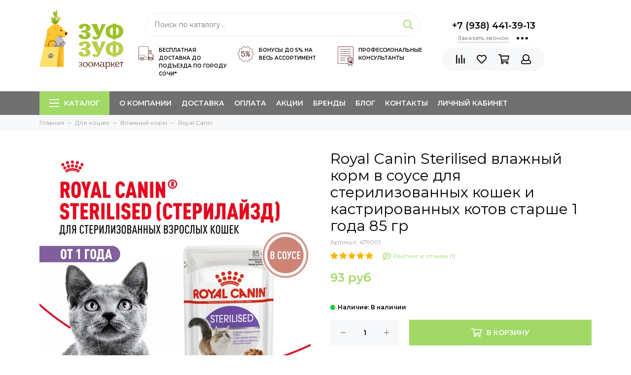

--- FILE ---
content_type: text/html; charset=utf-8
request_url: https://www.zuf-zuf.ru/product/royal-canin-sterilised-vlazhnyy-korm-v-souse-dlya-sterilizovannyh-koshek-i-kastrirovannyh-kotov-starshe-1-goda-1-sht
body_size: 41385
content:
	<!doctype html>
	<html lang="ru" xml:lang="ru" xmlns="http://www.w3.org/1999/xhtml">
		<head><link media='print' onload='this.media="all"' rel='stylesheet' type='text/css' href='/served_assets/public/jquery.modal-0c2631717f4ce8fa97b5d04757d294c2bf695df1d558678306d782f4bf7b4773.css'><meta data-config="{&quot;product_id&quot;:83081537}" name="page-config" content="" /><meta data-config="{&quot;money_with_currency_format&quot;:{&quot;delimiter&quot;:&quot; &quot;,&quot;separator&quot;:&quot;.&quot;,&quot;format&quot;:&quot;%n %u&quot;,&quot;unit&quot;:&quot;руб&quot;,&quot;show_price_without_cents&quot;:1},&quot;currency_code&quot;:&quot;RUR&quot;,&quot;currency_iso_code&quot;:&quot;RUB&quot;,&quot;default_currency&quot;:{&quot;title&quot;:&quot;Российский рубль&quot;,&quot;code&quot;:&quot;RUR&quot;,&quot;rate&quot;:1.0,&quot;format_string&quot;:&quot;%n %u&quot;,&quot;unit&quot;:&quot;руб&quot;,&quot;price_separator&quot;:&quot;&quot;,&quot;is_default&quot;:true,&quot;price_delimiter&quot;:&quot;&quot;,&quot;show_price_with_delimiter&quot;:true,&quot;show_price_without_cents&quot;:true},&quot;facebook&quot;:{&quot;pixelActive&quot;:false,&quot;currency_code&quot;:&quot;RUB&quot;,&quot;use_variants&quot;:null},&quot;vk&quot;:{&quot;pixel_active&quot;:null,&quot;price_list_id&quot;:null},&quot;new_ya_metrika&quot;:true,&quot;ecommerce_data_container&quot;:&quot;dataLayer&quot;,&quot;common_js_version&quot;:null,&quot;vue_ui_version&quot;:null,&quot;feedback_captcha_enabled&quot;:&quot;1&quot;,&quot;account_id&quot;:401822,&quot;hide_items_out_of_stock&quot;:false,&quot;forbid_order_over_existing&quot;:false,&quot;minimum_items_price&quot;:900,&quot;enable_comparison&quot;:true,&quot;locale&quot;:&quot;ru&quot;,&quot;client_group&quot;:null,&quot;consent_to_personal_data&quot;:{&quot;active&quot;:false,&quot;obligatory&quot;:false,&quot;description&quot;:&quot;Настоящим подтверждаю, что я ознакомлен и согласен с условиями \u003ca href=&#39;/page/oferta&#39; target=&#39;blank&#39;\u003eоферты и политики конфиденциальности\u003c/a\u003e.&quot;},&quot;recaptcha_key&quot;:&quot;6LfXhUEmAAAAAOGNQm5_a2Ach-HWlFKD3Sq7vfFj&quot;,&quot;recaptcha_key_v3&quot;:&quot;6LcZi0EmAAAAAPNov8uGBKSHCvBArp9oO15qAhXa&quot;,&quot;yandex_captcha_key&quot;:&quot;ysc1_ec1ApqrRlTZTXotpTnO8PmXe2ISPHxsd9MO3y0rye822b9d2&quot;,&quot;checkout_float_order_content_block&quot;:false,&quot;available_products_characteristics_ids&quot;:null,&quot;sber_id_app_id&quot;:&quot;5b5a3c11-72e5-4871-8649-4cdbab3ba9a4&quot;,&quot;theme_generation&quot;:2,&quot;quick_checkout_captcha_enabled&quot;:true,&quot;max_order_lines_count&quot;:500,&quot;sber_bnpl_min_amount&quot;:1000,&quot;sber_bnpl_max_amount&quot;:150000,&quot;counter_settings&quot;:{&quot;data_layer_name&quot;:&quot;dataLayer&quot;,&quot;new_counters_setup&quot;:false,&quot;add_to_cart_event&quot;:true,&quot;remove_from_cart_event&quot;:true,&quot;add_to_wishlist_event&quot;:true},&quot;site_setting&quot;:{&quot;show_cart_button&quot;:true,&quot;show_service_button&quot;:false,&quot;show_marketplace_button&quot;:false,&quot;show_quick_checkout_button&quot;:true},&quot;warehouses&quot;:[],&quot;captcha_type&quot;:&quot;google&quot;,&quot;human_readable_urls&quot;:false}" name="shop-config" content="" /><meta name='js-evnvironment' content='production' /><meta name='default-locale' content='ru' /><meta name='insales-redefined-api-methods' content="[]" /><script type="text/javascript" src="https://static.insales-cdn.com/assets/static-versioned/v3.72/static/libs/lodash/4.17.21/lodash.min.js"></script>
<!--InsalesCounter -->
<script type="text/javascript">
(function() {
  if (typeof window.__insalesCounterId !== 'undefined') {
    return;
  }

  try {
    Object.defineProperty(window, '__insalesCounterId', {
      value: 401822,
      writable: true,
      configurable: true
    });
  } catch (e) {
    console.error('InsalesCounter: Failed to define property, using fallback:', e);
    window.__insalesCounterId = 401822;
  }

  if (typeof window.__insalesCounterId === 'undefined') {
    console.error('InsalesCounter: Failed to set counter ID');
    return;
  }

  let script = document.createElement('script');
  script.async = true;
  script.src = '/javascripts/insales_counter.js?7';
  let firstScript = document.getElementsByTagName('script')[0];
  firstScript.parentNode.insertBefore(script, firstScript);
})();
</script>
<!-- /InsalesCounter -->
    <script type="text/javascript">
      (function() {
         

//for more information, please visit our site https://mobsted.com and site of ours partners https://logintap.com

//ours extensions for insales shops
//  https://www.insales.ru/collection/apps-obsluzhivanie-klientov/product/mobsted-pwa
//  https://www.insales.ru/collection/apps-obsluzhivanie-klientov/product/logintap
//

//ours extensions for shopify shops
//  https://apps.shopify.com/biometric-no-password-shopping
//

function setFromMAnifest() {

//                    console.log('try show customStyle 21 - ', pwaless.config.accountId);
//                    console.log('try show customStyle 21 - ', pwaless.config.server);
//                    console.log('try show customStyle 21 - ', pwaless.config.projectId);
                    var urlManifest = `https://`+pwaless.config.accountId+`.`+pwaless.config.server+`/pwaless/manifest.json?appid=`+pwaless.config.projectId
//                    console.log('try show urlManifest 21 - ', urlManifest);
                   
                    fetch(urlManifest)
                    .then(res => res.json())
                    .then(out =>
                      document.getElementById('divForButton21').innerHTML=out.description)
                    .catch(err => { throw err });


}


function getCookie(name) {
  const value = `; `+document.cookie;
  const parts = value.split(`; `+name+`=`);
  if (parts.length === 2) return parts.pop().split(';').shift();
}

function detectMob() {
    const toMatch = [
        /Android/i,
        /webOS/i,
        /iPhone/i,
        /iPad/i,
        /iPod/i,
        /BlackBerry/i,
        /Windows Phone/i
    ];

    return toMatch.some((toMatchItem) => {
        return navigator.userAgent.match(toMatchItem);
    });
}

//console.log( 'window.innerWidth',window.innerWidth,isMobile);

var cssId = 'myCss';  
if (!document.getElementById(cssId))
{               
    var head  = document.getElementsByTagName('head')[0];
    var link  = document.createElement('link');
    link.id   = cssId;
    link.rel  = 'stylesheet';
    link.type = 'text/css';
    link.href = 'https://cdnjs.cloudflare.com/ajax/libs/font-awesome/4.7.0/css/font-awesome.min.css';
    link.media = 'all';
    head.appendChild(link);
}

function insertAfter(referenceNode, newNode) {
  referenceNode.parentNode.insertBefore(newNode, referenceNode.nextSibling);
}

var checkScrollSpeed = (function(settings){
    settings = settings || {};

    var lastPos, newPos, timer, delta, 
        delay = settings.delay || 50; // in "ms" (higher means lower fidelity )

    function clear() {
      lastPos = null;
      delta = 0;
    }

    clear();

    return function(){
      newPos = window.scrollY;
      if ( lastPos != null ){ // && newPos < maxScroll 
        delta = newPos -  lastPos;
      }
      lastPos = newPos;
      clearTimeout(timer);
      timer = setTimeout(clear, delay);
      return delta;
    };
})();


var IntervalMobsted1;
var IntervalMobsted2;

function show(id, speed) { 
clearInterval(window.IntervalMobsted1)
clearInterval(window.IntervalMobsted2)
document.getElementById(id).style.display=''
let vars = parseInt(document.getElementById(id).style.top,10)
if (vars>=0) {
return true;
}
window.IntervalMobsted1 = setInterval(function() { 
vars=parseInt((document.getElementById(id).style.top),10);
if (vars>=0) {
clearInterval(window.IntervalMobsted1);
clearInterval(window.IntervalMobsted2);
return true;
}
vars += 1; 
document.getElementById(id).style.top=vars+'px';
//console.log( 'show1',speed,document.getElementById(id).style.top);
}, speed);
}

function hide(id, speed) { 
clearInterval(window.IntervalMobsted2)
clearInterval(window.IntervalMobsted1)
let vars = parseInt(document.getElementById(id).style.top,10)
if (vars<=(-42)) {
return true;
}
window.IntervalMobsted2 = setInterval(function() { 
vars=parseInt((document.getElementById(id).style.top),10);
if (vars<=(-42)) {
clearInterval(window.IntervalMobsted2);
clearInterval(window.IntervalMobsted1);
document.getElementById(id).style.display='none'
return true;
}
vars -= 1; 
document.getElementById(id).style.top=vars+'px';
//console.log( 'hide1',speed,document.getElementById(id).style.top);
}, speed);
}


mobstedObject = {
    hideClass: function(e) {
        e.stopPropagation();
 [].forEach.call(document.querySelectorAll('.buttonMobsted'), function (el) {
  el.style.display = 'none';
});

  var now = new Date();
  now.setTime(now.getTime() + (6 * 3600 * 1000));
  document.cookie = 'hideMobsted1button=1; expires=' + now.toUTCString() + '; path=/'
  
}
}

NotShow1button = (document.cookie.match(/^(?:.*;)?\s*hideMobsted1button\s*=\s*([^;]+)(?:.*)?$/)||[,null])[1]

function getLang() {
  if (navigator.languages != undefined) 
    return navigator.languages[0]; 
  return navigator.language;
}

window.addEventListener('load', function() {
window.addEventListener('pwalessinited', function() {
                  
                  let iconsVar1="<svg xmlns='http://www.w3.org/2000/svg' width='18.428571428571445' version='1.1' height='20.428571428571445' style=''><rect id='backgroundrect' width='100%' height='100%' x='0' y='0' fill='none' stroke='none' class='' style=''/><g class='currentLayer' style=''><title>Layer 1</title><path d='m16.73902078742576,15.10000137702636 c-0.2832548334152094,0.6543764722979946 -0.6185360648046399,1.2567265466217654 -1.0069998363454993,1.8105186495029293 c-0.5295131171598605,0.7549608417148236 -0.9630664336117116,1.2775371058114544 -1.2971915228239386,1.5677287922898957 c-0.5179516953878116,0.47633057700843406 -1.0728999404461805,0.7202765763986761 -1.6671570195295193,0.7341502825251355 c-0.4266164633886223,0 -0.9410997322448198,-0.12139492860651849 -1.5399813800369748,-0.3676532123511696 c-0.6008470894934064,-0.24510214156744686 -1.1530205933264825,-0.3664970701739648 -1.6579078821118802,-0.3664970701739648 c-0.5295131171598605,0 -1.0974101546029253,0.12139492860651849 -1.7048472545063986,0.3664970701739648 c-0.6083620136452376,0.2462582837446515 -1.0984506825624096,0.3745900654143998 -1.4731563621945296,0.38730762936365465 c-0.569862479144313,0.024278985721303725 -1.1378751308050985,-0.22660386673216773 -1.7048472545063986,-0.7538046995376186 c-0.3618725014651456,-0.31562681437694845 -0.8145021638408775,-0.8567013533088592 -1.3567328449499922,-1.6232236167957308 c-0.5817707435695251,-0.8185486614610947 -1.0600667622792057,-1.7677413889463471 -1.4347724419113257,-2.8498904668101672 c-0.4012969497078333,-1.1688597411541903 -0.6024656885414926,-2.3007229326378225 -0.6024656885414926,-3.3965144881926608 c0,-1.255223561791399 0.2712309547722781,-2.3378350965261014 0.8145021638408775,-3.2450598629788145 c0.4269633060417829,-0.7287164142922716 0.9949759577025675,-1.3035503047985653 1.7058877824658838,-1.725542199478367 s1.4790526872982745,-0.6370343396399197 2.306272415088406,-0.6507924315486597 c0.4526296623757328,0 1.0461930561527464,0.14000881765951767 1.7838117652094958,0.4151706558342931 c0.7355376531377806,0.2760867519165389 1.2078217325259966,0.4160955695760568 1.414886796463401,0.4160955695760568 c0.15480743752774156,0 0.6794647575433417,-0.1637097322922194 1.568884934467098,-0.4900886689171732 c0.8410934339165925,-0.30267802199225313 1.5509647307204215,-0.4280038340012673 2.1325042458545047,-0.37863656303461746 c1.575821787530328,0.12717563949254287 2.759711376988183,0.7483708313047561 3.547044199664744,1.8675164588391326 c-1.409337314012817,0.8539266120835675 -2.106491046867393,2.049955694402072 -2.0926173407409343,3.584271977770742 c0.012717563949254327,1.1951041685767423 0.44627088040110535,2.1896176694084284 1.2983476650011432,2.9792627764393993 c0.3861514871864493,0.3664970701739648 0.8173925192838908,0.6497519035891766 1.2971915228239386,0.850920642422834 c-0.10405279594844441,0.30175310825048834 -0.21388630278291346,0.5907886525517237 -0.3306566626806126,0.8682627750809061 zm-3.6141004459426305,-14.221704921797919 c0,0.9367179533932116 -0.34221808445266194,1.811327949026973 -1.024341969003573,2.6208587015058695 c-0.8231732301699146,0.9623727483053888 -1.8188428731788069,1.5184771355409628 -2.8985640524704968,1.4307259442911082 c-0.013758091908738784,-0.11237701962431984 -0.021735472931452855,-0.23065036435238478 -0.021735472931452855,-0.35493564840191516 c0,-0.8992473854299996 0.3914697412015917,-1.8616201337353888 1.0866580323549195,-2.6484904995410674 c0.3470738815969226,-0.39840659426482217 0.7884889648537657,-0.7296760122993529 1.323782792899653,-0.9939354297430836 c0.5341376858686805,-0.26031697261946424 1.0393718173072375,-0.40427979652502194 1.514546252138466,-0.4289287477430318 c0.013873706126459278,0.12522175921306644 0.019654417012483973,0.2504550798479058 0.019654417012483973,0.3746941182103478 z' fill='#fff' id='svg_1' class=''/></g></svg> <svg xmlns='http://www.w3.org/2000/svg' height='21.434511162787956' width='19.09771287875148'><rect id='backgroundrect' width='100%' height='100%' x='0' y='0' fill='none' stroke='none'/><g class='currentLayer' style=''><title>Layer 1</title><path d='m3.3505817095136257,13.417814832999783 c0,0.840528292563119 -0.5856363794525116,1.5286681223282002 -1.3011104626342838,1.5286681223282002 s-1.3017938189697014,-0.6874564734296696 -1.3017938189697014,-1.5286681223282002 v-5.002851731589072 c0,-0.840528292563119 0.5856363794525116,-1.5286681223282002 1.3017938189697014,-1.5286681223282002 s1.3011104626342838,0.6881398297650889 1.3011104626342838,1.5286681223282002 zm15.173927427938166,0 c0,0.840528292563119 -0.5856363794525116,1.5286681223282002 -1.3017938189697014,1.5286681223282002 s-1.3017938189697014,-0.6874564734296696 -1.3017938189697014,-1.5286681223282002 v-5.002851731589072 c0,-0.840528292563119 0.5856363794525116,-1.5286681223282002 1.3017938189697014,-1.5286681223282002 s1.3017938189697014,0.6881398297650889 1.3017938189697014,1.5286681223282002 zm-6.042920074093998,-11.366949283329138 l0.8350614418797769,-1.498600443569845 c0.06833563354171711,-0.12232078403967303 0.04783494347920163,-0.26514225814186043 -0.04441816180211614,-0.31639398329814983 s-0.2248242343522485,0.006150207018754519 -0.2924765115585487,0.12847099105842721 l-0.8541954192714599,1.5334516166761207 a6.874564734296689,6.874564734296689 0 0 0 -2.5174847396768394,-0.4674157334253418 c-0.9088639261048311,0 -1.7685261960596257,0.17083908385429253 -2.5352520043976847,0.4749326531149308 l-0.8582955572839629,-1.5402851800302924 c-0.06833563354171711,-0.12232078403967303 -0.20022340627723037,-0.1804060725501328 -0.2924765115585487,-0.12847099105842721 s-0.11275379534383279,0.19407319925847524 -0.04441816180211614,0.31639398329814983 l0.8391615798922795,1.5061173632594338 c-1.745975436990863,0.820027602500602 -2.9220316902438013,2.359629426195474 -2.9220316902438013,4.1240554842425965 c0,0.17903935987929875 0.012983770372926218,0.35602865075234486 0.03621788577710981,0.5302845162837216 h11.554872275568858 c0.023917471739600925,-0.17425586553137803 0.03621788577710981,-0.3505618000690072 0.03621788577710981,-0.5302845162837216 c0,-1.7698929087304607 -1.1835731729425318,-3.3135948704378375 -2.9391155986292303,-4.131572403932185 zm-5.5126355578102775,2.6158880519769108 a0.5084171135503719,0.5084171135503719 0 1 1 0,-1.0168342271007433 a0.5084171135503719,0.5084171135503719 0 0 1 0,1.0168342271007433 zm5.305578588178877,0 a0.5084171135503719,0.5084171135503719 0 1 1 0,-1.0168342271007433 a0.5084171135503719,0.5084171135503719 0 0 1 0,1.0168342271007433 zm-8.481135478862447,2.5516525564476975 v8.522136858987475 h0.004783494347920169 c0.05945200118129353,0.7195742211942766 0.7216242902005314,1.2915434739384435 1.5238846279802798,1.2915434739384435 h8.569971802466677 c0.8015769814443339,0 1.4637492704635697,-0.5719692527441699 1.5238846279802798,-1.2915434739384435 h0.004783494347920169 v-8.522136858987475 h-11.62662469078766 zm4.981667685191139,9.771312240130055 v2.636388742039426 c0,0.840528292563119 -0.5856363794525116,1.5286681223282002 -1.3017938189697014,1.5286681223282002 s-1.3011104626342838,-0.6881398297650889 -1.3011104626342838,-1.5286681223282002 v-2.634338673033178 zm4.3379460172281705,-0.0013667126708343377 v2.6377554547102604 c0,0.840528292563119 -0.5856363794525116,1.5286681223282002 -1.3017938189697014,1.5286681223282002 s-1.3017938189697014,-0.6881398297650889 -1.3017938189697014,-1.5286681223282002 v-2.6377554547102604 z' fill='#fff' id='svg_1' class=''/></g></svg>"
                  
                  let mIcons = " <i class='fa fa-android' style='font-size: 1.33em;'></i>&nbsp;&nbsp;<i class='fa fa-apple' style='font-size: 1.33em;'></i> "; 
                  //mIcons = iconsVar1
                  
                  let ruSetup = 'Установить приложение'
                  let ukSetup = 'встановити додаток'
                  let kzSetup = 'Қолданбаны орнатыңыз'
                  let enSetup = 'Install App'
                  let plSetup = 'Zainstaluj aplikację'
                  let ruSetup2 = 'Установить<br>приложение'
                  let ukSetup2 = 'встановити<br>додаток'
                  let kzSetup2 = 'Қолданбаны<br>орнатыңыз'
                  let enSetup2 = 'Install<br>App'
                  let plSetup2 = 'Zainstaluj<br>aplikację'
                  let mainSetup = ruSetup
                  let mainSetup2 = ruSetup2
                  //console.log('browser lang ', getLang())
                  if (getLang().indexOf('ru') !== -1) {
                     mainSetup = ruSetup
                     mainSetup2 = ruSetup2
                    }
                  if (getLang().indexOf('uk') !== -1) {
                     mainSetup = ukSetup
                     mainSetup2 = ukSetup2
                    }
                  if (getLang().indexOf('kk') !== -1) {
                     mainSetup = kzSetup
                     mainSetup2 = kzSetup2
                    }
                  if (getLang().indexOf('en') !== -1) {
                     mainSetup = enSetup
                     mainSetup2 = enSetup2
                    }
                  if (getLang().indexOf('pl') !== -1) {
                     mainSetup = plSetup
                     mainSetup2 = plSetup2
                    }

                  let isCustomStyle = false
                  let customStyle = ''
                  if(window.positionMobstedMainButton) {
                    //console.log('window.positionMobstedMainButton', window.positionMobstedMainButton);
                    customStyle = window.positionMobstedMainButton;
                    if(customStyle=='bottom_right'||customStyle=='bottom_left'||customStyle=='hidden'){
                        isCustomStyle = true
                    }
                  }
                                          
                  let customStyle2 = ''
                  if(window.positionMobstedBottomButton) {
                    //console.log('window.positionMobstedBottomButton', window.positionMobstedBottomButton);
                    if(window.positionMobstedBottomButton=='hidden'||window.positionMobstedBottomButton=='hidden'||window.positionMobstedBottomButton=='hidden'){
                        customStyle2 = window.positionMobstedBottomButton;
                    }
                  }
                  
                  
                          if(detectMob()){  
                           //custom style if is mobile
                           
                            isCustomStyle = true
                            customStyle='mobileTop'
                              if(window.mobileWidgetStyle) {
                                if(window.mobileWidgetStyle=='mobileBottom'
                                ||window.mobileWidgetStyle=='mobileTop'
                                ||window.mobileWidgetStyle=='mobileBoth'
                                ||window.mobileWidgetStyle=='none'
                                ||window.mobileWidgetStyle=='mobileFirst'
                                ){
                                     customStyle=window.mobileWidgetStyle;  
                                }
                              }
                            }
                            
                            
                  if ( window.location.href.indexOf("/collection/all") > -1 ) {
                  console.log('try show offer widget');
                  //window.addEventListener('pwalessinited', function() {
                  if(  (!(pwaless.A2HS.installed) || (pwaless.A2HS.installed === null) ) ) { // pwaless.A2HS.isSupport &&
                  if(!NotShow1button)
                  pwaless.showWidget("offer");
                  }
                  //});
                  } 
                  
                  
                  if(window.location.href.indexOf("/orders/") > -1) {
                  console.log('try show track widget');
                  //window.addEventListener('pwalessinited', function() {
                  if(   (!(pwaless.A2HS.installed) || (pwaless.A2HS.installed === null) ) ) { // pwaless.A2HS.isSupport &&
                  pwaless.showWidget("track");
                  }
                  //});
                  }
                  
                  
                  if (true) { //else {//until was order except
                  //console.log('try show button',NotShow1button);//console.log('try show button',NotShow1button);
                  
                if(!NotShow1button){
                      var div0 = document.createElement("div");
                      div0.style.cssText=" width: 100%; position: fixed;  top:-42px; left:0px; z-index: 9999; height: 1px; display:none; ";  
                      div0.setAttribute("pwaless",""); 
                      div0.className = "buttonMobsted buttonMobstedDivContent"; 
                      div0.id = "idButtonMobstedDivContent"; 
                      document.body.insertBefore(div0, document.body.firstChild); 
                      
                        
                    var button2 = document.createElement("button"); 
                    button2.innerHTML =  mainSetup + " &nbsp;" + mIcons; 
                    button2.setAttribute("id","buttonMobstedTop"); 
                    button2.style.cssText=" margin:0 auto; display:block; border-radius: 0 0 30px 30px; z-index:99991"; 
                    button2.className = "button button_size-m buttonMobsted"; 
                    button2.setAttribute("pwaless",""); 
                    //document.body.insertBefore(div0, document.body.firstChild); 
                    div0.appendChild(button2); 
                    button2.addEventListener("click", function(){ pwaless.showWidget("main");});
                    
         
                    
                    var span = document.createElement('span');
                    span.innerHTML += 'X';
                    span.className = "button buttonMobsted"; 
                    span.setAttribute('onclick', "mobstedObject.hideClass(event)");
                    span.style.cssText=" font-size: 1.33em; position: absolute; top: 3px; height: 19px; left: calc(50% + 145px); cursor: pointer; ; z-index:9999; padding: 0px; margin: 0px; border-width: 0px; "; 
                    //insertAfter(document.body.firstChild, span); 
                    div0.appendChild(span); 
                    
                    //console.log('try color button1 ',button2.style.backgroundColor);
                    //console.log('try color button2 ',window.getComputedStyle(button2).backgroundColor);
                    let isOpacity = false;
                    if(window.getComputedStyle(button2).backgroundColor=='rgba(0, 0, 0, 0)' || window.getComputedStyle(button2).backgroundColor=='rgb(0, 0, 0)'){
                        button2.className = "button button-reg bttn-reg buttonMobsted"; 
                        button2.style.opacity = '0.5';
                        button2.innerHTML = "&nbsp;&nbsp; " + mainSetup + " &nbsp;&nbsp;";
                        button2.style.fontSize = '13px';
                        button2.style.backgroundColor = '#313131';
                        span.style.left = 'calc(50% + 125px)';
                        isOpacity = true;
                        //console.log('isOpacity!!');
                    }
                    
                    
                    
                let innerBottom1 = mainSetup2 + " <br> " + iconsVar1
                
                 var widthW2 = window.innerWidth
                || document.documentElement.clientWidth
                || document.body.clientWidth;
                    let buttWidth = 120
                    let buttOffset = 90
                    if(detectMob() || widthW2<500){
                      buttOffset = 5
                      buttWidth = 100
                    }
                    
                    if(customStyle=='bottom_right' || customStyle=='bottom_left'){ 
                          div0.style.display = ''
                          div0.style.top = ''
                          div0.style.bottom = (buttWidth+buttOffset)+'px'
                          
                          span.style.color = '#000'
                          span.style.backgroundColor = 'transparent';
                          button2.style.color = '#fff'
                          button2.style.backgroundColor = 'rgb(153, 153, 153)';
                          button2.style.opacity = '0.6';
                          
                          button2.style.position = 'absolute'
                          button2.style.textTransform = 'uppercase'
                          button2.innerHTML = "<br>"+innerBottom1;

//                        if (detectMobIos())
//                        button2.innerHTML = mainSetup2 + "<br>ios"
//                        if (detectMobAndroid())
//                        button2.innerHTML = mainSetup2 + "<br>android"

                          button2.style.paddingBottom = '25px'
                          button2.style.border = 'none'
                          button2.style.lineHeight = '190%'
                          button2.style.height = buttWidth+'px'
                          button2.style.width = buttWidth+'px'
                          button2.style.fontSize = '13px'; 
                          button2.style.borderRadius = '30px'; // standard
                          button2.style.MozBorderRadius = '30px'; // Mozilla
                          button2.style.WebkitBorderRadius = '30px'; // WebKit 
                          
                             if(detectMob() || widthW2<500){
                              button2.innerHTML = innerBottom1;
                              button2.style.padding = 'initial';
                              button2.style.paddingBottom = ''
                              button2.style.paddingTop= '20px'
                            }
                    }
                    
                    
                    
                    
                    
                    
                    
           
//                    console.log('try show customStyle 2 - ',customStyle);
//                    console.log('try show customStyle 21 - ', pwaless.config.accountId);
//                    console.log('try show customStyle 21 - ', pwaless.config.server);
//                    console.log('try show customStyle 21 - ', pwaless.config.projectId);
                    
                    if(customStyle=='mobileFirst'){     
                     div0.style.cssText=" width: 100%; position: fixed;  top:0px; left:0px; z-index: 9999; height: 1px;   ";  
                     button2.innerHTML = " <div id='divForButton2_1' onclick='  pwaless.showWidget(\"main\");event.stopPropagation();  ' style='transform: scale(0.8);'>" + mainSetup + " &nbsp;" + mIcons + " </div>"; 
                     button2.style.cssText=" height:24px; color:#000; margin:0 auto; display:block; border-radius: 0px 0px 4px 4px; width:100%;  z-index:9999; background-color: #fff; box-shadow: black 0px -3px 20px 0px; "; 
                    span.innerHTML = 'x';
                    span.style.cssText="      transform: scale(0.8); position: absolute; left: 10px; top: 1px; height: 19px; cursor: pointer; z-index: 9999; padding: 0px; margin: 0px; background: transparent; color: #000; "; 
                    //button2.addEventListener("click", function(){pwaless.showWidget("main");}); 
                    //document.getElementsByClassName('divForButton2_1').addEventListener("click", function(){pwaless.showWidget("main");});
                    //span.style.cssText="  display: none; ";  //  #cac9ca
                    }
                    
                     if(customStyle=='mobileFirst2'){     
                     div0.style.cssText=" width: 100%; position: relative;  top:0px; left:0px; z-index: 9999; height: 24px;   ";  
                     button2.innerHTML = " <div id='divForButton2_1' onclick='  pwaless.showWidget(\"main\");event.stopPropagation();  ' style='transform: scale(0.8);'>" + mainSetup + " &nbsp;" + mIcons + " </div>"; 
                     button2.style.cssText=" height:24px; color:#000; margin:0 auto; display:block; border-radius: 0px 0px 4px 4px; width:100%;  z-index:9999; background-color: #fff; box-shadow: black 0px -3px 20px 0px; "; 
                    span.innerHTML = 'x';
                    span.style.cssText="      transform: scale(0.8); position: absolute; left: 10px; top: 1px; height: 19px; cursor: pointer; z-index: 9999; padding: 0px; margin: 0px; background: transparent; color: #000; "; 
                    //button2.addEventListener("click", function(){pwaless.showWidget("main");}); 
                    //document.getElementsByClassName('divForButton2_1').addEventListener("click", function(){pwaless.showWidget("main");});
                    //span.style.cssText="  display: none; ";  //  #cac9ca
                    }
                    
                   if(customStyle=='mobileFirst2' || customStyle=='mobileFirst')
                   if(pwaless.config.accountId && pwaless.config.server && pwaless.config.projectId){
                         let urlIcon = 'https://'+pwaless.config.accountId+'-admin.'+pwaless.config.server+'/tenants/'+pwaless.config.accountId+'/iconapp/'+pwaless.config.projectId+'/icon192x192.png';
                         div0.innerHTML += '<img src="'+urlIcon+'" style="height:20px; border-radius: 50%; top: 3px; position: absolute; right: 5px;"/>';
                          //console.log('try show customStyle 21 - ', urlIcon);
                    }
                 
                  //console.log('try show customStyle 2 - ',customStyle);
                  if(customStyle=='mobileTop'){
                  
                    div0.style.cssText="box-shadow:0 2px 7px -2px rgba(27, 33, 58, 0.4);position:relative;width: 100%; display: flex; align-items: center;padding:12px 6px 12px 32px;line-height:initial;font-family:font-family: -apple-system, BlinkMacSystemFont, 'Segoe UI', Roboto, Helvetica, Arial, sans-serif, 'Apple Color Emoji', 'Segoe UI Emoji', 'Segoe UI Symbol';"; 
                    div0.setAttribute('onclick', 'pwaless.showWidget("main")');

                     var  title1 = "";//document.title;
                     try {
                     var manifest = browser.runtime.getManifest();
                        if (typeof manifest.description !== 'undefined'){
                            if('InsalesShop'!==(manifest.description))
                            if(''!==(manifest.description))
                            {
                            title1 = (manifest.description);
                            var now = new Date();
                            now.setTime(now.getTime() + (24 * 3600 * 1000 * 356 * 12));//12 let
                            document.cookie = 'titleMobstedApp='+title1+'; expires=' + now.toUTCString() + '; path=/'
                            }
                        } 
                     } catch (error) {
                            //console.log('e.message - ', error.message);
                     }
                     
                     
                     try {
                                 if(title1 == ""){
                                 title1=getCookie('titleMobstedApp')
                                 }   
                                 if (typeof title1 == 'undefined'){
                                 title1=""
                                 }
                                 
                          } catch (error) {
                            //console.log('e.message - ', error.message);
                     }
                     
                     try {
                                 if(title1 == ""){
                                        setFromMAnifest()
                                 }   
                          } catch (error) {
                            //console.log('e.message - ', error.message);
                     }
                     
                        
                     button2.innerHTML = "<div id='divForButton2_1' style='text-align: left;'>" +
                     "<div id='divForButton20' style='font-size: 16px; font-weight: 500;margin-bottom: 4px;'>" + mainSetup +  "</div>"+
                 
                     "<div id='divForButton21' style='font-size: 14px; overflow: hidden;display: -webkit-box;-webkit-line-clamp: 2;-webkit-box-orient: vertical;'>" + title1 + "</div>"+
                     "<div id='divForButton22' style='color:#939597;font-size:12px;margin-top:6px;'>" + mIcons  + "</div> "+
                     "</div>"; 
                     
                    button2.style.cssText="color:#212529;line-height:initial;padding: 0 0 0 16px;margin:0; display:block; border-radius: 0px; width:100%; background: none; box-shadow: none; border: none; outline: none;height:auto;"; 
                    span.innerHTML = '<svg xmlns="http://www.w3.org/2000/svg" width="24" height="24" preserveAspectRatio="xMidYMid meet" viewBox="0 0 24 24"><path fill="currentColor" d="m13.41 12l4.3-4.29a1 1 0 1 0-1.42-1.42L12 10.59l-4.29-4.3a1 1 0 0 0-1.42 1.42l4.3 4.29l-4.3 4.29a1 1 0 0 0 0 1.42a1 1 0 0 0 1.42 0l4.29-4.3l4.29 4.3a1 1 0 0 0 1.42 0a1 1 0 0 0 0-1.42Z"/></svg>';
                    span.style.cssText="position: absolute;left: 4px;top: 50%;height: 24px;width: 24px;cursor: pointer;z-index: 9999;padding: 0px;margin: 0px;background: transparent;color: rgb(0, 0, 0); transform: translateY(-50%); opacity: 0.5;display:block;"; 
                    
                    let urlIcon = 'https://'+pwaless.config.accountId+'-admin.'+pwaless.config.server+'/tenants/'+pwaless.config.accountId+'/iconapp/'+pwaless.config.projectId+'/icon192x192.png';
                    div0.innerHTML = '<img src="'+urlIcon+'" style="height: 60px;"/>' + div0.innerHTML;
                  }
                 
                 
                 
                 
                 
                 
                 
                 
                 
                 
                 
                 
                 
                 
                 
                 
                 
                 
                 
                    if(customStyle=='bottom_right'){     
                          span.style.left = '';
                          span.style.right = 'calc('+(buttOffset-3)+'px)';
                          button2.style.left = '';
                          button2.style.right = 'calc('+buttOffset+'px + 10px)';
                    }
                    
                    if(customStyle=='bottom_left'){
                          span.style.right = '';
                          span.style.left = 'calc('+(buttOffset+5)+'px + '+buttWidth+'px)';
                          button2.style.right = '';
                          button2.style.left = 'calc('+buttOffset+'px - 1px)';
                    }
                    
                    if(!isCustomStyle){
                        var mobstedScrollFunc = function () {
                            let y = window.scrollY;
                            let speed2 = 3
                            let speed1 = checkScrollSpeed()
                         
                            
                            if(Math.abs(speed1)<300){
                            speed2 = 6
                            } 
                            if(Math.abs(speed1)<250){
                            speed2 = 9
                            } 
                            if(Math.abs(speed1)<200){
                            speed2 = 12
                            } 
                            if(Math.abs(speed1)<150){
                            speed2 = 15
                            } 
                            if(Math.abs(speed1)<100){
                            speed2 = 18
                            }
                            if(Math.abs(speed1)<50){
                            speed2 = 21
                            }
                            
                            //console.log( speed2,speed1);
                            
                            if (y >= 60) {
                               show('idButtonMobstedDivContent', speed2)
                            } else {
                               hide('idButtonMobstedDivContent', speed2)
                            }
                        };
                        window.addEventListener("scroll", mobstedScrollFunc);
                    }

                }
                
                if(customStyle2 === ''){
                var button = document.createElement("button"); 
                button.innerHTML = mainSetup + " &nbsp;&nbsp;" + mIcons; 
                button.className = "button button_size-m";
                button.setAttribute("pwaless",""); 
                button.setAttribute("id","buttonMobstedBottom"); 
                if(document.getElementsByClassName('footer-widget-social-links').length > 0){
                document.getElementsByClassName('footer-widget-social-links')[0].appendChild(button); 
                } else 
                if(document.getElementsByClassName('grid__inner grid__inner_direction_row grid__inner_vr-align_top grid__inner_hr-align_between grid__inner_hr-align_center-sm').length > 0){
                document.getElementsByClassName('grid__inner grid__inner_direction_row grid__inner_vr-align_top grid__inner_hr-align_between grid__inner_hr-align_center-sm')[0].appendChild(button); 
                } else 
                if(document.getElementsByClassName('grid__cell text-center-sm grid__cell_3 grid__cell_12-sm').length > 0){
                document.getElementsByClassName('grid__cell text-center-sm grid__cell_3 grid__cell_12-sm')[0].appendChild(button); 
                } else 
                if(document.getElementsByClassName('social-link-wrapper cell-4 cell-12-sm cell-12-xs flex-first-sm').length > 0){
                button.style.cssText=" margin:0 auto; display:block; border-radius: 0 0 30px 30px; "; 
                document.getElementsByClassName('social-link-wrapper cell-4 cell-12-sm cell-12-xs flex-first-sm')[0].appendChild(button); 
                } else 
                if(document.getElementsByClassName('grid__inner grid__inner_direction_row grid__inner_vr-align_top grid__inner_hr-align_left grid__inner_hr-align_center-sm').length > 0){
                document.getElementsByClassName('grid__inner grid__inner_direction_row grid__inner_vr-align_top grid__inner_hr-align_left grid__inner_hr-align_center-sm')[0].appendChild(button); 
                } else 
                if(document.getElementsByClassName('footer__area-social').length > 0){
                document.getElementsByClassName('footer__area-social')[0].appendChild(button); 
                } else {
                button.style.cssText=" margin:0 auto; display:block; border-radius: 30px 30px 0 0; "; 
                document.body.appendChild(button); 
                }
                
                button.style.marginTop = "20px";
                button.addEventListener("click", function(){pwaless.showWidget("main");}); 
                
                    if(window.getComputedStyle(button).backgroundColor=='rgba(0, 0, 0, 0)' || window.getComputedStyle(button).backgroundColor=='rgb(0, 0, 0)'){
                    button.className = "button button-reg bttn-reg"; 
                    button.innerHTML = "&nbsp;&nbsp; " + mainSetup + " &nbsp;&nbsp;";
                    button.style.opacity = '0.5';
                    button.style.fontSize = '13px';
                    button.style.backgroundColor = '#313131';
                    }
                    
                }
                
                var widthW1 = window.innerWidth
                || document.documentElement.clientWidth
                || document.body.clientWidth;
                
                var heightW1 = window.innerHeight
                || document.documentElement.clientHeight
                || document.body.clientHeight;
                
                
                menus1 = document.getElementsByClassName('menu__list');
                if (widthW1<747)//if (isMobile)
                if(menus1.length > 0){  //console.log('try show button menu__list');
                 [].forEach.call(menus1, function (el) {
       
                      if(el.nodeName == 'UL'){
                          var itm = el.lastChild;
                        var li = document.createElement("li");
                        li.className = itm.className; 
                        li.setAttribute("pwaless",""); 
                 
                        li.innerHTML = '<div class="menu__controls"><a class="menu__link" href="#" onclick="pwaless.showWidget(\'main\')">' + mainSetup + '</a> &nbsp; <i class="fa fa-android" style="font-size: 1.33em;"></i>&nbsp;&nbsp;<i class="fa fa-apple" style="font-size: 1.33em;"></i> </div>';
                        el.appendChild(li);
                                     
                      }
                      
                    });
                } else {
                menus2 = document.getElementsByClassName('modal_menu-footer')[0];
                if(menus2){ 
                
                var added21 = true
                menus21 = document.getElementsByClassName('text font-weight_bold font-size_h2 text-undefined is-header_primary text_layout_default text_color-sheme_default')[0];
                if(menus21){  //console.log('try show button text font-weight_bold font-size_h2 text-undefined is-header_primary text_layout_default text_color-sheme_default');
                    if (menus21.parentElement) {
                        if (menus21.parentElement.parentElement) {
                        var li01 = document.createElement("div");
                        li01.style.cssText=" margin:0 auto; display:block; border-radius: 0 0 30px 30px; margin-top: 10px; margin-left: 10px; "; 
                        li01.setAttribute("pwaless",""); 
                        li01.innerHTML = '<div class="menu__controls"><a class="menu__link" href="#" onclick="pwaless.showWidget(\'main\')">' + mainSetup + '</a> &nbsp; <i class="fa fa-android" style="font-size: 1.33em;"></i>&nbsp;&nbsp;<i class="fa fa-apple" style="font-size: 1.33em;"></i> </div><br>';
                        menus21.parentElement.parentElement.appendChild(li01);
                        added21 = false
                        }
                    }
                  
                }
                        
                        if(true){
                        //console.log('try show button modal_menu-footer');
                        var li0 = document.createElement("div");
                        li0.style.cssText=" margin:0 auto; display:block; border-radius: 0 0 30px 30px; margin-left: 20px; "; 
                        li0.setAttribute("pwaless",""); 
                        li0.innerHTML = '<div class="menu__controls"><a class="menu__link" href="#" onclick="pwaless.showWidget(\'main\')">' + mainSetup + '</a> &nbsp; <i class="fa fa-android" style="font-size: 1.33em;"></i>&nbsp;&nbsp;<i class="fa fa-apple" style="font-size: 1.33em;"></i> </div>';
                        menus2.appendChild(li0);
                        }
                        
                        
                } else {
                menus2 = document.getElementsByClassName('header__area-contacts')[0];
                if(menus2){  //console.log('try show button header__area-contacts');
                        var li0 = document.createElement("div");
                        li0.style.cssText=" margin:0 auto; display:block; border-radius: 0 0 30px 30px; margin-left: 3px; "; 
                        li0.setAttribute("pwaless",""); 
                        li0.innerHTML = '<div class="menu__controls"><a class="menu__link" href="#" onclick="pwaless.showWidget(\'main\')">' + mainSetup + '</a> &nbsp; <i class="fa fa-android" style="font-size: 1.33em;"></i>&nbsp;&nbsp;<i class="fa fa-apple" style="font-size: 1.33em;"></i> </div>';
                        menus2.appendChild(li0);
                } else {
                menus2 = document.getElementsByClassName('panel panel--menu js-panel--menu')[0];
                if(menus2){  //console.log('try show button panel panel--menu js-panel--menu');
                        var li0 = document.createElement("div");
                        li0.style.cssText=" margin:0 auto; display:block; border-radius: 0 0 30px 30px; margin-left: 10px; "; 
                        li0.setAttribute("pwaless",""); 
                        li0.innerHTML = '<div class="menu__controls"><a class="menu__link" href="#" onclick="pwaless.showWidget(\'main\')">' + mainSetup + '</a> &nbsp; <i class="fa fa-android" style="font-size: 1.33em;"></i>&nbsp;&nbsp;<i class="fa fa-apple" style="font-size: 1.33em;"></i> </div>';
                        menus2.appendChild(li0);
                } else {
                menus2 = document.getElementsByClassName('text font-size_h2 font-weight_bold text-undefined is-header_primary text_layout_default text_color-sheme_default')[0];
                if(menus2){  //console.log('text font-size_h2 font-weight_bold text-undefined is-header_primary text_layout_default text_color-sheme_default');
                        var li0 = document.createElement("div");
                        li0.style.cssText=" margin:0 auto; display:block; border-radius: 0 0 30px 30px; margin-top: 5px; color: rgb(41, 48, 56); "; 
                        li0.setAttribute("pwaless",""); 
                        li0.innerHTML = '<div class="menu__controls"><a class="menu__link" href="#" onclick="pwaless.showWidget(\'main\')">' + mainSetup + '</a> &nbsp; <i class="fa fa-android" style="font-size: 1.33em;"></i>&nbsp;&nbsp;<i class="fa fa-apple" style="font-size: 1.33em;"></i> </div>';
                        menus2.parentElement.parentElement.appendChild(li0);
                } else {
                menus2 = document.getElementsByClassName('collection-flatten b-top p-t-25 m-b-30')[0];
                if(menus2){  //console.log('collection-flatten b-top p-t-25 m-b-30');
                        var li0 = document.createElement("div");
                        li0.style.cssText=" margin:0 auto; display:block; border-radius: 0 0 30px 30px; margin-top: 5px;  "; 
                        li0.setAttribute("pwaless",""); 
                        li0.innerHTML = '<div class="menu__controls"><a class="menu__link" href="#" onclick="pwaless.showWidget(\'main\')">' + mainSetup + '</a> &nbsp; <i class="fa fa-android" style="font-size: 1.33em;"></i>&nbsp;&nbsp;<i class="fa fa-apple" style="font-size: 1.33em;"></i> </div>';
                        menus2.appendChild(li0);
                } else {
                menus2 = document.getElementsByClassName('collection-flatten b-bottom p-b-30 m-b-20')[1];
                if(menus2){  //console.log('collection-flatten b-bottom p-b-30 m-b-20');
                        var li0 = document.createElement("div");
                        li0.style.cssText=" margin:0 auto; display:block; border-radius: 0 0 30px 30px; margin-top: 17px; margin-left: 10px; "; 
                        li0.setAttribute("pwaless",""); 
                        li0.innerHTML = '<div class="menu__controls"><a class="menu__link" href="#" onclick="pwaless.showWidget(\'main\')">' + mainSetup + '</a> &nbsp; <i class="fa fa-android" style="font-size: 1.33em;"></i>&nbsp;&nbsp;<i class="fa fa-apple" style="font-size: 1.33em;"></i> </div>';
                        menus2.appendChild(li0);
                } else { console.log('try show button panel NONE'); } 
                
                
                }
                
                
                }
                
                
                }
                
                
                }
                
                
                }
                }





              }
}, false);    
}, false);    
             
             

                 
      })();
    </script>

    <script type="text/javascript">
      (function() {
        (function(m,o,b,s,t,e,d){
      m[t]=m[t]||{},e=o.createElement(b),d=o.getElementsByTagName(b)[0],
        e.async=1,e.src=s,d.parentNode.insertBefore(e,d)
    })(window,document,"script","https://2pwaless.mobsted.com/pwaless.js","pwaless");
    pwaless.config = {
      accountId: "ins401822",
      server: "mobsted.ru",
      projectId: 14
    }
      })();
    </script>

	<meta charset="utf-8">
	<meta http-equiv="X-UA-Compatible" content="IE=edge,chrome=1">
	<meta name="viewport" content="width=device-width, initial-scale=1, maximum-scale=1">
	
		<meta name="robots" content="index, follow">
		<title>Royal Canin Sterilised влажный корм в соусе для стерилизованных кошек и кастрированных котов старше 1 года, купить в интернет-магазине Сочи</title>
	
	<meta name="description" content="Royal Canin Sterilised влажный корм в соусе для стерилизованных кошек и кастрированных котов старше 1 года">
	<meta name="keywords" content="Royal Canin Sterilised влажный корм в соусе для стерилизованных кошек и кастрированных котов старше 1 года">
	<meta property="og:type" content="website">
	
			<link rel="canonical" href="https://www.zuf-zuf.ru/product/royal-canin-sterilised-vlazhnyy-korm-v-souse-dlya-sterilizovannyh-koshek-i-kastrirovannyh-kotov-starshe-1-goda-1-sht">
			<meta property="og:url" content="https://www.zuf-zuf.ru/product/royal-canin-sterilised-vlazhnyy-korm-v-souse-dlya-sterilizovannyh-koshek-i-kastrirovannyh-kotov-starshe-1-goda-1-sht">
			<meta property="og:title" content="Royal Canin Sterilised влажный корм в соусе для стерилизованных кошек и кастрированных котов старше 1 года 85 гр">
			<meta property="og:description" content="Royal Canin Sterilised влажный корм в соусе для стерилизованных кошек и кастрированных котов старше 1 годаМелкие кусочки в соусе подходят для стерилизованных кошек старше 1 года.ЗДОРОВАЯ МОЧЕВЫДЕЛИТЕЛЬНАЯ СИСТЕМАНовый влажный корм Sterilised спосо...">
			<meta property="og:image" content="https://static.insales-cdn.com/images/products/1/785/2223203089/2_85g.jpg">
		
	<link href="https://static.insales-cdn.com/assets/1/1481/1508809/1765991081/favicon.png" rel="shortcut icon" type="image/png" sizes="16x16">
	
	
		<style>
			.site-loader{position:fixed;z-index:99999999;left:0;top:0;width:100%;height:100%;background:#fff;color:#a1d866}.layout--loading{width:100%;height:100%;overflow:scroll;overflow-x:hidden;padding:0;margin:0}.lds-ellipsis{position:absolute;width:64px;height:64px;top:50%;left:50%;transform:translate(-50%,-50%)}.lds-ellipsis div{position:absolute;top:27px;width:11px;height:11px;border-radius:50%;background:currentColor;animation-timing-function:cubic-bezier(0,1,1,0)}.lds-ellipsis div:nth-child(1){left:6px;animation:lds-ellipsis1 0.6s infinite}.lds-ellipsis div:nth-child(2){left:6px;animation:lds-ellipsis2 0.6s infinite}.lds-ellipsis div:nth-child(3){left:26px;animation:lds-ellipsis2 0.6s infinite}.lds-ellipsis div:nth-child(4){left:45px;animation:lds-ellipsis3 0.6s infinite}@keyframes lds-ellipsis1{0%{transform:scale(0)}100%{transform:scale(1)}}@keyframes lds-ellipsis3{0%{transform:scale(1)}100%{transform:scale(0)}}@keyframes lds-ellipsis2{0%{transform:translate(0,0)}100%{transform:translate(19px,0)}}
		</style>
	
	<meta name="theme-color" content="#a1d866">
	<meta name="format-detection" content="telephone=no">
	<meta name="cmsmagazine" content="325a8bc2477444d381d10a2ed1775a4d">
	
		<link rel="alternate" type="application/atom+xml" title="Блог — Зоомаркет Зуф-Зуф" href="https://www.zuf-zuf.ru/blogs/blog.atom">
	
	
<meta name='product-id' content='83081537' />
</head>
		
		<body id="body" class="layout layout--loading layout--full">
			<span class="js-site-loader site-loader"><div class="lds-ellipsis"><div></div><div></div><div></div><div></div></div></span>
			<div class="layout-page">
				<div id="insales-section-header" class="insales-section insales-section-header">
	<header>
		
		<!--noindex-->
		<div class="header-scheme-02">
			<div class="header-main">
				<div class="container">
					<div class="row align-items-center">
						<div class="col-6 col-sm col-md col-lg-2 text-center text-lg-left">
							<a href="https://www.zuf-zuf.ru" class="logo"><img src="https://static.insales-cdn.com/assets/1/1481/1508809/1765991081/logo.png" alt="Зоомаркет Зуф-Зуф" class="img-fluid"></a>
						</div>
						<div class="col-6 col-lg-9 col-header-center">
							<div class="search search--header d-none d-lg-block">
								<form action="/search" method="get" class="search-form">
									
									<input type="search" name="q" class="search-input js-search-input" placeholder="Поиск по каталогу&hellip;" autocomplete="off" required>
									<button type="submit" class="search-button"><span class="far fa-search"></span></button>
									<div class="search-results js-search-results"></div>
								</form>
							</div>
                            <div id="insales-section-benefits" class="insales-section insales-section-benefits">
                                <div class="benefits">
                                    <div class="container">
                                        <div class="row">
                                            
                                                <div class="col-12 col-lg-4">
                                                    <div class="benefits-item">
                                                        <div class="row">
                                                            <div class="col col-auto">
                                                                



<picture>
	<source type="image/webp" data-srcset="
	https://static.insales-cdn.com/r/ypj03IAQ7m8/rs:fit:50:50:1/plain/files/1/6249/13564009/original/%D0%B4%D0%BE%D1%81%D1%82%D0%B0%D0%B2%D0%BA%D0%B0_copy_40dc25f88d10a34c9b39bdf4c1ac4592.png@webp 1x, https://static.insales-cdn.com/r/IGg8jSAL6l0/rs:fit:100:100:1/plain/files/1/6249/13564009/original/%D0%B4%D0%BE%D1%81%D1%82%D0%B0%D0%B2%D0%BA%D0%B0_copy_40dc25f88d10a34c9b39bdf4c1ac4592.png@webp 2x
" class="benefits-item-image img-fluid lazy">
	<img data-src="https://static.insales-cdn.com/r/RUDwSWSMhqE/rs:fit:50:50:1/plain/files/1/6249/13564009/original/%D0%B4%D0%BE%D1%81%D1%82%D0%B0%D0%B2%D0%BA%D0%B0_copy_40dc25f88d10a34c9b39bdf4c1ac4592.png@png" class="benefits-item-image img-fluid lazy" data-srcset="
	https://static.insales-cdn.com/r/RUDwSWSMhqE/rs:fit:50:50:1/plain/files/1/6249/13564009/original/%D0%B4%D0%BE%D1%81%D1%82%D0%B0%D0%B2%D0%BA%D0%B0_copy_40dc25f88d10a34c9b39bdf4c1ac4592.png@png 1x, https://static.insales-cdn.com/r/k4QBrrtgCh4/rs:fit:100:100:1/plain/files/1/6249/13564009/original/%D0%B4%D0%BE%D1%81%D1%82%D0%B0%D0%B2%D0%BA%D0%B0_copy_40dc25f88d10a34c9b39bdf4c1ac4592.png@png 2x
" alt="БЕСПЛАТНАЯ Доставка до подъезда по городу Сочи*" title="БЕСПЛАТНАЯ Доставка до подъезда по городу Сочи*">
</picture>
                                                            </div>
                                                            <div class="col">
                                                                <div class="benefits-item-title">БЕСПЛАТНАЯ Доставка до подъезда по городу Сочи*</div>
                                                                <div class="benefits-item-description"></div>
                                                            </div>
                                                        </div>
                                                    </div>
                                                </div>
                                            
                                                <div class="col-12 col-lg-4">
                                                    <div class="benefits-item">
                                                        <div class="row">
                                                            <div class="col col-auto">
                                                                



<picture>
	<source type="image/webp" data-srcset="
	https://static.insales-cdn.com/r/ELscjNAB3zE/rs:fit:50:50:1/plain/files/1/6243/13564003/original/%D0%B0%D0%BA%D1%86%D0%B8%D1%8F_copy.png@webp 1x, https://static.insales-cdn.com/r/KFKagWkP99c/rs:fit:100:100:1/plain/files/1/6243/13564003/original/%D0%B0%D0%BA%D1%86%D0%B8%D1%8F_copy.png@webp 2x
" class="benefits-item-image img-fluid lazy">
	<img data-src="https://static.insales-cdn.com/r/TOmSjP8hwIY/rs:fit:50:50:1/plain/files/1/6243/13564003/original/%D0%B0%D0%BA%D1%86%D0%B8%D1%8F_copy.png@png" class="benefits-item-image img-fluid lazy" data-srcset="
	https://static.insales-cdn.com/r/TOmSjP8hwIY/rs:fit:50:50:1/plain/files/1/6243/13564003/original/%D0%B0%D0%BA%D1%86%D0%B8%D1%8F_copy.png@png 1x, https://static.insales-cdn.com/r/Ymo_7n9Ykpc/rs:fit:100:100:1/plain/files/1/6243/13564003/original/%D0%B0%D0%BA%D1%86%D0%B8%D1%8F_copy.png@png 2x
" alt="бонусы до 5% на весь ассортимент" title="бонусы до 5% на весь ассортимент">
</picture>
                                                            </div>
                                                            <div class="col">
                                                                <div class="benefits-item-title">бонусы до 5% на весь ассортимент</div>
                                                                <div class="benefits-item-description"></div>
                                                            </div>
                                                        </div>
                                                    </div>
                                                </div>
                                            
                                                <div class="col-12 col-lg-4">
                                                    <div class="benefits-item">
                                                        <div class="row">
                                                            <div class="col col-auto">
                                                                



<picture>
	<source type="image/webp" data-srcset="
	https://static.insales-cdn.com/r/n1DQqtilt2g/rs:fit:50:50:1/plain/files/1/6250/13564010/original/%D0%BA%D0%BE%D0%BD%D1%81%D1%83%D0%BB%D1%8C%D1%82%D0%B0%D0%BD%D1%82%D1%8B_copy.png@webp 1x, https://static.insales-cdn.com/r/MEJVB26MofM/rs:fit:100:100:1/plain/files/1/6250/13564010/original/%D0%BA%D0%BE%D0%BD%D1%81%D1%83%D0%BB%D1%8C%D1%82%D0%B0%D0%BD%D1%82%D1%8B_copy.png@webp 2x
" class="benefits-item-image img-fluid lazy">
	<img data-src="https://static.insales-cdn.com/r/P6Yn9TitDQE/rs:fit:50:50:1/plain/files/1/6250/13564010/original/%D0%BA%D0%BE%D0%BD%D1%81%D1%83%D0%BB%D1%8C%D1%82%D0%B0%D0%BD%D1%82%D1%8B_copy.png@png" class="benefits-item-image img-fluid lazy" data-srcset="
	https://static.insales-cdn.com/r/P6Yn9TitDQE/rs:fit:50:50:1/plain/files/1/6250/13564010/original/%D0%BA%D0%BE%D0%BD%D1%81%D1%83%D0%BB%D1%8C%D1%82%D0%B0%D0%BD%D1%82%D1%8B_copy.png@png 1x, https://static.insales-cdn.com/r/6gLJlwrFag4/rs:fit:100:100:1/plain/files/1/6250/13564010/original/%D0%BA%D0%BE%D0%BD%D1%81%D1%83%D0%BB%D1%8C%D1%82%D0%B0%D0%BD%D1%82%D1%8B_copy.png@png 2x
" alt="профессиональные консультанты" title="профессиональные консультанты">
</picture>
                                                            </div>
                                                            <div class="col">
                                                                <div class="benefits-item-title">профессиональные консультанты</div>
                                                                <div class="benefits-item-description"></div>
                                                            </div>
                                                        </div>
                                                    </div>
                                                </div>
                                            
                                        </div>
                                    </div>
                                </div>
                            </div>                          
						</div>
                      <div class="col-lg-2 col-header-right text-center">
						
							<div class="col-header-contacts d-none d-lg-block">
								<div class="header-contacts">
									
										<div class="header-contacts-phone"><a href="tel:+7(938)441-39-13" class="js-account-phone">+7 (938) 441-39-13</a></div>
									
											
												<span class="js-messages" data-target="callback" data-type="form">Заказать звонок</span>
											
											<div class="user_icons-item js-user_icons-item">
												<span class="user_icons-icon js-user_icons-icon-contacts"><span class="far fa-ellipsis-h fa-lg"></span></span>
												<div class="user_icons-popup">
													<div class="popup popup-contacts">
														<div class="js-popup-contacts">
															<div class="popup-content-contacts">
																
																	<div class="row no-gutters popup-content-contacts-item">
																		<div class="col-auto"><span class="far fa-envelope fa-fw"></span></div>
																		<div class="col"><a href="mailto:info@zuf-zuf.ru">info@zuf-zuf.ru</a></div>
																	</div>
																
																
																	<div class="row no-gutters popup-content-contacts-item">
																		<div class="col-auto"><span class="far fa-map-marker fa-fw"></span></div>
																		<div class="col"><p data-itemscope="" data-itemtype="http://schema.org/PostalAddress" data-itemprop="address"><span data-itemprop="postalCode">Сочи, ул. Яна Фабрициуса 58/5</span></p></div>
																	</div>
																
																
																	<div class="row no-gutters popup-content-contacts-item">
																		<div class="col-auto"><span class="far fa-clock fa-fw"></span></div>
																		<div class="col"><p>7 дней в неделю<br>Яна Фабрциуса 58/5</p>
<p>с 08:00 до 19:00&nbsp;</p></div>
																	</div>
																

															</div>
														</div>
													</div>
												</div>
											</div>
								</div>
							</div>
						
						<div class="header-right-bottom">
							<div class="user_icons user_icons-main js-clone is-inside" data-clone-target="js-user_icons-clone">
								<ul class="user_icons-items list-unstyled d-flex d-lg-block">
									<li class="user_icons-item user_icons-item-menu d-inline-block d-lg-none js-user_icons-item">
										<button class="user_icons-icon user_icons-icon-menu js-user_icons-icon-menu">
											<span class="far fa-bars"></span>
											<span>Каталог</span>
										</button>
										<div class="user_icons-popup">
											<div class="popup js-popup-menu overflow-hidden">
												<div class="popup-scroll js-popup-scroll">
													<div class="popup-title">Меню<button class="button button--empty button--icon popup-close js-popup-close"><span class="far fa-times fa-lg"></span></button></div>
													
														<ul class="popup-content popup-content-menu js-popup-content-menu"></ul>
													
													<ul class="popup-content popup-content-menu popup-content-links list-unstyled">
														<li class="popup-content-link"><a href="/page/o_nas">О компании</a></li><li class="popup-content-link"><a href="/page/delivery">Доставка</a></li><li class="popup-content-link"><a href="/page/payment">Оплата</a></li><li class="popup-content-link"><a href="/collection/aktsiya">Акции</a></li><li class="popup-content-link"><a href="/page/brands">Бренды</a></li><li class="popup-content-link"><a href="/blogs/blog">Блог</a></li><li class="popup-content-link"><a href="/page/kontakty">Контакты</a></li><li class="popup-content-link"><a href="/client_account/login">Личный кабинет</a></li>
													</ul>
													<div class="popup-content popup-content-contacts">
														
															<div class="row no-gutters popup-content-contacts-item">
																<div class="col-auto"><span class="far fa-phone fa-fw" data-fa-transform="flip-h"></span></div>
																<div class="col"><a href="tel:+7(938)441-39-13" class="js-account-phone">+7 (938) 441-39-13</a></div>
															</div>
														
														
															<div class="row no-gutters popup-content-contacts-item">
																<div class="col-auto"><span class="far fa-envelope fa-fw"></span></div>
																<div class="col"><a href="mailto:info@zooon.ru">info@zooon.ru</a></div>
															</div>
														
														
															<div class="row no-gutters popup-content-contacts-item">
																<div class="col-auto"><span class="far fa-map-marker fa-fw"></span></div>
																<div class="col"><p data-itemscope="" data-itemtype="http://schema.org/PostalAddress" data-itemprop="address"><span data-itemprop="postalCode">Сочи, ул. Яна Фабрициуса 58/5</span></p></div>
															</div>
														
														
															<div class="row no-gutters popup-content-contacts-item">
																<div class="col-auto"><span class="far fa-clock fa-fw"></span></div>
																<div class="col"><p>7 дней в неделю<br>Яна Фабрциуса 58/5</p>
<p>с 08:00 до 19:00&nbsp;</p></div>
															</div>
														
														
														
													</div>
												</div>
											</div>
											<div class="popup-shade js-popup-close"></div>
										</div>
									</li>
									<li class="user_icons-item js-user_icons-item d-inline-block d-lg-none">
										<a href="/search" class="user_icons-icon js-user_icons-icon-search">
											<span class="far fa-search"></span>
										</a>
										<div class="user_icons-popup">
											<div class="popup">
												<div class="popup-title">Поиск<button class="button button--empty button--icon popup-close js-popup-close"><span class="far fa-times fa-lg"></span></button></div>
												<div class="popup-content popup-content-menu popup-content-search">
													<div class="search search--popup">
														<form action="/search" method="get" class="search-form">
															
															<input type="search" name="q" class="search-input" placeholder="Поиск по каталогу&hellip;" autocomplete="off" required>
															<button type="submit" class="search-button"><span class="far fa-search"></span></button>
														</form>
													</div>
												</div>
											</div>
											<div class="popup-shade js-popup-close"></div>
										</div>
									</li>
									
										<li class="user_icons-item js-user_icons-item">
											<a href="/compares" class="user_icons-icon js-user_icons-icon-compares">
												<span class="far fa-align-right" data-fa-transform="rotate-90"></span>
												<span class="bage bage-compares js-bage-compares"></span>
											</a>
											<div class="user_icons-popup">
												<div class="popup">
													<div class="popup-title">Сравнение товаров<button class="button button--empty button--icon popup-close js-popup-close"><span class="far fa-times fa-lg"></span></button></div>
													<div class="js-popup-compares"></div>
												</div>
												<div class="popup-shade js-popup-close"></div>
											</div>
										</li>
									
									
										<li class="user_icons-item js-user_icons-item">
											<a href="/page/favorites" class="user_icons-icon js-user_icons-icon-favorites">
												<span class="far fa-heart"></span>
												<span class="bage bage-favorites js-bage-favorites"></span>
											</a>
											<div class="user_icons-popup">
												<div class="popup">
													<div class="popup-title">Избранное<button class="button button--empty button--icon popup-close js-popup-close"><span class="far fa-times fa-lg"></span></button></div>
													<div class="js-popup-favorites"></div>
												</div>
												<div class="popup-shade js-popup-close"></div>
											</div>
										</li>
									
									<li class="user_icons-item js-user_icons-item">
										<a href="/cart_items" class="user_icons-icon js-user_icons-icon-cart">
											<span class="far fa-shopping-cart"></span>
											<span class="bage bage-cart js-bage-cart"></span>
										</a>
										<div class="user_icons-popup">
											<div class="popup">
												<div class="popup-title">Корзина<button class="button button--empty button--icon popup-close js-popup-close"><span class="far fa-times fa-lg"></span></button></div>
												<div class="js-popup-cart"></div>
											</div>
											<div class="popup-shade js-popup-close"></div>
										</div>
									</li>
									
										<li class="user_icons-item js-user_icons-item">
											<a href="/client_account/login" class="user_icons-icon">
												<span class="far fa-user"></span>
											</a>
											<div class="user_icons-popup">
												<div class="popup popup-client_new">
													<div class="popup-title">Личный кабинет<button class="button button--empty button--icon popup-close js-popup-close"><span class="far fa-times fa-lg"></span></button></div>
													
														<div class="popup--empty text-center">
															<span class="far fa-user fa-3x"></span>
															<div class="dropdown_products-action">
																<div class="row">
																	<div class="col-12 col-lg-6"><a href="/client_account/login" class="button button--primary button--block button--small">Авторизация</a></div>
																	<div class="col-12 col-lg-6"><a href="/client_account/contacts/new" class="button button--secondary button--block button--small">Регистрация</a></div>
																</div>
															</div>
														</div>
													
												</div>
												<div class="popup-shade js-popup-close"></div>
											</div>
										</li>
									
								</ul>
							</div>
						</div>
                      </div>
					</div>
				</div>
			</div>
		</div>
		<!--/noindex-->
		<div class="header-scheme-03 d-none d-lg-block">
			<div class="header-menu js-header-menu">
				<div class="container">
					<div class="row">
						<div class="col">
							<nav class="nav">
								<ul class="nav-items list-unstyled js-nav-items is-overflow">
									<li class="nav-item nav-item--collections js-nav-item"><a href="/collection/all" class="hamburger-trigger js-nav-collections-trigger" data-target="hamburger"><span class="hamburger hamburger--arrow-down"><span></span><span></span><span></span></span>Каталог</a></li><li class="nav-item js-nav-item"><a href="/page/o_nas">О компании</a></li><li class="nav-item js-nav-item"><a href="/page/delivery">Доставка</a></li><li class="nav-item js-nav-item"><a href="/page/payment">Оплата</a></li><li class="nav-item js-nav-item"><a href="/collection/aktsiya">Акции</a></li><li class="nav-item js-nav-item"><a href="/page/brands">Бренды</a></li><li class="nav-item js-nav-item"><a href="/blogs/blog">Блог</a></li><li class="nav-item js-nav-item"><a href="/page/kontakty">Контакты</a></li><li class="nav-item js-nav-item"><a href="/client_account/login">Личный кабинет</a></li><li class="nav-item nav-item--dropdown js-nav-item--dropdown d-none"><span class="far fa-ellipsis-h fa-lg"></span><div class="user_icons-popup"><div class="popup"><ul class="list-unstyled js-popup-nav"></ul></div></div></li>
								</ul>
							</nav>
						</div>
						<div class="col-auto align-self-center">
							<div class="user_icons user_icons-clone js-user_icons-clone is-inside"></div>
						</div>
					</div>
					<div class="row">
						<div class="col-12">
							
								<nav class="nav-collections js-nav-collections js-nav-collections-trigger js-clone" data-target="dorpdown" data-clone-target="js-nav-sidebar-clone">
									<ul class="list-unstyled">
											
												<li data-collection-id="7366276">
													
														<a href="/collection/dlya-koshek" class="row align-items-center no-gutters d-flex nav-collections-toggle js-nav-collections-toggle nav-collections-toggle--next" data-type="next" data-target="7366276"><span class="col-auto"><span class="nav-collections-thumb" style="background-image: url(https://static.insales-cdn.com/files/1/3340/12487948/original/dlya-koshek.png);"></span></span><span class="col">Для кошек</span><span class="nav-arrow-toggle js-nav-arrow-toggle"><span class="far fa-chevron-right"></span></span></a>
														<ul class="list-unstyled">
															<li class="nav-collections-back d-block d-lg-none"><a href="/collection/dlya-koshek" class="nav-collections-toggle js-nav-collections-toggle nav-collections-toggle--back" data-type="back" data-target="7366276"><span class="nav-arrow-toggle"><span class="far fa-chevron-left"></span></span>Назад</a></li>
															<li class="nav-collections-title d-block d-lg-none"><a href="/collection/dlya-koshek">Для кошек</a></li>
															

																<li data-collection-id="7366283">


																	
																		<a href="/collection/suhoi-korm-dli-koshek" class="nav-collections-toggle js-nav-collections-toggle nav-collections-toggle--next" data-type="next" data-target="7366283">Сухой корм<span class="nav-arrow-toggle js-nav-arrow-toggle"><span class="far fa-chevron-right"></span></span></a>
																		<ul class="list-unstyled">
																			<li class="nav-collections-back d-block d-lg-none"><a href="/collection/suhoi-korm-dli-koshek" class="nav-collections-toggle js-nav-collections-toggle nav-collections-toggle--back" data-type="back" data-target="7366283"><span class="nav-arrow-toggle"><span class="far fa-chevron-left"></span></span>Назад</a></li>
																			<li class="nav-collections-title d-block d-lg-none"><a href="/collection/suhoi-korm-dli-koshek">Сухой корм</a></li>
																			

																				<li data-collection-id="46521081">
																					<a href="/collection/royal-canin">Royal Canin</a>
																				</li>
																			

																				<li data-collection-id="46521113">
																					<a href="/collection/royal-canin-diety">Royal Canin Диеты</a>
																				</li>
																			

																				<li data-collection-id="46521065">
																					<a href="/collection/grandorf">Grandorf</a>
																				</li>
																			

																				<li data-collection-id="46521097">
																					<a href="/collection/katalog-2-9ff7db">Premier</a>
																				</li>
																			

																				<li data-collection-id="46521161">
																					<a href="/collection/award">AWARD</a>
																				</li>
																			

																				<li data-collection-id="46521169">
																					<a href="/collection/karmy">KARMY</a>
																				</li>
																			

																				<li data-collection-id="46579001">
																					<a href="/collection/katalog-2-722f8a">Brit Care</a>
																				</li>
																			

																				<li data-collection-id="46690353">
																					<a href="/collection/pro-plan">Pro Plan</a>
																				</li>
																			

																				<li data-collection-id="47013081">
																					<a href="/collection/blitz-3">Blitz</a>
																				</li>
																			

																				<li data-collection-id="47013729">
																					<a href="/collection/secret-3">Secret</a>
																				</li>
																			
																		</ul>
																	
																</li>
															

																<li data-collection-id="7529017">


																	
																		<a href="/collection/vlazhnyy-korm-dlya-koshek">Влажный корм</a>
																	
																</li>
															

																<li data-collection-id="7366282">


																	
																		<a href="/collection/lakomstva-dlya-koshek">Лакомства</a>
																	
																</li>
															

																<li data-collection-id="7366279">


																	
																		<a href="/collection/napolniteli">Наполнители</a>
																	
																</li>
															

																<li data-collection-id="7366285">


																	
																		<a href="/collection/igrushki">Игрушки</a>
																	
																</li>
															
														</ul>
													
												</li>
											
												<li data-collection-id="7366294">
													
														<a href="/collection/dlya-sobak" class="row align-items-center no-gutters d-flex nav-collections-toggle js-nav-collections-toggle nav-collections-toggle--next" data-type="next" data-target="7366294"><span class="col-auto"><span class="nav-collections-thumb" style="background-image: url(https://static.insales-cdn.com/files/1/3343/12487951/original/dlya-sobak.png);"></span></span><span class="col">Для собак</span><span class="nav-arrow-toggle js-nav-arrow-toggle"><span class="far fa-chevron-right"></span></span></a>
														<ul class="list-unstyled">
															<li class="nav-collections-back d-block d-lg-none"><a href="/collection/dlya-sobak" class="nav-collections-toggle js-nav-collections-toggle nav-collections-toggle--back" data-type="back" data-target="7366294"><span class="nav-arrow-toggle"><span class="far fa-chevron-left"></span></span>Назад</a></li>
															<li class="nav-collections-title d-block d-lg-none"><a href="/collection/dlya-sobak">Для собак</a></li>
															

																<li data-collection-id="20446365">


																	
																		<a href="/collection/korm-dlya-sobak">Корм для собак</a>
																	
																</li>
															

																<li data-collection-id="7366302">


																	
																		<a href="/collection/suhoi-korm-dli-sobak" class="nav-collections-toggle js-nav-collections-toggle nav-collections-toggle--next" data-type="next" data-target="7366302">Сухой корм<span class="nav-arrow-toggle js-nav-arrow-toggle"><span class="far fa-chevron-right"></span></span></a>
																		<ul class="list-unstyled">
																			<li class="nav-collections-back d-block d-lg-none"><a href="/collection/suhoi-korm-dli-sobak" class="nav-collections-toggle js-nav-collections-toggle nav-collections-toggle--back" data-type="back" data-target="7366302"><span class="nav-arrow-toggle"><span class="far fa-chevron-left"></span></span>Назад</a></li>
																			<li class="nav-collections-title d-block d-lg-none"><a href="/collection/suhoi-korm-dli-sobak">Сухой корм</a></li>
																			

																				<li data-collection-id="46578937">
																					<a href="/collection/royal-canin-3">Royal Canin</a>
																				</li>
																			

																				<li data-collection-id="46578945">
																					<a href="/collection/royal-canin-diety-2">Royal Canin Диеты</a>
																				</li>
																			

																				<li data-collection-id="46578953">
																					<a href="/collection/grandorf-2">Grandorf</a>
																				</li>
																			

																				<li data-collection-id="46578961">
																					<a href="/collection/katalog-2-a9cbbb">Grandorf Fresh</a>
																				</li>
																			

																				<li data-collection-id="46578969">
																					<a href="/collection/premier">Premier</a>
																				</li>
																			

																				<li data-collection-id="46578977">
																					<a href="/collection/award-3">Award</a>
																				</li>
																			

																				<li data-collection-id="46578985">
																					<a href="/collection/katalog-2-e27b8c">Karmy</a>
																				</li>
																			

																				<li data-collection-id="46578993">
																					<a href="/collection/brit-care">Brit Care</a>
																				</li>
																			
																		</ul>
																	
																</li>
															

																<li data-collection-id="7528988">


																	
																		<a href="/collection/vlazhnyy-korm-dlya-sobak" class="nav-collections-toggle js-nav-collections-toggle nav-collections-toggle--next" data-type="next" data-target="7528988">Влажный корм<span class="nav-arrow-toggle js-nav-arrow-toggle"><span class="far fa-chevron-right"></span></span></a>
																		<ul class="list-unstyled">
																			<li class="nav-collections-back d-block d-lg-none"><a href="/collection/vlazhnyy-korm-dlya-sobak" class="nav-collections-toggle js-nav-collections-toggle nav-collections-toggle--back" data-type="back" data-target="7528988"><span class="nav-arrow-toggle"><span class="far fa-chevron-left"></span></span>Назад</a></li>
																			<li class="nav-collections-title d-block d-lg-none"><a href="/collection/vlazhnyy-korm-dlya-sobak">Влажный корм</a></li>
																			

																				<li data-collection-id="46735169">
																					<a href="/collection/royal-canin-cdfd97">Royal Canin</a>
																				</li>
																			

																				<li data-collection-id="46735177">
																					<a href="/collection/grandorf-3">Grandorf</a>
																				</li>
																			

																				<li data-collection-id="46735185">
																					<a href="/collection/grandorf-fresh-3">Grandorf Fresh</a>
																				</li>
																			

																				<li data-collection-id="46735233">
																					<a href="/collection/award-277cc6">Award</a>
																				</li>
																			

																				<li data-collection-id="46735249">
																					<a href="/collection/blitz-2">Blitz</a>
																				</li>
																			

																				<li data-collection-id="46735257">
																					<a href="/collection/secret-2">Secret</a>
																				</li>
																			

																				<li data-collection-id="46735265">
																					<a href="/collection/katalog-2-59c642">Brit</a>
																				</li>
																			
																		</ul>
																	
																</li>
															

																<li data-collection-id="7366301">


																	
																		<a href="/collection/lakomstva-dlya-sobak">Лакомства</a>
																	
																</li>
															

																<li data-collection-id="12960214">


																	
																		<a href="/collection/tualety-2">Туалеты</a>
																	
																</li>
															

																<li data-collection-id="7366295">


																	
																		<a href="/collection/pelenkitualetytrusiki">Пеленки</a>
																	
																</li>
															

																<li data-collection-id="7366296">


																	
																		<a href="/collection/osheynikishleykipovodkiruletki">Ошейники/Шлейки/Поводки/Рулетки</a>
																	
																</li>
															

																<li data-collection-id="7366303">


																	
																		<a href="/collection/igrushki-2" class="nav-collections-toggle js-nav-collections-toggle nav-collections-toggle--next" data-type="next" data-target="7366303">Игрушки<span class="nav-arrow-toggle js-nav-arrow-toggle"><span class="far fa-chevron-right"></span></span></a>
																		<ul class="list-unstyled">
																			<li class="nav-collections-back d-block d-lg-none"><a href="/collection/igrushki-2" class="nav-collections-toggle js-nav-collections-toggle nav-collections-toggle--back" data-type="back" data-target="7366303"><span class="nav-arrow-toggle"><span class="far fa-chevron-left"></span></span>Назад</a></li>
																			<li class="nav-collections-title d-block d-lg-none"><a href="/collection/igrushki-2">Игрушки</a></li>
																			

																				<li data-collection-id="18735243">
																					<a href="/collection/dlya-zubov">Для зубов</a>
																				</li>
																			

																				<li data-collection-id="18735244">
																					<a href="/collection/dlya-krupnyh-porod-2">Для крупных пород</a>
																				</li>
																			

																				<li data-collection-id="18735245">
																					<a href="/collection/dlya-melkih-porod">Для мелких пород</a>
																				</li>
																			

																				<li data-collection-id="18735246">
																					<a href="/collection/s-lakomstvom">С лакомством</a>
																				</li>
																			

																				<li data-collection-id="18735247">
																					<a href="/collection/krug">Круг</a>
																				</li>
																			

																				<li data-collection-id="18735248">
																					<a href="/collection/katalog-1-b0a6c8">Кольцо</a>
																				</li>
																			

																		</ul>
																	
																</li>
															

																<li data-collection-id="7366299">


																	
																		<a href="/collection/miskipoilniki" class="nav-collections-toggle js-nav-collections-toggle nav-collections-toggle--next" data-type="next" data-target="7366299">Миски/Поильники/Контейнеры<span class="nav-arrow-toggle js-nav-arrow-toggle"><span class="far fa-chevron-right"></span></span></a>
																		<ul class="list-unstyled">
																			<li class="nav-collections-back d-block d-lg-none"><a href="/collection/miskipoilniki" class="nav-collections-toggle js-nav-collections-toggle nav-collections-toggle--back" data-type="back" data-target="7366299"><span class="nav-arrow-toggle"><span class="far fa-chevron-left"></span></span>Назад</a></li>
																			<li class="nav-collections-title d-block d-lg-none"><a href="/collection/miskipoilniki">Миски/Поильники/Контейнеры</a></li>
																			

																				<li data-collection-id="18735250">
																					<a href="/collection/keramicheskie">Керамические</a>
																				</li>
																			

																				<li data-collection-id="18805951">
																					<a href="/collection/plastikovye">Пластиковые</a>
																				</li>
																			
																		</ul>
																	
																</li>
															

																<li data-collection-id="18735586">


																	
																		<a href="/collection/domiki">Домики</a>
																	
																</li>
															

																<li data-collection-id="18735261">


																	
																		<a href="/collection/lezhaki">Лежаки</a>
																	
																</li>
															

																<li data-collection-id="18735265">


																	
																		<a href="/collection/podstilki">Подстилки</a>
																	
																</li>
															

																<li data-collection-id="7366304">


																	
																		<a href="/collection/dressirovka">Дрессировка</a>
																	
																</li>
															

																<li data-collection-id="7366305">


																	
																		<a href="/collection/dlya-transportirovki-2" class="nav-collections-toggle js-nav-collections-toggle nav-collections-toggle--next" data-type="next" data-target="7366305">Для транспортировки<span class="nav-arrow-toggle js-nav-arrow-toggle"><span class="far fa-chevron-right"></span></span></a>
																		<ul class="list-unstyled">
																			<li class="nav-collections-back d-block d-lg-none"><a href="/collection/dlya-transportirovki-2" class="nav-collections-toggle js-nav-collections-toggle nav-collections-toggle--back" data-type="back" data-target="7366305"><span class="nav-arrow-toggle"><span class="far fa-chevron-left"></span></span>Назад</a></li>
																			<li class="nav-collections-title d-block d-lg-none"><a href="/collection/dlya-transportirovki-2">Для транспортировки</a></li>
																			

																				<li data-collection-id="18735275">
																					<a href="/collection/dlya-krupnyh-porod-3">Крупных собак</a>
																				</li>
																			

																				<li data-collection-id="18735277">
																					<a href="/collection/dlya-srednih-porod">Средних собак</a>
																				</li>
																			

																				<li data-collection-id="18735278">
																					<a href="/collection/dlya-melkih-porod-2">Мелких собак</a>
																				</li>
																			
																		</ul>
																	
																</li>
															

																<li data-collection-id="7366307">


																	
																		<a href="/collection/grummingkosmetikagigienauborka-2">Грумминг/Косметика/Гигиена/Уборка</a>
																	
																</li>
															

																<li data-collection-id="11849729">


																	
																		<a href="/collection/odezhda" class="nav-collections-toggle js-nav-collections-toggle nav-collections-toggle--next" data-type="next" data-target="11849729">Одежда<span class="nav-arrow-toggle js-nav-arrow-toggle"><span class="far fa-chevron-right"></span></span></a>
																		<ul class="list-unstyled">
																			<li class="nav-collections-back d-block d-lg-none"><a href="/collection/odezhda" class="nav-collections-toggle js-nav-collections-toggle nav-collections-toggle--back" data-type="back" data-target="11849729"><span class="nav-arrow-toggle"><span class="far fa-chevron-left"></span></span>Назад</a></li>
																			<li class="nav-collections-title d-block d-lg-none"><a href="/collection/odezhda">Одежда</a></li>
																			

																				<li data-collection-id="18735280">
																					<a href="/collection/katalog-2-ed7692">Для мелких собак</a>
																				</li>
																			

																				<li data-collection-id="18735281">
																					<a href="/collection/dlya-bolshih-sobak">Для больших собак</a>
																				</li>
																			
																		</ul>
																	
																</li>
															
														</ul>
													
												</li>
											
												<li data-collection-id="7366289">
													
														<a href="/collection/accessories" class="row align-items-center no-gutters d-flex nav-collections-toggle js-nav-collections-toggle nav-collections-toggle--next" data-type="next" data-target="7366289"><span class="col-auto"><span class="nav-collections-thumb" style="background-image: url();"></span></span><span class="col">Аксессуары</span><span class="nav-arrow-toggle js-nav-arrow-toggle"><span class="far fa-chevron-right"></span></span></a>
														<ul class="list-unstyled">
															<li class="nav-collections-back d-block d-lg-none"><a href="/collection/accessories" class="nav-collections-toggle js-nav-collections-toggle nav-collections-toggle--back" data-type="back" data-target="7366289"><span class="nav-arrow-toggle"><span class="far fa-chevron-left"></span></span>Назад</a></li>
															<li class="nav-collections-title d-block d-lg-none"><a href="/collection/accessories">Аксессуары</a></li>
															

																<li data-collection-id="7366278">


																	
																		<a href="/collection/pelenki">Пеленки/Подгузники</a>
																	
																</li>
															

																<li data-collection-id="7366280">


																	
																		<a href="/collection/miski">Миски/Контейнеры</a>
																	
																</li>
															

																<li data-collection-id="7366292">


																	
																		<a href="/collection/perenoski">Переноски</a>
																	
																</li>
															

																<li data-collection-id="7366277">


																	
																		<a href="/collection/tualety">Туалеты/Совки</a>
																	
																</li>
															

																<li data-collection-id="7366291">


																	
																		<a href="/collection/pelenki-2">Пеленки</a>
																	
																</li>
															

																<li data-collection-id="9245065">


																	
																		<a href="/collection/lakomstva-3">Миски</a>
																	
																</li>
															

																<li data-collection-id="7366293">


																	
																		<a href="/collection/aksessuary">Лежанки</a>
																	
																</li>
															

																<li data-collection-id="9619217">


																	
																		<a href="/collection/gigiena">Гигиена/Уборка</a>
																	
																</li>
															

																<li data-collection-id="10748139">


																	
																		<a href="/collection/kletki">Клетки</a>
																	
																</li>
															

																<li data-collection-id="7366284">


																	
																		<a href="/collection/kogtetochkiigrovye-kompleksy">Когтеточки/Игровые комплексы</a>
																	
																</li>
															

																<li data-collection-id="7366286">


																	
																		<a href="/collection/dlya-transportirovki">Для транспортировки</a>
																	
																</li>
															

																<li data-collection-id="7366281">


																	
																		<a href="/collection/lezhakidomikigamaki">Лежаки и домики</a>
																	
																</li>
															
														</ul>
													
												</li>
											
										<li class="is-full d-flex row">
											
										</li>
									</ul>
								</nav>
							
						</div>
					</div>
				</div>
			</div>
		</div>
	</header>
</div>
				
					

<div id="insales-section-breadcrumb" class="insales-section insales-section-breadcrumb">
	<div class="breadcrumb-scheme-01">
		<div class="container">
			<ul class="breadcrumb list-unstyled" itemscope itemtype="http://schema.org/BreadcrumbList">
				<li class="breadcrumb-item" itemprop="itemListElement" itemscope itemtype="http://schema.org/ListItem">
					<a class="breadcrumb-link" href="https://www.zuf-zuf.ru" itemprop="item"><span itemprop="name">Главная</span><meta itemprop="position" content="0"></a>
				</li>
				
					
					
					
						
						
						
					
						
						
							<li class="breadcrumb-item" itemprop="itemListElement" itemscope itemtype="http://schema.org/ListItem">
								<a class="breadcrumb-link" href="/collection/dlya-koshek" itemprop="item"><span itemprop="name">Для кошек</span><meta itemprop="position" content="1"></a>
							</li>
						
						
					
						
						
							<li class="breadcrumb-item" itemprop="itemListElement" itemscope itemtype="http://schema.org/ListItem">
								<a class="breadcrumb-link" href="/collection/vlazhnyy-korm-dlya-koshek" itemprop="item"><span itemprop="name">Влажный корм</span><meta itemprop="position" content="2"></a>
							</li>
						
						
					
						
						
							<li class="breadcrumb-item" itemprop="itemListElement" itemscope itemtype="http://schema.org/ListItem">
								<a class="breadcrumb-link" href="/collection/royal-canin-2" itemprop="item"><span itemprop="name">Royal Canin</span><meta itemprop="position" content="3"></a>
							</li>
						
						
					
				
			</ul>
		</div>
	</div>
</div>



				
				<div itemscope itemtype="http://schema.org/Product" data-recently-view="83081537">
	<div id="insales-section-product" class="insales-section insales-section-product">
		<div class="container">
			<div class="row">
				<div class="col-12 col-lg-6">
					<div class="product-images js-product-images">
						
						<div class="product-image d-none d-md-block"><a href="https://static.insales-cdn.com/images/products/1/785/2223203089/2_85g.jpg" class="js-product-image-thumb product-image-thumb product-image-thumb--1x1 product-image-thumb--contain" data-index="1"><span class="product-gallery-thumb-item">



<picture>
	<source type="image/webp" data-srcset="
	https://static.insales-cdn.com/r/9NX5Yan9bWY/rs:fit:550:550:1/plain/images/products/1/785/2223203089/2_85g.jpg@webp 1x, https://static.insales-cdn.com/r/AlTvfHxuZ4Y/rs:fit:1100:1100:1/plain/images/products/1/785/2223203089/2_85g.jpg@webp 2x
" class=" lazy">
	<img data-src="https://static.insales-cdn.com/r/CsuDTzfvMrM/rs:fit:550:550:1/plain/images/products/1/785/2223203089/2_85g.jpg@jpg" class=" lazy" data-srcset="
	https://static.insales-cdn.com/r/CsuDTzfvMrM/rs:fit:550:550:1/plain/images/products/1/785/2223203089/2_85g.jpg@jpg 1x, https://static.insales-cdn.com/r/F4D6PdkdV2c/rs:fit:1100:1100:1/plain/images/products/1/785/2223203089/2_85g.jpg@jpg 2x
" alt="Royal Canin Sterilised влажный корм в соусе для стерилизованных кошек и кастрированных котов старше 1 года 85 гр" title="Royal Canin Sterilised влажный корм в соусе для стерилизованных кошек и кастрированных котов старше 1 года 85 гр">
</picture></span></a></div>
						<div class="product-gallery">
							<div class="js-owl-carousel-gallery owl-carousel owl-gallery">
								
									
									<a href="https://static.insales-cdn.com/images/products/1/785/2223203089/2_85g.jpg" class="js-product-gallery-thumb product-gallery-thumb product-gallery-thumb--1x1 product-gallery-thumb--contain is-active" data-index="1" data-name="2_85g.jpg"><span class="product-gallery-thumb-item">



<picture>
	<source type="image/webp" data-srcset="
	https://static.insales-cdn.com/r/9NX5Yan9bWY/rs:fit:550:550:1/plain/images/products/1/785/2223203089/2_85g.jpg@webp 1x, https://static.insales-cdn.com/r/AlTvfHxuZ4Y/rs:fit:1100:1100:1/plain/images/products/1/785/2223203089/2_85g.jpg@webp 2x
" class=" lazy">
	<img data-src="https://static.insales-cdn.com/r/CsuDTzfvMrM/rs:fit:550:550:1/plain/images/products/1/785/2223203089/2_85g.jpg@jpg" class=" lazy" data-srcset="
	https://static.insales-cdn.com/r/CsuDTzfvMrM/rs:fit:550:550:1/plain/images/products/1/785/2223203089/2_85g.jpg@jpg 1x, https://static.insales-cdn.com/r/F4D6PdkdV2c/rs:fit:1100:1100:1/plain/images/products/1/785/2223203089/2_85g.jpg@jpg 2x
" alt="Royal Canin Sterilised влажный корм в соусе для стерилизованных кошек и кастрированных котов старше 1 года 85 гр" title="Royal Canin Sterilised влажный корм в соусе для стерилизованных кошек и кастрированных котов старше 1 года 85 гр">
</picture></span></a>
								
									
									<a href="https://static.insales-cdn.com/images/products/1/769/2223203073/2_STERILISED_В_СОУСЕ.jpg" class="js-product-gallery-thumb product-gallery-thumb product-gallery-thumb--1x1 product-gallery-thumb--contain" data-index="2" data-name="2_STERILISED_В_СОУСЕ.jpg"><span class="product-gallery-thumb-item">



<picture>
	<source type="image/webp" data-srcset="
	https://static.insales-cdn.com/r/gSqhLALwfAM/rs:fit:550:550:1/plain/images/products/1/769/2223203073/2_STERILISED_%D0%92_%D0%A1%D0%9E%D0%A3%D0%A1%D0%95.jpg@webp 1x, https://static.insales-cdn.com/r/V_RahiaJb2w/rs:fit:1100:1100:1/plain/images/products/1/769/2223203073/2_STERILISED_%D0%92_%D0%A1%D0%9E%D0%A3%D0%A1%D0%95.jpg@webp 2x
" class=" lazy">
	<img data-src="https://static.insales-cdn.com/r/4T5D68UOrT4/rs:fit:550:550:1/plain/images/products/1/769/2223203073/2_STERILISED_%D0%92_%D0%A1%D0%9E%D0%A3%D0%A1%D0%95.jpg@jpg" class=" lazy" data-srcset="
	https://static.insales-cdn.com/r/4T5D68UOrT4/rs:fit:550:550:1/plain/images/products/1/769/2223203073/2_STERILISED_%D0%92_%D0%A1%D0%9E%D0%A3%D0%A1%D0%95.jpg@jpg 1x, https://static.insales-cdn.com/r/HvBVdxbTK_M/rs:fit:1100:1100:1/plain/images/products/1/769/2223203073/2_STERILISED_%D0%92_%D0%A1%D0%9E%D0%A3%D0%A1%D0%95.jpg@jpg 2x
" alt="Royal Canin Sterilised влажный корм в соусе для стерилизованных кошек и кастрированных котов старше 1 года 85 гр" title="Royal Canin Sterilised влажный корм в соусе для стерилизованных кошек и кастрированных котов старше 1 года 85 гр">
</picture></span></a>
								
									
									<a href="https://static.insales-cdn.com/images/products/1/777/2223203081/3_STERILISED_В_СОУСЕ.jpg" class="js-product-gallery-thumb product-gallery-thumb product-gallery-thumb--1x1 product-gallery-thumb--contain" data-index="3" data-name="3_STERILISED_В_СОУСЕ.jpg"><span class="product-gallery-thumb-item">



<picture>
	<source type="image/webp" data-srcset="
	https://static.insales-cdn.com/r/9mp15yetoJI/rs:fit:550:550:1/plain/images/products/1/777/2223203081/3_STERILISED_%D0%92_%D0%A1%D0%9E%D0%A3%D0%A1%D0%95.jpg@webp 1x, https://static.insales-cdn.com/r/OQRyWnQcJwM/rs:fit:1100:1100:1/plain/images/products/1/777/2223203081/3_STERILISED_%D0%92_%D0%A1%D0%9E%D0%A3%D0%A1%D0%95.jpg@webp 2x
" class=" lazy">
	<img data-src="https://static.insales-cdn.com/r/0-nxoqtq0b8/rs:fit:550:550:1/plain/images/products/1/777/2223203081/3_STERILISED_%D0%92_%D0%A1%D0%9E%D0%A3%D0%A1%D0%95.jpg@jpg" class=" lazy" data-srcset="
	https://static.insales-cdn.com/r/0-nxoqtq0b8/rs:fit:550:550:1/plain/images/products/1/777/2223203081/3_STERILISED_%D0%92_%D0%A1%D0%9E%D0%A3%D0%A1%D0%95.jpg@jpg 1x, https://static.insales-cdn.com/r/IIErj6nFlzI/rs:fit:1100:1100:1/plain/images/products/1/777/2223203081/3_STERILISED_%D0%92_%D0%A1%D0%9E%D0%A3%D0%A1%D0%95.jpg@jpg 2x
" alt="Royal Canin Sterilised влажный корм в соусе для стерилизованных кошек и кастрированных котов старше 1 года 85 гр" title="Royal Canin Sterilised влажный корм в соусе для стерилизованных кошек и кастрированных котов старше 1 года 85 гр">
</picture></span></a>
								
									
									<a href="https://static.insales-cdn.com/images/products/1/801/2223203105/1-STERILISED_В_СОУСЕ.jpg" class="js-product-gallery-thumb product-gallery-thumb product-gallery-thumb--1x1 product-gallery-thumb--contain" data-index="4" data-name="1-STERILISED_В_СОУСЕ.jpg"><span class="product-gallery-thumb-item">



<picture>
	<source type="image/webp" data-srcset="
	https://static.insales-cdn.com/r/hggPAvngMQ0/rs:fit:550:550:1/plain/images/products/1/801/2223203105/1-STERILISED_%D0%92_%D0%A1%D0%9E%D0%A3%D0%A1%D0%95.jpg@webp 1x, https://static.insales-cdn.com/r/DC6Qq0PvBPg/rs:fit:1100:1100:1/plain/images/products/1/801/2223203105/1-STERILISED_%D0%92_%D0%A1%D0%9E%D0%A3%D0%A1%D0%95.jpg@webp 2x
" class=" lazy">
	<img data-src="https://static.insales-cdn.com/r/LJolyN-94es/rs:fit:550:550:1/plain/images/products/1/801/2223203105/1-STERILISED_%D0%92_%D0%A1%D0%9E%D0%A3%D0%A1%D0%95.jpg@jpg" class=" lazy" data-srcset="
	https://static.insales-cdn.com/r/LJolyN-94es/rs:fit:550:550:1/plain/images/products/1/801/2223203105/1-STERILISED_%D0%92_%D0%A1%D0%9E%D0%A3%D0%A1%D0%95.jpg@jpg 1x, https://static.insales-cdn.com/r/KEmqh2OXNKA/rs:fit:1100:1100:1/plain/images/products/1/801/2223203105/1-STERILISED_%D0%92_%D0%A1%D0%9E%D0%A3%D0%A1%D0%95.jpg@jpg 2x
" alt="Royal Canin Sterilised влажный корм в соусе для стерилизованных кошек и кастрированных котов старше 1 года 85 гр" title="Royal Canin Sterilised влажный корм в соусе для стерилизованных кошек и кастрированных котов старше 1 года 85 гр">
</picture></span></a>
								
									
									<a href="https://static.insales-cdn.com/images/products/1/793/2223203097/2_Sterilised-Gravy.png" class="js-product-gallery-thumb product-gallery-thumb product-gallery-thumb--1x1 product-gallery-thumb--contain" data-index="5" data-name="2_Sterilised-Gravy.png"><span class="product-gallery-thumb-item">



<picture>
	<source type="image/webp" data-srcset="
	https://static.insales-cdn.com/r/p5bd4GtCskM/rs:fit:550:550:1/plain/images/products/1/793/2223203097/2_Sterilised-Gravy.png@webp 1x, https://static.insales-cdn.com/r/0m4tehZb2FU/rs:fit:1100:1100:1/plain/images/products/1/793/2223203097/2_Sterilised-Gravy.png@webp 2x
" class=" lazy">
	<img data-src="https://static.insales-cdn.com/r/_BU8MGqADCs/rs:fit:550:550:1/plain/images/products/1/793/2223203097/2_Sterilised-Gravy.png@png" class=" lazy" data-srcset="
	https://static.insales-cdn.com/r/_BU8MGqADCs/rs:fit:550:550:1/plain/images/products/1/793/2223203097/2_Sterilised-Gravy.png@png 1x, https://static.insales-cdn.com/r/zm9M-TBIEe0/rs:fit:1100:1100:1/plain/images/products/1/793/2223203097/2_Sterilised-Gravy.png@png 2x
" alt="Royal Canin Sterilised влажный корм в соусе для стерилизованных кошек и кастрированных котов старше 1 года 85 гр" title="Royal Canin Sterilised влажный корм в соусе для стерилизованных кошек и кастрированных котов старше 1 года 85 гр">
</picture></span></a>
								
									
									<a href="https://static.insales-cdn.com/images/products/1/753/2223203057/5_STERILISED_В_СОУСЕ.jpg" class="js-product-gallery-thumb product-gallery-thumb product-gallery-thumb--1x1 product-gallery-thumb--contain" data-index="6" data-name="5_STERILISED_В_СОУСЕ.jpg"><span class="product-gallery-thumb-item">



<picture>
	<source type="image/webp" data-srcset="
	https://static.insales-cdn.com/r/2gpZTejD9dg/rs:fit:550:550:1/plain/images/products/1/753/2223203057/5_STERILISED_%D0%92_%D0%A1%D0%9E%D0%A3%D0%A1%D0%95.jpg@webp 1x, https://static.insales-cdn.com/r/WYxfWo6hf94/rs:fit:1100:1100:1/plain/images/products/1/753/2223203057/5_STERILISED_%D0%92_%D0%A1%D0%9E%D0%A3%D0%A1%D0%95.jpg@webp 2x
" class=" lazy">
	<img data-src="https://static.insales-cdn.com/r/Xn_qxfmpjcM/rs:fit:550:550:1/plain/images/products/1/753/2223203057/5_STERILISED_%D0%92_%D0%A1%D0%9E%D0%A3%D0%A1%D0%95.jpg@jpg" class=" lazy" data-srcset="
	https://static.insales-cdn.com/r/Xn_qxfmpjcM/rs:fit:550:550:1/plain/images/products/1/753/2223203057/5_STERILISED_%D0%92_%D0%A1%D0%9E%D0%A3%D0%A1%D0%95.jpg@jpg 1x, https://static.insales-cdn.com/r/UIDGU8NEqgM/rs:fit:1100:1100:1/plain/images/products/1/753/2223203057/5_STERILISED_%D0%92_%D0%A1%D0%9E%D0%A3%D0%A1%D0%95.jpg@jpg 2x
" alt="Royal Canin Sterilised влажный корм в соусе для стерилизованных кошек и кастрированных котов старше 1 года 85 гр" title="Royal Canin Sterilised влажный корм в соусе для стерилизованных кошек и кастрированных котов старше 1 года 85 гр">
</picture></span></a>
								
									
									<a href="https://static.insales-cdn.com/images/products/1/761/2223203065/4_STERILISED_В_СОУСЕ.jpg" class="js-product-gallery-thumb product-gallery-thumb product-gallery-thumb--1x1 product-gallery-thumb--contain" data-index="7" data-name="4_STERILISED_В_СОУСЕ.jpg"><span class="product-gallery-thumb-item">



<picture>
	<source type="image/webp" data-srcset="
	https://static.insales-cdn.com/r/G0U72eeVNFI/rs:fit:550:550:1/plain/images/products/1/761/2223203065/4_STERILISED_%D0%92_%D0%A1%D0%9E%D0%A3%D0%A1%D0%95.jpg@webp 1x, https://static.insales-cdn.com/r/Z7WIK9N06xs/rs:fit:1100:1100:1/plain/images/products/1/761/2223203065/4_STERILISED_%D0%92_%D0%A1%D0%9E%D0%A3%D0%A1%D0%95.jpg@webp 2x
" class=" lazy">
	<img data-src="https://static.insales-cdn.com/r/aE6Br-Tcygo/rs:fit:550:550:1/plain/images/products/1/761/2223203065/4_STERILISED_%D0%92_%D0%A1%D0%9E%D0%A3%D0%A1%D0%95.jpg@jpg" class=" lazy" data-srcset="
	https://static.insales-cdn.com/r/aE6Br-Tcygo/rs:fit:550:550:1/plain/images/products/1/761/2223203065/4_STERILISED_%D0%92_%D0%A1%D0%9E%D0%A3%D0%A1%D0%95.jpg@jpg 1x, https://static.insales-cdn.com/r/vqK97s7naMI/rs:fit:1100:1100:1/plain/images/products/1/761/2223203065/4_STERILISED_%D0%92_%D0%A1%D0%9E%D0%A3%D0%A1%D0%95.jpg@jpg 2x
" alt="Royal Canin Sterilised влажный корм в соусе для стерилизованных кошек и кастрированных котов старше 1 года 85 гр" title="Royal Canin Sterilised влажный корм в соусе для стерилизованных кошек и кастрированных котов старше 1 года 85 гр">
</picture></span></a>
								
								
							</div>
						</div>
						<div class="hidden" hidden>
							
								<a href="https://static.insales-cdn.com/images/products/1/785/2223203089/2_85g.jpg" class="js-product-gallery-thumb-1" data-fancybox="gallery" data-caption="Royal Canin Sterilised влажный корм в соусе для стерилизованных кошек и кастрированных котов старше 1 года 85 гр"></a>
							
								<a href="https://static.insales-cdn.com/images/products/1/769/2223203073/2_STERILISED_В_СОУСЕ.jpg" class="js-product-gallery-thumb-2" data-fancybox="gallery" data-caption="Royal Canin Sterilised влажный корм в соусе для стерилизованных кошек и кастрированных котов старше 1 года 85 гр"></a>
							
								<a href="https://static.insales-cdn.com/images/products/1/777/2223203081/3_STERILISED_В_СОУСЕ.jpg" class="js-product-gallery-thumb-3" data-fancybox="gallery" data-caption="Royal Canin Sterilised влажный корм в соусе для стерилизованных кошек и кастрированных котов старше 1 года 85 гр"></a>
							
								<a href="https://static.insales-cdn.com/images/products/1/801/2223203105/1-STERILISED_В_СОУСЕ.jpg" class="js-product-gallery-thumb-4" data-fancybox="gallery" data-caption="Royal Canin Sterilised влажный корм в соусе для стерилизованных кошек и кастрированных котов старше 1 года 85 гр"></a>
							
								<a href="https://static.insales-cdn.com/images/products/1/793/2223203097/2_Sterilised-Gravy.png" class="js-product-gallery-thumb-5" data-fancybox="gallery" data-caption="Royal Canin Sterilised влажный корм в соусе для стерилизованных кошек и кастрированных котов старше 1 года 85 гр"></a>
							
								<a href="https://static.insales-cdn.com/images/products/1/753/2223203057/5_STERILISED_В_СОУСЕ.jpg" class="js-product-gallery-thumb-6" data-fancybox="gallery" data-caption="Royal Canin Sterilised влажный корм в соусе для стерилизованных кошек и кастрированных котов старше 1 года 85 гр"></a>
							
								<a href="https://static.insales-cdn.com/images/products/1/761/2223203065/4_STERILISED_В_СОУСЕ.jpg" class="js-product-gallery-thumb-7" data-fancybox="gallery" data-caption="Royal Canin Sterilised влажный корм в соусе для стерилизованных кошек и кастрированных котов старше 1 года 85 гр"></a>
							
						</div>
					</div>
				</div>
				<div class="col-12 col-lg-6">
					
					<div class="product-data">
						<form action="/cart_items" method="post" data-product-id="83081537" data-main-form>
							<span class="product-labels">
	
	
	
	
	
	
</span>
							<div class="product-head">
								<h1 class="product-title" itemprop="name">Royal Canin Sterilised влажный корм в соусе для стерилизованных кошек и кастрированных котов старше 1 года 85 гр</h1>
								
							</div>
							
							<div class="js-product-variants-data product-variants-data">
								
									<div class="product-sku">Артикул: <span class="js-product-sku" itemprop="sku">479001</span></div>
								
								<meta itemprop="image" content="https://static.insales-cdn.com/images/products/1/785/2223203089/2_85g.jpg">
								
									<meta itemprop="brand" content="Royal Canin">
								
								<div itemprop="offers" itemscope itemtype="http://schema.org/Offer">
									<meta itemprop="price" content="93.0">
									<meta itemprop="priceCurrency" content="RUB">
									<link itemprop="availability" href="http://schema.org/InStock">
									<link itemprop="url" href="https://www.zuf-zuf.ru/product/royal-canin-sterilised-vlazhnyy-korm-v-souse-dlya-sterilizovannyh-koshek-i-kastrirovannyh-kotov-starshe-1-goda-1-sht">
								</div>
								
									<div class="product-rating">
										<div class="rating">
											<a href="#comments" class="js-rating-link"><span class="rating-item rating-item--active"><span class="fas fa-star"></span></span><span class="rating-item rating-item--active"><span class="fas fa-star"></span></span><span class="rating-item rating-item--active"><span class="fas fa-star"></span></span><span class="rating-item rating-item--active"><span class="fas fa-star"></span></span><span class="rating-item rating-item--active"><span class="fas fa-star"></span></span><span class="rating-link"><span class="far fa-comment-lines fa-lg"></span>Рейтинг и отзывы (1)</span></a>
										</div>
									</div>
								
                                  <div class="product-prices">
									<span class="product-price js-product-price">93 руб</span>
									<span class="product-old_price js-product-old_price" style="display: none;"></span>
								</div>

								
								<div class="product-form">
									
										<input type="hidden" name="variant_id" value="141216281">
									
									<div class="product-available js-product-available" data-text-available="Наличие: В наличии" data-text-soldout="Наличие: Нет в наличии"></div>
									<div class="product-buttons product-buttons--disabled js-product-buttons">
										<div class="product-buttons-types">
											<div class="row">
												<div class="col col-auto">
													<div class="product-quantity">
														<div class="row no-gutters" data-quantity>
															<div class="col col-auto"><button type="button" data-quantity-change="-1" class="button button--counter button--icon button--large"><span class="far fa-minus"></span></button></div>
															<div class="col"><input type="text" name="quantity" value="1" min="1" autocomplete="off" class="input input--counter input--large"></div>
															<div class="col col-auto"><button type="button" data-quantity-change="1" class="button button--counter button--icon button--large"><span class="far fa-plus"></span></button></div>
														</div>
													</div>
												</div>
												<div class="col">
													<div class="product-add product-buttons-types product-buttons-types--available">
														<button type="submit" class="button button--primary button--block button--large" data-item-add><span class="far fa-shopping-cart fa-lg"></span><span>В корзину</span></button>
													</div>
													<div class="product-add product-buttons-types product-buttons-types--soldout">
														<button type="submit" class="button button--primary button--block button--large" data-item-add><span class="far fa-shopping-cart fa-lg"></span><span>Под заказ</span></button>
													</div>
												</div>
												
													<div class="col-12">
														<div class="product-quick_checkout">
															<button type="button" class="button button--secondary button--block button--large" data-quick-checkout>Купить в один клик</button>
														</div>
													</div>
												
											</div>
										</div>
										
									</div>
								</div>
							</div>
						</form>
						
							<div class="product-extras">
								<div class="row">
									
									
									<div class="col-auto">
										<button type="button" class="button button--empty button--icon button--compares" data-compare-add="83081537"><span class="far fa-align-right fa-lg" data-fa-transform="rotate-90"></span><span data-text-first="Сравнить" data-text-second="В сравнении"></span></button><span class="button button--empty button--icon">&nbsp;</span><button type="button" class="button button--empty button--icon button--favorites" data-favorites-trigger="83081537"><span class="far fa-heart fa-lg"></span><span data-text-first="В избранное" data-text-second="В избранном"></span></button><span class="button button--empty button--icon">&nbsp;</span>
                                      <a class="js-to-delivery button button--icon" href="#delivery-content"><img src="https://static-sl.insales.ru/files/1/318/17908030/original/express-delivery-icon.png" alt="delivery-icon"><span>Доставка</span></a>
									</div>
								</div>
							</div>
						
						
						
						
						
					</div>
				</div>
			</div>
		</div>
	</div>


	
	
	<div id="insales-section-share" class="insales-section insales-section-share insales-section-share--product">
		<div class="share share--product">
			<script src="//yastatic.net/es5-shims/0.0.2/es5-shims.min.js" defer></script>
			<script src="//yastatic.net/share2/share.js" defer></script>
			<div class="ya-share2" data-services="collections,vkontakte,facebook,odnoklassniki,pinterest,twitter,viber,whatsapp,telegram" data-description="" data-image="https://static.insales-cdn.com/images/products/1/785/2223203089/2_85g.jpg" data-title="Royal Canin Sterilised влажный корм в соусе для стерилизованных кошек и кастрированных котов старше 1 года 85 гр"></div>
		</div>
	</div>

	

	<div id="insales-section-tabs" class="insales-section insales-section-tabs">
		<div class="container">
			<div class="row">
				<div class="col-12">
					<div class="tabs">
						<div class="row no-gutters justify-content-center tabs-list">
							
							
								<div class="col-auto js-tabs-list-item tabs-list-item is-active" data-target="description"><span class="far fa-list-alt fa-lg"></span>ОПИСАНИЕ</div>
								
							
                          <div class="col-auto js-tabs-list-item tabs-list-item" data-target="delivery"><span class="far fa-list-alt fa-lg"></span>ДОСТАВКА</div>
							
								<div class="col-auto js-tabs-list-item tabs-list-item" data-target="properties"><span class="far fa-sliders-h fa-lg"></span>ХАРАКТЕРИСТИКИ</div>
								
							
							
								<div class="col-auto js-tabs-list-item tabs-list-item" data-target="reviews"><span class="far fa-comment-lines fa-lg"></span>ОТЗЫВЫ <sup>1</sup></div>
								
							
							
							
								<div class="col-auto js-tabs-list-item tabs-list-item" data-target="articles"><span class="far fa-newspaper fa-lg"></span>СТАТЬИ <sup>1</sup></div>
								
							
						</div>
						
						
							<div class="js-tabs-content tabs-content is-active" data-tab="description">
								<div class="text">
									<div class="text-content" itemprop="description">
										<p style="text-align: justify;"><span style="font-size: 10pt;"><strong>Royal Canin Sterilised влажный корм в соусе для стерилизованных кошек и кастрированных котов старше 1 года</strong></span></p>
<p style="text-align: justify;"><span>Мелкие кусочки в соусе подходят для стерилизованных кошек старше 1 года.</span></p>
<h2 style="text-align: justify;"><span style="font-size: 8pt;">ЗДОРОВАЯ МОЧЕВЫДЕЛИТЕЛЬНАЯ СИСТЕМА</span></h2>
<p style="text-align: justify;">Новый влажный корм Sterilised способствует поддержанию здоровья мочевыделительной системы стерилизованных кошек.</p>
<p style="text-align: justify;"><strong>Поддержание идеального веса кошки</strong><span> </span><br /><span>Корм Sterilised помогает сохранить идеальный вес стерилизованной кошки благодаря точно подобранному содержанию энергии.</span><span></span></p>
<p style="text-align: justify;"><span><strong>Инстинктивное предпочтение</strong> <br />Оптимальное соотношение белков, жиров и углеводов способствует долговременному сохранению вкусовой привлекательности корма. Специальный макронутриентный профиль.</span></p>
<h2 style="text-align: justify;"><span style="font-size: 8pt;">ИНГРЕДИЕНТЫ</span></h2>
<p style="text-align: justify;">Мясо и мясные субпродукты, злаки, субпродукты растительного происхождения, минеральные вещества, экстракты белков растительного происхождения, углеводы.</p>
<p style="text-align: justify;">Добавки* (в 1 кг):&nbsp;Витамин D3: 40 ME, Железо: 4,5 мг, Йод: 0,5 мг, Марганец: 1,5 мг, Цинк: 15 мг.</p>
<p style="text-align: justify;">* Добавки - компоненты, вносимые в процессе производства корма.</p>
<div class="table-scroll table-scroll_daily-ratio noscrolling" style="text-align: justify;">
<div class="scroll-content">
<div class="table table_type_mpro-orders i-bem table_js_inited" data-bem="{&quot;table&quot;:{}}">
<h2><span style="font-size: 8pt;">РЕКОМЕНДУЕМАЯ СУТОЧНАЯ НОРМА КОРМЛЕНИЯ</span></h2>
<p>Проследите, чтобы у вашей кошки всегда была свежая вода!</p>
<p>Возможны 2 варианты кормления:</p>
<ul>
<li>100% влажного корма</li>
<li>смешанное кормление: 1 пакетик влажного корма Sterilised и сухой корм Sterilised (г)</li>
</ul>
<table class="ration_tbl">
<tbody>
<tr>
<th>Вес кошки</th>
<th>паучей</th>
<th>1 пауч + г сухого корма</th>
</tr>
<tr>
<td>3 кг</td>
<td>3</td>
<td>25-30</td>
</tr>
<tr class="row2">
<td>4 кг</td>
<td>3+1/2</td>
<td>35-40</td>
</tr>
<tr>
<td>5 кг</td>
<td>4</td>
<td>45-50</td>
</tr>
<tr class="row2">
<td>6 кг</td>
<td>4+1/2</td>
<td>50-60</td>
</tr>
</tbody>
</table>
</div>
</div>
</div>
<p style="text-align: justify;">* Ориентируйтесь на суточный рацион, указанный на упаковке продукта</p>
									</div>
								</div>
							</div>
                      
                      <div id="delivery-content" class="js-tabs-content tabs-content" data-tab="delivery">
								<div class="text">
									<div class="text-content" itemprop="description"><div class="row">
										

  <div class="col-lg-6"><h3>Стоимость доставки</h3>
<table border="1" cellpadding="0" cellspacing="0">
	<tbody>
		<tr>
			<td>
			<p><strong>Район доставки</strong></p>
			</td>
			<td>
			<p><strong>Стоимость</strong></p>
			</td>
		</tr>
		<tr>
			<td>
			<p>В точки самовывоза</p>
			</td>
			<td>
			<p>Бесплатно</p>
			</td>
		</tr>
		<tr>
			<td>
			<p>Центральный, Светлана, Бытха, Транспортная</p>
			</td>
			<td>
			<p>100 руб.</p>
			</td>
		</tr>
		<tr>
			<td>
			<p>КСМ-Барановка</p>
			</td>
			<td>
			<p>150 руб.</p>
			</td>
		</tr>
		<tr>
			<td>
			<p>Хостинский (от Мацесты до Хосты)</p>
			</td>
			<td>
			<p>200 руб.</p>
			</td>
		</tr>
		<tr>
			<td>
			<p>Адлерский (от Кудепсты до Адлера-центр)</p>
			</td>
			<td>
			<p>300 руб.</p>
			</td>
		</tr>
		<tr>
			<td>
			<p>Олимпийский парк</p>
			</td>
			<td>
			<p>300 руб.</p>
			</td>
		</tr>
		<tr>
			<td>
			<p>Нижнеимеритинская бухта, Совхоз Россия, Веселое</p>
			</td>
			<td>
			<p>500 руб.</p>
			</td>
		</tr>
		<tr>
			<td>
			<p>Дагомыс</p>
			</td>
			<td>
			<p>200 руб.</p>
			</td>
		</tr>
	</tbody>
</table>

<p>&nbsp;</p>
  </div>
  <div class="col-lg-6">
<h3>Время доставки</h3>

<table border="1" cellpadding="0" cellspacing="0">
	<tbody>
		<tr>
			<td>
			<p><strong>Время заказа</strong></p>
			</td>
			<td>
			<p><strong>Доставка</strong></p>
			</td>
		</tr>
		<tr>
			<td>
			<p>До 14:00</p>
			</td>
			<td>
			<p>В день заказа</p>
			</td>
		</tr>
		<tr>
			<td>
			<p>После 14:00</p>
			</td>
			<td>
			<p>На следующий день</p>
			</td>
		</tr>
	</tbody>
</table>
  </div>
                                      </div>
<p>&nbsp;</p>

<p><strong>Минимальная сумма заказа без учета доставки - 900 рублей.</strong></p>

<p>&nbsp;</p>

<p>Стандартное время доставки: с 19:00 до 22:00. Ежедневно, кроме воскресенья.</p>

									</div>
								</div>
							</div>
                      
							
						
						
							<div class="js-tabs-content tabs-content" data-tab="properties">
								<div class="product-properties">
									
										<dl class="row align-items-end product-properties-item d-inline-flex">
											<dt class="col-6 align-self-start"><span>Бренд</span></dt>
											<dd class="col-6">Royal Canin</dd>
										</dl>
									
										<dl class="row align-items-end product-properties-item d-inline-flex">
											<dt class="col-6 align-self-start"><span>Возраст</span></dt>
											<dd class="col-6">Взрослые</dd>
										</dl>
									
										<dl class="row align-items-end product-properties-item d-inline-flex">
											<dt class="col-6 align-self-start"><span>Специальные показания</span></dt>
											<dd class="col-6">Стерилизованные и кастрированные</dd>
										</dl>
									
									
									
								</div>
							</div>
							
						
						
							<div class="js-tabs-content tabs-content" data-tab="reviews">
								
<div class="product_reviews">
	<div class="row">
		<div class="col-12 col-lg-7">
			
				
					<div itemprop="aggregateRating" itemscope itemtype="http://schema.org/AggregateRating">
						<meta itemprop="ratingValue" content="5">
						<meta itemprop="reviewCount" content="1">
					</div>
				
				<div class="product-reviews">
					
						
						<div class="review" itemprop="review" itemscope itemtype="http://schema.org/Review">
							
								<div itemprop="reviewRating" itemscope itemtype="http://schema.org/Rating">
									<meta itemprop="ratingValue" content="5">
									<meta itemprop="worstRating" content="1">
									<meta itemprop="bestRating" content="5">
								</div>
							
							<meta itemprop="datePublished" content="2023-12-27">
							<div class="row no-gutters align-items-center review-meta">
								
									<div class="col-auto">
										<div class="review-avatar review-avatar--initials">
								
										<img data-src="https://avatars.dicebear.com/v2/initials/Ирина.svg" width="40" height="40" alt="Ирина" class="lazy">
									
							</div>
									</div>
								
								<div class="col">
									
										<div class="review-rating">
											
													<span class="rating-item rating-item--active"><span class="fas fa-star"></span></span><span class="rating-item rating-item--active"><span class="fas fa-star"></span></span><span class="rating-item rating-item--active"><span class="fas fa-star"></span></span><span class="rating-item rating-item--active"><span class="fas fa-star"></span></span><span class="rating-item rating-item--active"><span class="fas fa-star"></span></span>
											
										</div>
									
									<div class="review-author"><span itemprop="author" class="author">Ирина</span> 27.12.2023 в 12:28</div>
								</div>
							</div>
							<div class="review-content">
								<div class="review-content-text" itemprop="reviewBody">
									
									Отличный корм
								</div>
								
							</div>
						</div>
					
				</div>
			
		</div>
		<div class="col-12 col-lg-5">
			<form class="review-form" method="post" action="/product/royal-canin-sterilised-vlazhnyy-korm-v-souse-dlya-sterilizovannyh-koshek-i-kastrirovannyh-kotov-starshe-1-goda-1-sht/reviews#review_form" enctype="multipart/form-data">

				<div class="form">
					
					
						
							
								<div class="alert alert--default"><div class="row no-gutters align-items-center"><div class="col-auto"><span class="far fa-info-square fa-2x"></span></div><div class="col">Перед публикацией отзывы проходят модерацию.</div></div></div>
							
						
					
					
						<div class="form-item">
							<label>Ваша оценка</label>
							<div class="review-rating js-rating">
								<input type="hidden" name="review[rating]" value="" data-rating-input>
								
										<span class="rating-item rating-item--star rating-item--unactive" data-rating-star data-rating-rate="1"><span class="fas fa-star"></span></span><span class="rating-item rating-item--star rating-item--unactive" data-rating-star data-rating-rate="2"><span class="fas fa-star"></span></span><span class="rating-item rating-item--star rating-item--unactive" data-rating-star data-rating-rate="3"><span class="fas fa-star"></span></span><span class="rating-item rating-item--star rating-item--unactive" data-rating-star data-rating-rate="4"><span class="fas fa-star"></span></span><span class="rating-item rating-item--star rating-item--unactive" data-rating-star data-rating-rate="5"><span class="fas fa-star"></span></span>
								
								<span class="rating-item rating-item--reset" data-rating-reset><span class="far fa-times-circle"></span></span>
							</div>
						</div>
					
					<div class="form-item">
						<label for="review-author">Представьтесь, пожалуйста <span class="required">*</span></label>
						<input type="text" id="review-author" name="review[author]" value="" class="input input--medium input--block" required>
					</div>
					<div class="form-item">
						<label for="review-email">Электронная почта <span class="required">*</span></label>
						<input type="email" id="review-email" name="review[email]" value="" class="input input--medium input--block" required>
					</div>
					<div class="form-item">
						<label for="review-content">Ваш отзыв <span class="required">*</span></label>
						<textarea id="review-content" name="review[content]" cols="32" rows="4" class="input input--medium input--block" required></textarea>
					</div>
					
					
						<div class="form-item">
							<script src='https://www.google.com/recaptcha/api.js?hl=ru' async defer></script><div class='g-recaptcha' data-sitekey='6LfXhUEmAAAAAOGNQm5_a2Ach-HWlFKD3Sq7vfFj' data-callback='onReCaptchaSuccess'></div>
						</div>
					
					<div class="form-item form-item-submit">
						<div class="row">
							<div class="col-auto">
								<button type="submit" class="button button--secondary">Отправить</button>
							</div>
							<div class="col">
								<div class="form-item-privacy"><p>Нажимая на кнопку &laquo;Отправить&raquo; вы принимаете условия <a href="/page/oferta" target="_blank">Публичной оферты</a>.</p></div>
							</div>
						</div>
					</div>
				</div>
			
</form>
		</div>
	</div>
</div>
							</div>
							
						
						
						
							<div class="js-tabs-content tabs-content" data-tab="articles">
								<div id="insales-section-blog" class="insales-section insales-section-blog">
									<div class="articles">
										<div class="row">
											
												<div class="col-12 col-sm-6 col-md-6 col-lg-4">
													

<div class="article_card">
	<a href="/blogs/blog/podborka-dlya-sterilizovannyh-koshek-i-sobak" class="article_card-thumb article_card-thumb--16x9 article_card-thumb--cover" data-title="Читать">
		
			<span class="article_card-thumb-item">



<picture>
	<source type="image/webp" data-srcset="
	https://static.insales-cdn.com/r/ZeAtd98DcVY/rs:fit:360:360:1/plain/images/articles/1/2188/6891660/large_https-img1-badfon-ru-original-4477x2485-f-d6-ani.jpeg@webp 1x, https://static.insales-cdn.com/r/YdDUEDKNmMY/rs:fit:720:720:1/plain/images/articles/1/2188/6891660/https-img1-badfon-ru-original-4477x2485-f-d6-ani.jpeg@webp 2x
" class="article_card-image lazy">
	<img data-src="https://static.insales-cdn.com/r/nQ8kLYEHD-0/rs:fit:360:360:1/plain/images/articles/1/2188/6891660/large_https-img1-badfon-ru-original-4477x2485-f-d6-ani.jpeg@jpeg" class="article_card-image lazy" data-srcset="
	https://static.insales-cdn.com/r/nQ8kLYEHD-0/rs:fit:360:360:1/plain/images/articles/1/2188/6891660/large_https-img1-badfon-ru-original-4477x2485-f-d6-ani.jpeg@jpeg 1x, https://static.insales-cdn.com/r/dY2xCAOIBuo/rs:fit:720:720:1/plain/images/articles/1/2188/6891660/https-img1-badfon-ru-original-4477x2485-f-d6-ani.jpeg@jpeg 2x
" alt="Подборка для стерилизованных кошек и собак" title="Подборка для стерилизованных кошек и собак">
</picture></span>
		
		<span class="article_card-labels">
			<span class="article_card-label article_card-label--date">


26&nbsp;Декабря&nbsp;2023</span>
		</span>
	</a>
	<div class="article_card-title">
		<a href="/blogs/blog/podborka-dlya-sterilizovannyh-koshek-i-sobak">Подборка для стерилизованных кошек и собак</a><span class="article_card-blog">&nbsp;— <a href="/blogs/blog">Блог</a></span>
	</div>
</div>
												</div>
											
										</div>
									</div>
								</div>
							</div>
							
						
					</div>
				</div>
			</div>
		</div>
	</div>

</div>


	
	
	
		
		
		
		
		
		
		<div id="insales-section-products--similar_products" class="insales-section insales-section-products insales-section-products--similar_products">
			<div class="products">
				<div class="container">
					
						<div class="section-title products-title text-center text-lg-left">Похожие товары</div>
						<div class="js-owl-carousel-products-slider products-slider owl-carousel owl-products-slider">
							
								
									<div class="products-slider-item">	<div class="product_card product_card--shadow">
		<form action="/cart_items" method="post" data-product-id="83081545" data-main-form>
			<a href="/product/royal-canin-kitten-instinctive-vlazhnyy-korm-v-souse-dlya-kotyat-i-beremennyh-koshek-1-sht" class="product_card-thumb product_card-thumb--1x1 product_card-thumb--contain">
				<span class="product_card-thumb-item product_card-thumb-item--first">



<picture>
	<source type="image/webp" data-srcset="
	https://static.insales-cdn.com/r/AlnKf2aATb0/rs:fit:360:360:1/plain/images/products/1/3993/2223206297/large_2-85g.jpg@webp 1x, https://static.insales-cdn.com/r/41Q1eKFSswc/rs:fit:720:720:1/plain/images/products/1/3993/2223206297/2-85g.jpg@webp 2x
" class="product_card-image lazy">
	<img data-src="https://static.insales-cdn.com/r/ICdKvizHkjc/rs:fit:360:360:1/plain/images/products/1/3993/2223206297/large_2-85g.jpg@jpg" class="product_card-image lazy" data-srcset="
	https://static.insales-cdn.com/r/ICdKvizHkjc/rs:fit:360:360:1/plain/images/products/1/3993/2223206297/large_2-85g.jpg@jpg 1x, https://static.insales-cdn.com/r/aavZyqliWnI/rs:fit:720:720:1/plain/images/products/1/3993/2223206297/2-85g.jpg@jpg 2x
" alt="Royal Canin Kitten влажный корм в СОУСЕ для котят в возрасте до 12 месяцев" title="Royal Canin Kitten влажный корм в СОУСЕ для котят в возрасте до 12 месяцев">
</picture></span>
				<span class="product_card-thumb-item product_card-thumb-item--second">



<picture>
	<source type="image/webp" data-srcset="
	https://static.insales-cdn.com/r/25hg7rEXRYw/rs:fit:360:360:1/plain/images/products/1/3961/2223206265/large_3_KITTEN_%D0%92_%D0%A1%D0%9E%D0%A3%D0%A1%D0%95.jpg@webp 1x, https://static.insales-cdn.com/r/Mzcvgg7Shy4/rs:fit:720:720:1/plain/images/products/1/3961/2223206265/3_KITTEN_%D0%92_%D0%A1%D0%9E%D0%A3%D0%A1%D0%95.jpg@webp 2x
" class="product_card-image lazy">
	<img data-src="https://static.insales-cdn.com/r/wFCI1WAvS3M/rs:fit:360:360:1/plain/images/products/1/3961/2223206265/large_3_KITTEN_%D0%92_%D0%A1%D0%9E%D0%A3%D0%A1%D0%95.jpg@jpg" class="product_card-image lazy" data-srcset="
	https://static.insales-cdn.com/r/wFCI1WAvS3M/rs:fit:360:360:1/plain/images/products/1/3961/2223206265/large_3_KITTEN_%D0%92_%D0%A1%D0%9E%D0%A3%D0%A1%D0%95.jpg@jpg 1x, https://static.insales-cdn.com/r/ik6dgUVu4oc/rs:fit:720:720:1/plain/images/products/1/3961/2223206265/3_KITTEN_%D0%92_%D0%A1%D0%9E%D0%A3%D0%A1%D0%95.jpg@jpg 2x
" alt="Royal Canin Kitten влажный корм в СОУСЕ для котят в возрасте до 12 месяцев" title="Royal Canin Kitten влажный корм в СОУСЕ для котят в возрасте до 12 месяцев">
</picture></span>
              
				<span class="product_card-labels">
	
	
	
	
	
	
</span>
              
			</a>
			<div class="product_card-title">
				<a href="/product/royal-canin-kitten-instinctive-vlazhnyy-korm-v-souse-dlya-kotyat-i-beremennyh-koshek-1-sht">Royal Canin Kitten влажный корм в СОУСЕ для котят в возрасте до 12 месяцев</a>
			</div>
          


          
			
				<div class="product_card-rating">
					<a href="/product/royal-canin-kitten-instinctive-vlazhnyy-korm-v-souse-dlya-kotyat-i-beremennyh-koshek-1-sht#comments"><span class="rating-item rating-item--active"><span class="fas fa-star"></span></span><span class="rating-item rating-item--active"><span class="fas fa-star"></span></span><span class="rating-item rating-item--active"><span class="fas fa-star"></span></span><span class="rating-item rating-item--active"><span class="fas fa-star"></span></span><span class="rating-item rating-item--active"><span class="fas fa-star"></span></span><span class="rating-link"><span class="far fa-comment-lines fa-lg"></span>1</span></a>
				</div>
			
			
				<input type="hidden" name="variant_id" value="141216292">
			
			
            <div class="product-quantity">
              <div class="row no-gutters" data-quantity>
                <div class="col col-auto"><button type="button" data-quantity-change="-1" class="button button--counter button--icon button--large"><span class="far fa-minus"></span></button></div>
                <div class="col"><input type="text" name="quantity" value="1" min="1" autocomplete="off" class="input input--counter input--large"></div>
                <div class="col col-auto"><button type="button" data-quantity-change="1" class="button button--counter button--icon button--large"><span class="far fa-plus"></span></button></div>
              </div>
            </div>
			<div class="product_card-prices">
				<span class="product_card-price js-product-price">93 руб</span>
				<span class="product_card-old_price js-product-old_price" style="display: none;"></span>
			</div>
			<div class="product_card-add row no-gutters js-product-buttons">
				<div class="col">
					<button type="submit" class="button button--icon button--small button--empty button--empty--inverse product-buttons-types product-buttons-types--available" data-item-add><span class="far fa-shopping-cart fa-lg"></span><span>Купить</span></button>
					<button type="button" class="button button--icon button--small button--empty button--empty--red product-buttons-types product-buttons-types--soldout" data-item-add><span class="far fa-shopping-cart fa-lg"></span><span>Под заказ</span></button>
				</div>
				
					<div class="col col-auto">
						<button type="button" class="button button--empty button--small button--icon button--compares" data-compare-add="83081545"><span class="far fa-align-right fa-lg" data-fa-transform="rotate-90"></span></button><button type="button" class="button button--empty button--small button--icon button--favorites" data-favorites-trigger="83081545"><span class="far fa-heart fa-lg"></span></button>
					</div>
				
			</div>
          
		</form>
	</div></div>
								
									<div class="products-slider-item">	<div class="product_card product_card--shadow">
		<form action="/cart_items" method="post" data-product-id="83081547" data-main-form>
			<a href="/product/royal-canin-instinctive-vlazhnyy-korm-v-souse-dlya-koshek-i-kotov-starshe-1-goda-1-sht" class="product_card-thumb product_card-thumb--1x1 product_card-thumb--contain">
				<span class="product_card-thumb-item product_card-thumb-item--first">



<picture>
	<source type="image/webp" data-srcset="
	https://static.insales-cdn.com/r/2xXjUXvBRzE/rs:fit:360:360:1/plain/images/products/1/7329/2223209633/large_2-_INSTINCTIVE__%D0%A1%D0%9E%D0%A3%D0%A1_.jpg@webp 1x, https://static.insales-cdn.com/r/mYbLRhUT4bo/rs:fit:720:720:1/plain/images/products/1/7329/2223209633/2-_INSTINCTIVE__%D0%A1%D0%9E%D0%A3%D0%A1_.jpg@webp 2x
" class="product_card-image lazy">
	<img data-src="https://static.insales-cdn.com/r/5KmHlqQ9KuM/rs:fit:360:360:1/plain/images/products/1/7329/2223209633/large_2-_INSTINCTIVE__%D0%A1%D0%9E%D0%A3%D0%A1_.jpg@jpg" class="product_card-image lazy" data-srcset="
	https://static.insales-cdn.com/r/5KmHlqQ9KuM/rs:fit:360:360:1/plain/images/products/1/7329/2223209633/large_2-_INSTINCTIVE__%D0%A1%D0%9E%D0%A3%D0%A1_.jpg@jpg 1x, https://static.insales-cdn.com/r/6tsLefXCL_w/rs:fit:720:720:1/plain/images/products/1/7329/2223209633/2-_INSTINCTIVE__%D0%A1%D0%9E%D0%A3%D0%A1_.jpg@jpg 2x
" alt="Royal Canin Instinctive влажный корм в Соусе для кошек и котов старше 1 года" title="Royal Canin Instinctive влажный корм в Соусе для кошек и котов старше 1 года">
</picture></span>
				<span class="product_card-thumb-item product_card-thumb-item--second">



<picture>
	<source type="image/webp" data-srcset="
	https://static.insales-cdn.com/r/5mktCcaPVkA/rs:fit:360:360:1/plain/images/products/1/7321/2223209625/large_4-_INSTINCTIVE__%D0%A1%D0%9E%D0%A3%D0%A1_.jpg@webp 1x, https://static.insales-cdn.com/r/j3twf0Dsp8o/rs:fit:720:720:1/plain/images/products/1/7321/2223209625/4-_INSTINCTIVE__%D0%A1%D0%9E%D0%A3%D0%A1_.jpg@webp 2x
" class="product_card-image lazy">
	<img data-src="https://static.insales-cdn.com/r/X0LgFElHWH0/rs:fit:360:360:1/plain/images/products/1/7321/2223209625/large_4-_INSTINCTIVE__%D0%A1%D0%9E%D0%A3%D0%A1_.jpg@jpg" class="product_card-image lazy" data-srcset="
	https://static.insales-cdn.com/r/X0LgFElHWH0/rs:fit:360:360:1/plain/images/products/1/7321/2223209625/large_4-_INSTINCTIVE__%D0%A1%D0%9E%D0%A3%D0%A1_.jpg@jpg 1x, https://static.insales-cdn.com/r/njTz_uBG3hs/rs:fit:720:720:1/plain/images/products/1/7321/2223209625/4-_INSTINCTIVE__%D0%A1%D0%9E%D0%A3%D0%A1_.jpg@jpg 2x
" alt="Royal Canin Instinctive влажный корм в Соусе для кошек и котов старше 1 года" title="Royal Canin Instinctive влажный корм в Соусе для кошек и котов старше 1 года">
</picture></span>
              
				<span class="product_card-labels">
	
	
	
	
	
	
</span>
              
			</a>
			<div class="product_card-title">
				<a href="/product/royal-canin-instinctive-vlazhnyy-korm-v-souse-dlya-koshek-i-kotov-starshe-1-goda-1-sht">Royal Canin Instinctive влажный корм в Соусе для кошек и котов старше 1 года</a>
			</div>
          


          
			
				<div class="product_card-rating">
					<a href="/product/royal-canin-instinctive-vlazhnyy-korm-v-souse-dlya-koshek-i-kotov-starshe-1-goda-1-sht#comments"><span class="rating-item rating-item--active"><span class="fas fa-star"></span></span><span class="rating-item rating-item--active"><span class="fas fa-star"></span></span><span class="rating-item rating-item--active"><span class="fas fa-star"></span></span><span class="rating-item rating-item--active"><span class="fas fa-star"></span></span><span class="rating-item rating-item--active"><span class="fas fa-star"></span></span><span class="rating-link"><span class="far fa-comment-lines fa-lg"></span>1</span></a>
				</div>
			
			
				<input type="hidden" name="variant_id" value="141216294">
			
			
            <div class="product-quantity">
              <div class="row no-gutters" data-quantity>
                <div class="col col-auto"><button type="button" data-quantity-change="-1" class="button button--counter button--icon button--large"><span class="far fa-minus"></span></button></div>
                <div class="col"><input type="text" name="quantity" value="1" min="1" autocomplete="off" class="input input--counter input--large"></div>
                <div class="col col-auto"><button type="button" data-quantity-change="1" class="button button--counter button--icon button--large"><span class="far fa-plus"></span></button></div>
              </div>
            </div>
			<div class="product_card-prices">
				<span class="product_card-price js-product-price">93 руб</span>
				<span class="product_card-old_price js-product-old_price" style="display: none;"></span>
			</div>
			<div class="product_card-add row no-gutters js-product-buttons">
				<div class="col">
					<button type="submit" class="button button--icon button--small button--empty button--empty--inverse product-buttons-types product-buttons-types--available" data-item-add><span class="far fa-shopping-cart fa-lg"></span><span>Купить</span></button>
					<button type="button" class="button button--icon button--small button--empty button--empty--red product-buttons-types product-buttons-types--soldout" data-item-add><span class="far fa-shopping-cart fa-lg"></span><span>Под заказ</span></button>
				</div>
				
					<div class="col col-auto">
						<button type="button" class="button button--empty button--small button--icon button--compares" data-compare-add="83081547"><span class="far fa-align-right fa-lg" data-fa-transform="rotate-90"></span></button><button type="button" class="button button--empty button--small button--icon button--favorites" data-favorites-trigger="83081547"><span class="far fa-heart fa-lg"></span></button>
					</div>
				
			</div>
          
		</form>
	</div></div>
								
									<div class="products-slider-item">	<div class="product_card product_card--shadow">
		<form action="/cart_items" method="post" data-product-id="83081553" data-main-form>
			<a href="/product/royal-canin-instinctive-vlazhnyy-korm-v-zhele-dlya-koshek-i-kotov-starshe-1-goda-1-sht" class="product_card-thumb product_card-thumb--1x1 product_card-thumb--contain">
				<span class="product_card-thumb-item product_card-thumb-item--first">



<picture>
	<source type="image/webp" data-srcset="
	https://static.insales-cdn.com/r/Bg4ikG4RZNc/rs:fit:360:360:1/plain/images/products/1/7921/2223210225/large_2-_INSTINCTIVE__%D0%96%D0%95%D0%9B%D0%95_.jpg@webp 1x, https://static.insales-cdn.com/r/s9K58GtfXYE/rs:fit:720:720:1/plain/images/products/1/7921/2223210225/2-_INSTINCTIVE__%D0%96%D0%95%D0%9B%D0%95_.jpg@webp 2x
" class="product_card-image lazy">
	<img data-src="https://static.insales-cdn.com/r/w6RcvbBWJFw/rs:fit:360:360:1/plain/images/products/1/7921/2223210225/large_2-_INSTINCTIVE__%D0%96%D0%95%D0%9B%D0%95_.jpg@jpg" class="product_card-image lazy" data-srcset="
	https://static.insales-cdn.com/r/w6RcvbBWJFw/rs:fit:360:360:1/plain/images/products/1/7921/2223210225/large_2-_INSTINCTIVE__%D0%96%D0%95%D0%9B%D0%95_.jpg@jpg 1x, https://static.insales-cdn.com/r/hlspJFwgb0A/rs:fit:720:720:1/plain/images/products/1/7921/2223210225/2-_INSTINCTIVE__%D0%96%D0%95%D0%9B%D0%95_.jpg@jpg 2x
" alt="Royal Canin Instinctive влажный корм в Желе для кошек и котов старше 1 года" title="Royal Canin Instinctive влажный корм в Желе для кошек и котов старше 1 года">
</picture></span>
				<span class="product_card-thumb-item product_card-thumb-item--second">



<picture>
	<source type="image/webp" data-srcset="
	https://static.insales-cdn.com/r/u9pWo9kY2Hw/rs:fit:360:360:1/plain/images/products/1/7913/2223210217/large_4-_INSTINCTIVE__%D0%96%D0%95%D0%9B%D0%95_.jpg@webp 1x, https://static.insales-cdn.com/r/ZIEs2LNdHGk/rs:fit:720:720:1/plain/images/products/1/7913/2223210217/4-_INSTINCTIVE__%D0%96%D0%95%D0%9B%D0%95_.jpg@webp 2x
" class="product_card-image lazy">
	<img data-src="https://static.insales-cdn.com/r/fMqDHa1iI6M/rs:fit:360:360:1/plain/images/products/1/7913/2223210217/large_4-_INSTINCTIVE__%D0%96%D0%95%D0%9B%D0%95_.jpg@jpg" class="product_card-image lazy" data-srcset="
	https://static.insales-cdn.com/r/fMqDHa1iI6M/rs:fit:360:360:1/plain/images/products/1/7913/2223210217/large_4-_INSTINCTIVE__%D0%96%D0%95%D0%9B%D0%95_.jpg@jpg 1x, https://static.insales-cdn.com/r/JOMkBZLs-x0/rs:fit:720:720:1/plain/images/products/1/7913/2223210217/4-_INSTINCTIVE__%D0%96%D0%95%D0%9B%D0%95_.jpg@jpg 2x
" alt="Royal Canin Instinctive влажный корм в Желе для кошек и котов старше 1 года" title="Royal Canin Instinctive влажный корм в Желе для кошек и котов старше 1 года">
</picture></span>
              
				<span class="product_card-labels">
	
	
	
	
	
	
</span>
              
			</a>
			<div class="product_card-title">
				<a href="/product/royal-canin-instinctive-vlazhnyy-korm-v-zhele-dlya-koshek-i-kotov-starshe-1-goda-1-sht">Royal Canin Instinctive влажный корм в Желе для кошек и котов старше 1 года</a>
			</div>
          


          
			
			
				<input type="hidden" name="variant_id" value="141216299">
			
			
            <div class="product-quantity">
              <div class="row no-gutters" data-quantity>
                <div class="col col-auto"><button type="button" data-quantity-change="-1" class="button button--counter button--icon button--large"><span class="far fa-minus"></span></button></div>
                <div class="col"><input type="text" name="quantity" value="1" min="1" autocomplete="off" class="input input--counter input--large"></div>
                <div class="col col-auto"><button type="button" data-quantity-change="1" class="button button--counter button--icon button--large"><span class="far fa-plus"></span></button></div>
              </div>
            </div>
			<div class="product_card-prices">
				<span class="product_card-price js-product-price">93 руб</span>
				<span class="product_card-old_price js-product-old_price" style="display: none;"></span>
			</div>
			<div class="product_card-add row no-gutters js-product-buttons product-buttons--soldout">
				<div class="col">
					<button type="submit" class="button button--icon button--small button--empty button--empty--inverse product-buttons-types product-buttons-types--available" data-item-add><span class="far fa-shopping-cart fa-lg"></span><span>Купить</span></button>
					<button type="button" class="button button--icon button--small button--empty button--empty--red product-buttons-types product-buttons-types--soldout" data-item-add><span class="far fa-shopping-cart fa-lg"></span><span>Под заказ</span></button>
				</div>
				
					<div class="col col-auto">
						<button type="button" class="button button--empty button--small button--icon button--compares" data-compare-add="83081553"><span class="far fa-align-right fa-lg" data-fa-transform="rotate-90"></span></button><button type="button" class="button button--empty button--small button--icon button--favorites" data-favorites-trigger="83081553"><span class="far fa-heart fa-lg"></span></button>
					</div>
				
			</div>
          
		</form>
	</div></div>
								
									<div class="products-slider-item">	<div class="product_card product_card--shadow">
		<form action="/cart_items" method="post" data-product-id="83081555" data-main-form>
			<a href="/product/royal-canin-instinctive-7-vlazhnyy-korm-v-souse-dlya-koshek-i-kotov-starshe-7-let-1-sht" class="product_card-thumb product_card-thumb--1x1 product_card-thumb--contain">
				<span class="product_card-thumb-item product_card-thumb-item--first">



<picture>
	<source type="image/webp" data-srcset="
	https://static.insales-cdn.com/r/c-kIzz8YccU/rs:fit:360:360:1/plain/images/products/1/977/2223211473/large_2-INSTINCTIVE_7plus_souce.jpg@webp 1x, https://static.insales-cdn.com/r/6kKawulgLLY/rs:fit:720:720:1/plain/images/products/1/977/2223211473/2-INSTINCTIVE_7plus_souce.jpg@webp 2x
" class="product_card-image lazy">
	<img data-src="https://static.insales-cdn.com/r/nE3b-n4ltsI/rs:fit:360:360:1/plain/images/products/1/977/2223211473/large_2-INSTINCTIVE_7plus_souce.jpg@jpg" class="product_card-image lazy" data-srcset="
	https://static.insales-cdn.com/r/nE3b-n4ltsI/rs:fit:360:360:1/plain/images/products/1/977/2223211473/large_2-INSTINCTIVE_7plus_souce.jpg@jpg 1x, https://static.insales-cdn.com/r/2VzHvUv1jV4/rs:fit:720:720:1/plain/images/products/1/977/2223211473/2-INSTINCTIVE_7plus_souce.jpg@jpg 2x
" alt="Royal Canin Instinctive +7 влажный корм в СОУСЕ для кошек и котов старше 7 лет" title="Royal Canin Instinctive +7 влажный корм в СОУСЕ для кошек и котов старше 7 лет">
</picture></span>
				<span class="product_card-thumb-item product_card-thumb-item--second">



<picture>
	<source type="image/webp" data-srcset="
	https://static.insales-cdn.com/r/vT4MNf8z7sg/rs:fit:360:360:1/plain/images/products/1/961/2223211457/large_4-INSTINCTIVE_7plus_souce.jpg@webp 1x, https://static.insales-cdn.com/r/NuZdDuQhwEQ/rs:fit:720:720:1/plain/images/products/1/961/2223211457/4-INSTINCTIVE_7plus_souce.jpg@webp 2x
" class="product_card-image lazy">
	<img data-src="https://static.insales-cdn.com/r/jW9_jyKOvVk/rs:fit:360:360:1/plain/images/products/1/961/2223211457/large_4-INSTINCTIVE_7plus_souce.jpg@jpg" class="product_card-image lazy" data-srcset="
	https://static.insales-cdn.com/r/jW9_jyKOvVk/rs:fit:360:360:1/plain/images/products/1/961/2223211457/large_4-INSTINCTIVE_7plus_souce.jpg@jpg 1x, https://static.insales-cdn.com/r/u2Qbtr4_G90/rs:fit:720:720:1/plain/images/products/1/961/2223211457/4-INSTINCTIVE_7plus_souce.jpg@jpg 2x
" alt="Royal Canin Instinctive +7 влажный корм в СОУСЕ для кошек и котов старше 7 лет" title="Royal Canin Instinctive +7 влажный корм в СОУСЕ для кошек и котов старше 7 лет">
</picture></span>
              
				<span class="product_card-labels">
	
	
	
	
	
	
</span>
              
			</a>
			<div class="product_card-title">
				<a href="/product/royal-canin-instinctive-7-vlazhnyy-korm-v-souse-dlya-koshek-i-kotov-starshe-7-let-1-sht">Royal Canin Instinctive +7 влажный корм в СОУСЕ для кошек и котов старше 7 лет</a>
			</div>
          


          
			
			
				<input type="hidden" name="variant_id" value="141216302">
			
			
            <div class="product-quantity">
              <div class="row no-gutters" data-quantity>
                <div class="col col-auto"><button type="button" data-quantity-change="-1" class="button button--counter button--icon button--large"><span class="far fa-minus"></span></button></div>
                <div class="col"><input type="text" name="quantity" value="1" min="1" autocomplete="off" class="input input--counter input--large"></div>
                <div class="col col-auto"><button type="button" data-quantity-change="1" class="button button--counter button--icon button--large"><span class="far fa-plus"></span></button></div>
              </div>
            </div>
			<div class="product_card-prices">
				<span class="product_card-price js-product-price">93 руб</span>
				<span class="product_card-old_price js-product-old_price" style="display: none;"></span>
			</div>
			<div class="product_card-add row no-gutters js-product-buttons">
				<div class="col">
					<button type="submit" class="button button--icon button--small button--empty button--empty--inverse product-buttons-types product-buttons-types--available" data-item-add><span class="far fa-shopping-cart fa-lg"></span><span>Купить</span></button>
					<button type="button" class="button button--icon button--small button--empty button--empty--red product-buttons-types product-buttons-types--soldout" data-item-add><span class="far fa-shopping-cart fa-lg"></span><span>Под заказ</span></button>
				</div>
				
					<div class="col col-auto">
						<button type="button" class="button button--empty button--small button--icon button--compares" data-compare-add="83081555"><span class="far fa-align-right fa-lg" data-fa-transform="rotate-90"></span></button><button type="button" class="button button--empty button--small button--icon button--favorites" data-favorites-trigger="83081555"><span class="far fa-heart fa-lg"></span></button>
					</div>
				
			</div>
          
		</form>
	</div></div>
								
									<div class="products-slider-item">	<div class="product_card product_card--shadow">
		<form action="/cart_items" method="post" data-product-id="83081558" data-main-form>
			<a href="/product/royal-canin-intense-beauty-vlazhnyy-korm-v-souse-dlya-podderzhaniya-krasoty-i-zdorovya-shersti-koshek-starshe-1-goda-1-sht" class="product_card-thumb product_card-thumb--1x1 product_card-thumb--contain">
				<span class="product_card-thumb-item product_card-thumb-item--first">



<picture>
	<source type="image/webp" data-srcset="
	https://static.insales-cdn.com/r/yDc8xWk_0qs/rs:fit:360:360:1/plain/images/products/1/2753/2223213249/large_2--_HAIR___SKIN_CARE_souce.jpg@webp 1x, https://static.insales-cdn.com/r/7YGI82ZucbA/rs:fit:720:720:1/plain/images/products/1/2753/2223213249/2--_HAIR___SKIN_CARE_souce.jpg@webp 2x
" class="product_card-image lazy">
	<img data-src="https://static.insales-cdn.com/r/JK2HnMfC2fA/rs:fit:360:360:1/plain/images/products/1/2753/2223213249/large_2--_HAIR___SKIN_CARE_souce.jpg@jpg" class="product_card-image lazy" data-srcset="
	https://static.insales-cdn.com/r/JK2HnMfC2fA/rs:fit:360:360:1/plain/images/products/1/2753/2223213249/large_2--_HAIR___SKIN_CARE_souce.jpg@jpg 1x, https://static.insales-cdn.com/r/fCrV5jGMWZ0/rs:fit:720:720:1/plain/images/products/1/2753/2223213249/2--_HAIR___SKIN_CARE_souce.jpg@jpg 2x
" alt="Royal Canin Hair &amp; Skin Care влажный корм в СОУСЕ для поддержания красоты и здоровья шерсти кошек старше 1 года" title="Royal Canin Hair &amp; Skin Care влажный корм в СОУСЕ для поддержания красоты и здоровья шерсти кошек старше 1 года">
</picture></span>
				<span class="product_card-thumb-item product_card-thumb-item--second">



<picture>
	<source type="image/webp" data-srcset="
	https://static.insales-cdn.com/r/5gJPbgsTkA0/rs:fit:360:360:1/plain/images/products/1/2737/2223213233/large_4--_HAIR___SKIN_CARE_souce.jpg@webp 1x, https://static.insales-cdn.com/r/QMlUy1kw86c/rs:fit:720:720:1/plain/images/products/1/2737/2223213233/4--_HAIR___SKIN_CARE_souce.jpg@webp 2x
" class="product_card-image lazy">
	<img data-src="https://static.insales-cdn.com/r/Ouiuw422G44/rs:fit:360:360:1/plain/images/products/1/2737/2223213233/large_4--_HAIR___SKIN_CARE_souce.jpg@jpg" class="product_card-image lazy" data-srcset="
	https://static.insales-cdn.com/r/Ouiuw422G44/rs:fit:360:360:1/plain/images/products/1/2737/2223213233/large_4--_HAIR___SKIN_CARE_souce.jpg@jpg 1x, https://static.insales-cdn.com/r/nb_xyVXW1sE/rs:fit:720:720:1/plain/images/products/1/2737/2223213233/4--_HAIR___SKIN_CARE_souce.jpg@jpg 2x
" alt="Royal Canin Hair &amp; Skin Care влажный корм в СОУСЕ для поддержания красоты и здоровья шерсти кошек старше 1 года" title="Royal Canin Hair &amp; Skin Care влажный корм в СОУСЕ для поддержания красоты и здоровья шерсти кошек старше 1 года">
</picture></span>
              
				<span class="product_card-labels">
	
	
	
	
	
	
</span>
              
			</a>
			<div class="product_card-title">
				<a href="/product/royal-canin-intense-beauty-vlazhnyy-korm-v-souse-dlya-podderzhaniya-krasoty-i-zdorovya-shersti-koshek-starshe-1-goda-1-sht">Royal Canin Hair & Skin Care влажный корм в СОУСЕ для поддержания красоты и здоровья шерсти кошек старше 1 года</a>
			</div>
          


          
			
			
				<input type="hidden" name="variant_id" value="141216305">
			
			
            <div class="product-quantity">
              <div class="row no-gutters" data-quantity>
                <div class="col col-auto"><button type="button" data-quantity-change="-1" class="button button--counter button--icon button--large"><span class="far fa-minus"></span></button></div>
                <div class="col"><input type="text" name="quantity" value="1" min="1" autocomplete="off" class="input input--counter input--large"></div>
                <div class="col col-auto"><button type="button" data-quantity-change="1" class="button button--counter button--icon button--large"><span class="far fa-plus"></span></button></div>
              </div>
            </div>
			<div class="product_card-prices">
				<span class="product_card-price js-product-price">96 руб</span>
				<span class="product_card-old_price js-product-old_price" style="display: none;"></span>
			</div>
			<div class="product_card-add row no-gutters js-product-buttons product-buttons--soldout">
				<div class="col">
					<button type="submit" class="button button--icon button--small button--empty button--empty--inverse product-buttons-types product-buttons-types--available" data-item-add><span class="far fa-shopping-cart fa-lg"></span><span>Купить</span></button>
					<button type="button" class="button button--icon button--small button--empty button--empty--red product-buttons-types product-buttons-types--soldout" data-item-add><span class="far fa-shopping-cart fa-lg"></span><span>Под заказ</span></button>
				</div>
				
					<div class="col col-auto">
						<button type="button" class="button button--empty button--small button--icon button--compares" data-compare-add="83081558"><span class="far fa-align-right fa-lg" data-fa-transform="rotate-90"></span></button><button type="button" class="button button--empty button--small button--icon button--favorites" data-favorites-trigger="83081558"><span class="far fa-heart fa-lg"></span></button>
					</div>
				
			</div>
          
		</form>
	</div></div>
								
									<div class="products-slider-item">	<div class="product_card product_card--shadow">
		<form action="/cart_items" method="post" data-product-id="83081563" data-main-form>
			<a href="/product/royal-canin-digest-sensitive-vlazhnyy-korm-dlya-vzroslyh-koshek-i-kotov-dlya-uluchsheniya-pischevareniya-pauch-85-g" class="product_card-thumb product_card-thumb--1x1 product_card-thumb--contain">
				<span class="product_card-thumb-item product_card-thumb-item--first">



<picture>
	<source type="image/webp" data-srcset="
	https://static.insales-cdn.com/r/zKF4pPdzG74/rs:fit:360:360:1/plain/images/products/1/5081/2223215577/large_2-_DIGESTIVE_CARE.jpg@webp 1x, https://static.insales-cdn.com/r/G3fEc2yWwPg/rs:fit:720:720:1/plain/images/products/1/5081/2223215577/2-_DIGESTIVE_CARE.jpg@webp 2x
" class="product_card-image lazy">
	<img data-src="https://static.insales-cdn.com/r/3kHj5Jpdsrc/rs:fit:360:360:1/plain/images/products/1/5081/2223215577/large_2-_DIGESTIVE_CARE.jpg@jpg" class="product_card-image lazy" data-srcset="
	https://static.insales-cdn.com/r/3kHj5Jpdsrc/rs:fit:360:360:1/plain/images/products/1/5081/2223215577/large_2-_DIGESTIVE_CARE.jpg@jpg 1x, https://static.insales-cdn.com/r/VAXkO4rciYM/rs:fit:720:720:1/plain/images/products/1/5081/2223215577/2-_DIGESTIVE_CARE.jpg@jpg 2x
" alt="Royal Canin Digest Sensitive влажный корм для взрослых Кошек и Котов для улучшения пищеварения 85 гр" title="Royal Canin Digest Sensitive влажный корм для взрослых Кошек и Котов для улучшения пищеварения 85 гр">
</picture></span>
				<span class="product_card-thumb-item product_card-thumb-item--second">



<picture>
	<source type="image/webp" data-srcset="
	https://static.insales-cdn.com/r/wCzsNObTLw8/rs:fit:360:360:1/plain/images/products/1/5065/2223215561/large_3-_DIGESTIVE_CARE.jpg@webp 1x, https://static.insales-cdn.com/r/Jf8GuoaDINE/rs:fit:720:720:1/plain/images/products/1/5065/2223215561/3-_DIGESTIVE_CARE.jpg@webp 2x
" class="product_card-image lazy">
	<img data-src="https://static.insales-cdn.com/r/ZM5pFIQfHLU/rs:fit:360:360:1/plain/images/products/1/5065/2223215561/large_3-_DIGESTIVE_CARE.jpg@jpg" class="product_card-image lazy" data-srcset="
	https://static.insales-cdn.com/r/ZM5pFIQfHLU/rs:fit:360:360:1/plain/images/products/1/5065/2223215561/large_3-_DIGESTIVE_CARE.jpg@jpg 1x, https://static.insales-cdn.com/r/90wZWfA_sAc/rs:fit:720:720:1/plain/images/products/1/5065/2223215561/3-_DIGESTIVE_CARE.jpg@jpg 2x
" alt="Royal Canin Digest Sensitive влажный корм для взрослых Кошек и Котов для улучшения пищеварения 85 гр" title="Royal Canin Digest Sensitive влажный корм для взрослых Кошек и Котов для улучшения пищеварения 85 гр">
</picture></span>
              
				<span class="product_card-labels">
	
	
	
	
	
	
</span>
              
			</a>
			<div class="product_card-title">
				<a href="/product/royal-canin-digest-sensitive-vlazhnyy-korm-dlya-vzroslyh-koshek-i-kotov-dlya-uluchsheniya-pischevareniya-pauch-85-g">Royal Canin Digest Sensitive влажный корм для взрослых Кошек и Котов для улучшения пищеварения 85 гр</a>
			</div>
          


          
			
			
				<input type="hidden" name="variant_id" value="141216310">
			
			
            <div class="product-quantity">
              <div class="row no-gutters" data-quantity>
                <div class="col col-auto"><button type="button" data-quantity-change="-1" class="button button--counter button--icon button--large"><span class="far fa-minus"></span></button></div>
                <div class="col"><input type="text" name="quantity" value="1" min="1" autocomplete="off" class="input input--counter input--large"></div>
                <div class="col col-auto"><button type="button" data-quantity-change="1" class="button button--counter button--icon button--large"><span class="far fa-plus"></span></button></div>
              </div>
            </div>
			<div class="product_card-prices">
				<span class="product_card-price js-product-price">96 руб</span>
				<span class="product_card-old_price js-product-old_price" style="display: none;"></span>
			</div>
			<div class="product_card-add row no-gutters js-product-buttons">
				<div class="col">
					<button type="submit" class="button button--icon button--small button--empty button--empty--inverse product-buttons-types product-buttons-types--available" data-item-add><span class="far fa-shopping-cart fa-lg"></span><span>Купить</span></button>
					<button type="button" class="button button--icon button--small button--empty button--empty--red product-buttons-types product-buttons-types--soldout" data-item-add><span class="far fa-shopping-cart fa-lg"></span><span>Под заказ</span></button>
				</div>
				
					<div class="col col-auto">
						<button type="button" class="button button--empty button--small button--icon button--compares" data-compare-add="83081563"><span class="far fa-align-right fa-lg" data-fa-transform="rotate-90"></span></button><button type="button" class="button button--empty button--small button--icon button--favorites" data-favorites-trigger="83081563"><span class="far fa-heart fa-lg"></span></button>
					</div>
				
			</div>
          
		</form>
	</div></div>
								
									<div class="products-slider-item">	<div class="product_card product_card--shadow">
		<form action="/cart_items" method="post" data-product-id="83081603" data-main-form>
			<a href="/product/royal-canin-british-shorthair-adult-vlazhnyy-korm-v-souse-dlya-vzroslyh-ot-1-goda-koshek-porody-britanskaya-korotkosherstnaya-i-skottish-fold-pauch-85-g" class="product_card-thumb product_card-thumb--1x1 product_card-thumb--contain">
				<span class="product_card-thumb-item product_card-thumb-item--first">



<picture>
	<source type="image/webp" data-srcset="
	https://static.insales-cdn.com/r/oky7NzjPxrk/rs:fit:360:360:1/plain/images/products/1/8025/2223218521/large_2-_BRITISH_SHORTHAIR_ADULT__%D0%A1%D0%9E%D0%A3%D0%A1_.jpg@webp 1x, https://static.insales-cdn.com/r/8z-OPmGY4_g/rs:fit:720:720:1/plain/images/products/1/8025/2223218521/2-_BRITISH_SHORTHAIR_ADULT__%D0%A1%D0%9E%D0%A3%D0%A1_.jpg@webp 2x
" class="product_card-image lazy">
	<img data-src="https://static.insales-cdn.com/r/UIDWRl7K-Yo/rs:fit:360:360:1/plain/images/products/1/8025/2223218521/large_2-_BRITISH_SHORTHAIR_ADULT__%D0%A1%D0%9E%D0%A3%D0%A1_.jpg@jpg" class="product_card-image lazy" data-srcset="
	https://static.insales-cdn.com/r/UIDWRl7K-Yo/rs:fit:360:360:1/plain/images/products/1/8025/2223218521/large_2-_BRITISH_SHORTHAIR_ADULT__%D0%A1%D0%9E%D0%A3%D0%A1_.jpg@jpg 1x, https://static.insales-cdn.com/r/yBdEg-iIcDY/rs:fit:720:720:1/plain/images/products/1/8025/2223218521/2-_BRITISH_SHORTHAIR_ADULT__%D0%A1%D0%9E%D0%A3%D0%A1_.jpg@jpg 2x
" alt="Royal Canin British Shorthair Adult влажный корм в соусе для взрослых от 1 года кошек породы британская короткошерстная и скоттиш-фолд" title="Royal Canin British Shorthair Adult влажный корм в соусе для взрослых от 1 года кошек породы британская короткошерстная и скоттиш-фолд">
</picture></span>
				<span class="product_card-thumb-item product_card-thumb-item--second">



<picture>
	<source type="image/webp" data-srcset="
	https://static.insales-cdn.com/r/Q06xyXpIGw4/rs:fit:360:360:1/plain/images/products/1/8017/2223218513/large_4-_BRITISH_SHORTHAIR_ADULT__%D0%A1%D0%9E%D0%A3%D0%A1_.jpg@webp 1x, https://static.insales-cdn.com/r/XX7g4zhfXeI/rs:fit:720:720:1/plain/images/products/1/8017/2223218513/4-_BRITISH_SHORTHAIR_ADULT__%D0%A1%D0%9E%D0%A3%D0%A1_.jpg@webp 2x
" class="product_card-image lazy">
	<img data-src="https://static.insales-cdn.com/r/sekl36WHM9s/rs:fit:360:360:1/plain/images/products/1/8017/2223218513/large_4-_BRITISH_SHORTHAIR_ADULT__%D0%A1%D0%9E%D0%A3%D0%A1_.jpg@jpg" class="product_card-image lazy" data-srcset="
	https://static.insales-cdn.com/r/sekl36WHM9s/rs:fit:360:360:1/plain/images/products/1/8017/2223218513/large_4-_BRITISH_SHORTHAIR_ADULT__%D0%A1%D0%9E%D0%A3%D0%A1_.jpg@jpg 1x, https://static.insales-cdn.com/r/iMwI65Mtfkw/rs:fit:720:720:1/plain/images/products/1/8017/2223218513/4-_BRITISH_SHORTHAIR_ADULT__%D0%A1%D0%9E%D0%A3%D0%A1_.jpg@jpg 2x
" alt="Royal Canin British Shorthair Adult влажный корм в соусе для взрослых от 1 года кошек породы британская короткошерстная и скоттиш-фолд" title="Royal Canin British Shorthair Adult влажный корм в соусе для взрослых от 1 года кошек породы британская короткошерстная и скоттиш-фолд">
</picture></span>
              
				<span class="product_card-labels">
	
	
	
	
	
	
</span>
              
			</a>
			<div class="product_card-title">
				<a href="/product/royal-canin-british-shorthair-adult-vlazhnyy-korm-v-souse-dlya-vzroslyh-ot-1-goda-koshek-porody-britanskaya-korotkosherstnaya-i-skottish-fold-pauch-85-g">Royal Canin British Shorthair Adult влажный корм в соусе для взрослых от 1 года кошек породы британская короткошерстная и скоттиш-фолд</a>
			</div>
          


          
			
				<div class="product_card-rating">
					<a href="/product/royal-canin-british-shorthair-adult-vlazhnyy-korm-v-souse-dlya-vzroslyh-ot-1-goda-koshek-porody-britanskaya-korotkosherstnaya-i-skottish-fold-pauch-85-g#comments"><span class="rating-item rating-item--active"><span class="fas fa-star"></span></span><span class="rating-item rating-item--active"><span class="fas fa-star"></span></span><span class="rating-item rating-item--active"><span class="fas fa-star"></span></span><span class="rating-item rating-item--active"><span class="fas fa-star"></span></span><span class="rating-item rating-item--active"><span class="fas fa-star"></span></span><span class="rating-link"><span class="far fa-comment-lines fa-lg"></span>2</span></a>
				</div>
			
			
				<input type="hidden" name="variant_id" value="141216355">
			
			
            <div class="product-quantity">
              <div class="row no-gutters" data-quantity>
                <div class="col col-auto"><button type="button" data-quantity-change="-1" class="button button--counter button--icon button--large"><span class="far fa-minus"></span></button></div>
                <div class="col"><input type="text" name="quantity" value="1" min="1" autocomplete="off" class="input input--counter input--large"></div>
                <div class="col col-auto"><button type="button" data-quantity-change="1" class="button button--counter button--icon button--large"><span class="far fa-plus"></span></button></div>
              </div>
            </div>
			<div class="product_card-prices">
				<span class="product_card-price js-product-price">96 руб</span>
				<span class="product_card-old_price js-product-old_price" style="display: none;"></span>
			</div>
			<div class="product_card-add row no-gutters js-product-buttons">
				<div class="col">
					<button type="submit" class="button button--icon button--small button--empty button--empty--inverse product-buttons-types product-buttons-types--available" data-item-add><span class="far fa-shopping-cart fa-lg"></span><span>Купить</span></button>
					<button type="button" class="button button--icon button--small button--empty button--empty--red product-buttons-types product-buttons-types--soldout" data-item-add><span class="far fa-shopping-cart fa-lg"></span><span>Под заказ</span></button>
				</div>
				
					<div class="col col-auto">
						<button type="button" class="button button--empty button--small button--icon button--compares" data-compare-add="83081603"><span class="far fa-align-right fa-lg" data-fa-transform="rotate-90"></span></button><button type="button" class="button button--empty button--small button--icon button--favorites" data-favorites-trigger="83081603"><span class="far fa-heart fa-lg"></span></button>
					</div>
				
			</div>
          
		</form>
	</div></div>
								
									<div class="products-slider-item">	<div class="product_card product_card--shadow">
		<form action="/cart_items" method="post" data-product-id="83081954" data-main-form>
			<a href="/product/royal-canin-kitten-instinctive-vlazhnyy-korm-v-zhele-dlya-kotyat-i-beremennyh-koshek-1-sht" class="product_card-thumb product_card-thumb--1x1 product_card-thumb--contain">
				<span class="product_card-thumb-item product_card-thumb-item--first">



<picture>
	<source type="image/webp" data-srcset="
	https://static.insales-cdn.com/r/z-H-ZEnFayU/rs:fit:360:360:1/plain/images/products/1/1705/2223220393/large_2-KITTEN_jelle.jpg@webp 1x, https://static.insales-cdn.com/r/euvOQAiBD9Q/rs:fit:720:720:1/plain/images/products/1/1705/2223220393/2-KITTEN_jelle.jpg@webp 2x
" class="product_card-image lazy">
	<img data-src="https://static.insales-cdn.com/r/X0zjpm7joYU/rs:fit:360:360:1/plain/images/products/1/1705/2223220393/large_2-KITTEN_jelle.jpg@jpg" class="product_card-image lazy" data-srcset="
	https://static.insales-cdn.com/r/X0zjpm7joYU/rs:fit:360:360:1/plain/images/products/1/1705/2223220393/large_2-KITTEN_jelle.jpg@jpg 1x, https://static.insales-cdn.com/r/8F1qSBBELw0/rs:fit:720:720:1/plain/images/products/1/1705/2223220393/2-KITTEN_jelle.jpg@jpg 2x
" alt="Royal Canin Kitten влажный корм в Желе для котят в возрасте до 12 месяцев 85 гр" title="Royal Canin Kitten влажный корм в Желе для котят в возрасте до 12 месяцев 85 гр">
</picture></span>
				<span class="product_card-thumb-item product_card-thumb-item--second">



<picture>
	<source type="image/webp" data-srcset="
	https://static.insales-cdn.com/r/E8-HXe-VSg0/rs:fit:360:360:1/plain/images/products/1/1697/2223220385/large_4-KITTEN_jelle.jpg@webp 1x, https://static.insales-cdn.com/r/aFFQeGnyhYw/rs:fit:720:720:1/plain/images/products/1/1697/2223220385/4-KITTEN_jelle.jpg@webp 2x
" class="product_card-image lazy">
	<img data-src="https://static.insales-cdn.com/r/HET8M9Fr6q4/rs:fit:360:360:1/plain/images/products/1/1697/2223220385/large_4-KITTEN_jelle.jpg@jpg" class="product_card-image lazy" data-srcset="
	https://static.insales-cdn.com/r/HET8M9Fr6q4/rs:fit:360:360:1/plain/images/products/1/1697/2223220385/large_4-KITTEN_jelle.jpg@jpg 1x, https://static.insales-cdn.com/r/N1FSVX9At1U/rs:fit:720:720:1/plain/images/products/1/1697/2223220385/4-KITTEN_jelle.jpg@jpg 2x
" alt="Royal Canin Kitten влажный корм в Желе для котят в возрасте до 12 месяцев 85 гр" title="Royal Canin Kitten влажный корм в Желе для котят в возрасте до 12 месяцев 85 гр">
</picture></span>
              
				<span class="product_card-labels">
	
	
	
	
	
	
</span>
              
			</a>
			<div class="product_card-title">
				<a href="/product/royal-canin-kitten-instinctive-vlazhnyy-korm-v-zhele-dlya-kotyat-i-beremennyh-koshek-1-sht">Royal Canin Kitten влажный корм в Желе для котят в возрасте до 12 месяцев 85 гр</a>
			</div>
          


          
			
			
				<input type="hidden" name="variant_id" value="147096380">
			
			
            <div class="product-quantity">
              <div class="row no-gutters" data-quantity>
                <div class="col col-auto"><button type="button" data-quantity-change="-1" class="button button--counter button--icon button--large"><span class="far fa-minus"></span></button></div>
                <div class="col"><input type="text" name="quantity" value="1" min="1" autocomplete="off" class="input input--counter input--large"></div>
                <div class="col col-auto"><button type="button" data-quantity-change="1" class="button button--counter button--icon button--large"><span class="far fa-plus"></span></button></div>
              </div>
            </div>
			<div class="product_card-prices">
				<span class="product_card-price js-product-price">93 руб</span>
				<span class="product_card-old_price js-product-old_price" style="display: none;"></span>
			</div>
			<div class="product_card-add row no-gutters js-product-buttons">
				<div class="col">
					<button type="submit" class="button button--icon button--small button--empty button--empty--inverse product-buttons-types product-buttons-types--available" data-item-add><span class="far fa-shopping-cart fa-lg"></span><span>Купить</span></button>
					<button type="button" class="button button--icon button--small button--empty button--empty--red product-buttons-types product-buttons-types--soldout" data-item-add><span class="far fa-shopping-cart fa-lg"></span><span>Под заказ</span></button>
				</div>
				
					<div class="col col-auto">
						<button type="button" class="button button--empty button--small button--icon button--compares" data-compare-add="83081954"><span class="far fa-align-right fa-lg" data-fa-transform="rotate-90"></span></button><button type="button" class="button button--empty button--small button--icon button--favorites" data-favorites-trigger="83081954"><span class="far fa-heart fa-lg"></span></button>
					</div>
				
			</div>
          
		</form>
	</div></div>
								
									<div class="products-slider-item">	<div class="product_card product_card--shadow">
		<form action="/cart_items" method="post" data-product-id="83081962" data-main-form>
			<a href="/product/royal-canin-intense-beauty-vlazhnyy-korm-v-zhele-dlya-podderzhaniya-krasoty-i-zdorovya-shersti-koshek-starshe-1-goda-1-sht" class="product_card-thumb product_card-thumb--1x1 product_card-thumb--contain">
				<span class="product_card-thumb-item product_card-thumb-item--first">



<picture>
	<source type="image/webp" data-srcset="
	https://static.insales-cdn.com/r/QcsGGOYTALA/rs:fit:360:360:1/plain/images/products/1/2177/2223220865/large_14-_HAIR___SKIN_CARE_jelle.jpg@webp 1x, https://static.insales-cdn.com/r/Y2Tvjhrf_M4/rs:fit:720:720:1/plain/images/products/1/2177/2223220865/14-_HAIR___SKIN_CARE_jelle.jpg@webp 2x
" class="product_card-image lazy">
	<img data-src="https://static.insales-cdn.com/r/nycMcBRxfVs/rs:fit:360:360:1/plain/images/products/1/2177/2223220865/large_14-_HAIR___SKIN_CARE_jelle.jpg@jpg" class="product_card-image lazy" data-srcset="
	https://static.insales-cdn.com/r/nycMcBRxfVs/rs:fit:360:360:1/plain/images/products/1/2177/2223220865/large_14-_HAIR___SKIN_CARE_jelle.jpg@jpg 1x, https://static.insales-cdn.com/r/MIyMA-NQOk4/rs:fit:720:720:1/plain/images/products/1/2177/2223220865/14-_HAIR___SKIN_CARE_jelle.jpg@jpg 2x
" alt="Royal Canin Hair Skin влажный корм в ЖЕЛЕ для поддержания красоты и здоровья шерсти кошек старше 1 года" title="Royal Canin Hair Skin влажный корм в ЖЕЛЕ для поддержания красоты и здоровья шерсти кошек старше 1 года">
</picture></span>
				<span class="product_card-thumb-item product_card-thumb-item--second">



<picture>
	<source type="image/webp" data-srcset="
	https://static.insales-cdn.com/r/mKxJPEbUI1o/rs:fit:360:360:1/plain/images/products/1/2161/2223220849/large_3-_HAIR___SKIN_CARE_jelle.jpg@webp 1x, https://static.insales-cdn.com/r/xNzGwnJvh_4/rs:fit:720:720:1/plain/images/products/1/2161/2223220849/3-_HAIR___SKIN_CARE_jelle.jpg@webp 2x
" class="product_card-image lazy">
	<img data-src="https://static.insales-cdn.com/r/YwQBpNnoQRY/rs:fit:360:360:1/plain/images/products/1/2161/2223220849/large_3-_HAIR___SKIN_CARE_jelle.jpg@jpg" class="product_card-image lazy" data-srcset="
	https://static.insales-cdn.com/r/YwQBpNnoQRY/rs:fit:360:360:1/plain/images/products/1/2161/2223220849/large_3-_HAIR___SKIN_CARE_jelle.jpg@jpg 1x, https://static.insales-cdn.com/r/pWB5JsuN_LU/rs:fit:720:720:1/plain/images/products/1/2161/2223220849/3-_HAIR___SKIN_CARE_jelle.jpg@jpg 2x
" alt="Royal Canin Hair Skin влажный корм в ЖЕЛЕ для поддержания красоты и здоровья шерсти кошек старше 1 года" title="Royal Canin Hair Skin влажный корм в ЖЕЛЕ для поддержания красоты и здоровья шерсти кошек старше 1 года">
</picture></span>
              
				<span class="product_card-labels">
	
	
	
	
	
	
</span>
              
			</a>
			<div class="product_card-title">
				<a href="/product/royal-canin-intense-beauty-vlazhnyy-korm-v-zhele-dlya-podderzhaniya-krasoty-i-zdorovya-shersti-koshek-starshe-1-goda-1-sht">Royal Canin Hair Skin влажный корм в ЖЕЛЕ для поддержания красоты и здоровья шерсти кошек старше 1 года</a>
			</div>
          


          
			
			
				<input type="hidden" name="variant_id" value="141216744">
			
			
            <div class="product-quantity">
              <div class="row no-gutters" data-quantity>
                <div class="col col-auto"><button type="button" data-quantity-change="-1" class="button button--counter button--icon button--large"><span class="far fa-minus"></span></button></div>
                <div class="col"><input type="text" name="quantity" value="1" min="1" autocomplete="off" class="input input--counter input--large"></div>
                <div class="col col-auto"><button type="button" data-quantity-change="1" class="button button--counter button--icon button--large"><span class="far fa-plus"></span></button></div>
              </div>
            </div>
			<div class="product_card-prices">
				<span class="product_card-price js-product-price">89 руб</span>
				<span class="product_card-old_price js-product-old_price" style="display: none;"></span>
			</div>
			<div class="product_card-add row no-gutters js-product-buttons product-buttons--soldout">
				<div class="col">
					<button type="submit" class="button button--icon button--small button--empty button--empty--inverse product-buttons-types product-buttons-types--available" data-item-add><span class="far fa-shopping-cart fa-lg"></span><span>Купить</span></button>
					<button type="button" class="button button--icon button--small button--empty button--empty--red product-buttons-types product-buttons-types--soldout" data-item-add><span class="far fa-shopping-cart fa-lg"></span><span>Под заказ</span></button>
				</div>
				
					<div class="col col-auto">
						<button type="button" class="button button--empty button--small button--icon button--compares" data-compare-add="83081962"><span class="far fa-align-right fa-lg" data-fa-transform="rotate-90"></span></button><button type="button" class="button button--empty button--small button--icon button--favorites" data-favorites-trigger="83081962"><span class="far fa-heart fa-lg"></span></button>
					</div>
				
			</div>
          
		</form>
	</div></div>
								
									<div class="products-slider-item">	<div class="product_card product_card--shadow">
		<form action="/cart_items" method="post" data-product-id="83081967" data-main-form>
			<a href="/product/royal-canin-sterilised-vlazhnyy-korm-v-zhele-dlya-sterilizovannyh-koshek-i-kastrirovannyh-kotov-starshe-1-goda-1-sht" class="product_card-thumb product_card-thumb--1x1 product_card-thumb--contain">
				<span class="product_card-thumb-item product_card-thumb-item--first">



<picture>
	<source type="image/webp" data-srcset="
	https://static.insales-cdn.com/r/cOqPXb2tJTc/rs:fit:360:360:1/plain/images/products/1/1057/2223219745/large_2_85g__1_.jpg@webp 1x, https://static.insales-cdn.com/r/Ja-e_GdxaXc/rs:fit:720:720:1/plain/images/products/1/1057/2223219745/2_85g__1_.jpg@webp 2x
" class="product_card-image lazy">
	<img data-src="https://static.insales-cdn.com/r/GUjLF5zxoAY/rs:fit:360:360:1/plain/images/products/1/1057/2223219745/large_2_85g__1_.jpg@jpg" class="product_card-image lazy" data-srcset="
	https://static.insales-cdn.com/r/GUjLF5zxoAY/rs:fit:360:360:1/plain/images/products/1/1057/2223219745/large_2_85g__1_.jpg@jpg 1x, https://static.insales-cdn.com/r/TmS9AOoIoSE/rs:fit:720:720:1/plain/images/products/1/1057/2223219745/2_85g__1_.jpg@jpg 2x
" alt="Royal Canin Sterilised влажный корм в Желе для стерилизованных кошек и кастрированных котов старше 1 года 85 гр" title="Royal Canin Sterilised влажный корм в Желе для стерилизованных кошек и кастрированных котов старше 1 года 85 гр">
</picture></span>
				<span class="product_card-thumb-item product_card-thumb-item--second">



<picture>
	<source type="image/webp" data-srcset="
	https://static.insales-cdn.com/r/UrPMkTeY-2k/rs:fit:360:360:1/plain/images/products/1/1041/2223219729/large_2_STERILISED_%D0%92_%D0%96%D0%95%D0%9B%D0%95.jpg@webp 1x, https://static.insales-cdn.com/r/OZA644GHsw4/rs:fit:720:720:1/plain/images/products/1/1041/2223219729/2_STERILISED_%D0%92_%D0%96%D0%95%D0%9B%D0%95.jpg@webp 2x
" class="product_card-image lazy">
	<img data-src="https://static.insales-cdn.com/r/OjWsqql_JBQ/rs:fit:360:360:1/plain/images/products/1/1041/2223219729/large_2_STERILISED_%D0%92_%D0%96%D0%95%D0%9B%D0%95.jpg@jpg" class="product_card-image lazy" data-srcset="
	https://static.insales-cdn.com/r/OjWsqql_JBQ/rs:fit:360:360:1/plain/images/products/1/1041/2223219729/large_2_STERILISED_%D0%92_%D0%96%D0%95%D0%9B%D0%95.jpg@jpg 1x, https://static.insales-cdn.com/r/AjOrsKK8DfA/rs:fit:720:720:1/plain/images/products/1/1041/2223219729/2_STERILISED_%D0%92_%D0%96%D0%95%D0%9B%D0%95.jpg@jpg 2x
" alt="Royal Canin Sterilised влажный корм в Желе для стерилизованных кошек и кастрированных котов старше 1 года 85 гр" title="Royal Canin Sterilised влажный корм в Желе для стерилизованных кошек и кастрированных котов старше 1 года 85 гр">
</picture></span>
              
				<span class="product_card-labels">
	
	
	
	
	
	
</span>
              
			</a>
			<div class="product_card-title">
				<a href="/product/royal-canin-sterilised-vlazhnyy-korm-v-zhele-dlya-sterilizovannyh-koshek-i-kastrirovannyh-kotov-starshe-1-goda-1-sht">Royal Canin Sterilised влажный корм в Желе для стерилизованных кошек и кастрированных котов старше 1 года 85 гр</a>
			</div>
          


          
			
				<div class="product_card-rating">
					<a href="/product/royal-canin-sterilised-vlazhnyy-korm-v-zhele-dlya-sterilizovannyh-koshek-i-kastrirovannyh-kotov-starshe-1-goda-1-sht#comments"><span class="rating-item rating-item--active"><span class="fas fa-star"></span></span><span class="rating-item rating-item--active"><span class="fas fa-star"></span></span><span class="rating-item rating-item--active"><span class="fas fa-star"></span></span><span class="rating-item rating-item--active"><span class="fas fa-star"></span></span><span class="rating-item rating-item--active"><span class="fas fa-star"></span></span><span class="rating-link"><span class="far fa-comment-lines fa-lg"></span>2</span></a>
				</div>
			
			
				<input type="hidden" name="variant_id" value="141216749">
			
			
            <div class="product-quantity">
              <div class="row no-gutters" data-quantity>
                <div class="col col-auto"><button type="button" data-quantity-change="-1" class="button button--counter button--icon button--large"><span class="far fa-minus"></span></button></div>
                <div class="col"><input type="text" name="quantity" value="1" min="1" autocomplete="off" class="input input--counter input--large"></div>
                <div class="col col-auto"><button type="button" data-quantity-change="1" class="button button--counter button--icon button--large"><span class="far fa-plus"></span></button></div>
              </div>
            </div>
			<div class="product_card-prices">
				<span class="product_card-price js-product-price">93 руб</span>
				<span class="product_card-old_price js-product-old_price" style="display: none;"></span>
			</div>
			<div class="product_card-add row no-gutters js-product-buttons">
				<div class="col">
					<button type="submit" class="button button--icon button--small button--empty button--empty--inverse product-buttons-types product-buttons-types--available" data-item-add><span class="far fa-shopping-cart fa-lg"></span><span>Купить</span></button>
					<button type="button" class="button button--icon button--small button--empty button--empty--red product-buttons-types product-buttons-types--soldout" data-item-add><span class="far fa-shopping-cart fa-lg"></span><span>Под заказ</span></button>
				</div>
				
					<div class="col col-auto">
						<button type="button" class="button button--empty button--small button--icon button--compares" data-compare-add="83081967"><span class="far fa-align-right fa-lg" data-fa-transform="rotate-90"></span></button><button type="button" class="button button--empty button--small button--icon button--favorites" data-favorites-trigger="83081967"><span class="far fa-heart fa-lg"></span></button>
					</div>
				
			</div>
          
		</form>
	</div></div>
								
									<div class="products-slider-item">	<div class="product_card product_card--shadow">
		<form action="/cart_items" method="post" data-product-id="90724373" data-main-form>
			<a href="/product/royal-canin-ageing-12-vlazhnyy-korm-v-souse-dlya-pozhilyh-koshek-starshe-12-let-s-pervymi-priznakami-stareniya-85-gr" class="product_card-thumb product_card-thumb--1x1 product_card-thumb--contain">
				<span class="product_card-thumb-item product_card-thumb-item--first">



<picture>
	<source type="image/webp" data-srcset="
	https://static.insales-cdn.com/r/5_eg8EXumII/rs:fit:360:360:1/plain/images/products/1/5001/2223223689/large_2.jpg@webp 1x, https://static.insales-cdn.com/r/zFoy1JGK9NU/rs:fit:720:720:1/plain/images/products/1/5001/2223223689/2.jpg@webp 2x
" class="product_card-image lazy">
	<img data-src="https://static.insales-cdn.com/r/qyeHGtxOp_4/rs:fit:360:360:1/plain/images/products/1/5001/2223223689/large_2.jpg@jpg" class="product_card-image lazy" data-srcset="
	https://static.insales-cdn.com/r/qyeHGtxOp_4/rs:fit:360:360:1/plain/images/products/1/5001/2223223689/large_2.jpg@jpg 1x, https://static.insales-cdn.com/r/NN0D5I6tL1g/rs:fit:720:720:1/plain/images/products/1/5001/2223223689/2.jpg@jpg 2x
" alt="Royal Canin Ageing +12 влажный корм В СОУСЕ для пожилых кошек старше 12 лет с первыми признаками старения" title="Royal Canin Ageing +12 влажный корм В СОУСЕ для пожилых кошек старше 12 лет с первыми признаками старения">
</picture></span>
				<span class="product_card-thumb-item product_card-thumb-item--second">



<picture>
	<source type="image/webp" data-srcset="
	https://static.insales-cdn.com/r/fRUNt2PIjDo/rs:fit:360:360:1/plain/images/products/1/4993/2223223681/large_3.jpg@webp 1x, https://static.insales-cdn.com/r/z4k7c8haKEA/rs:fit:720:720:1/plain/images/products/1/4993/2223223681/3.jpg@webp 2x
" class="product_card-image lazy">
	<img data-src="https://static.insales-cdn.com/r/KJ8JV3lwSn8/rs:fit:360:360:1/plain/images/products/1/4993/2223223681/large_3.jpg@jpg" class="product_card-image lazy" data-srcset="
	https://static.insales-cdn.com/r/KJ8JV3lwSn8/rs:fit:360:360:1/plain/images/products/1/4993/2223223681/large_3.jpg@jpg 1x, https://static.insales-cdn.com/r/dIczC5V_8o4/rs:fit:720:720:1/plain/images/products/1/4993/2223223681/3.jpg@jpg 2x
" alt="Royal Canin Ageing +12 влажный корм В СОУСЕ для пожилых кошек старше 12 лет с первыми признаками старения" title="Royal Canin Ageing +12 влажный корм В СОУСЕ для пожилых кошек старше 12 лет с первыми признаками старения">
</picture></span>
              
				<span class="product_card-labels">
	
	
	
	
	
	
</span>
              
			</a>
			<div class="product_card-title">
				<a href="/product/royal-canin-ageing-12-vlazhnyy-korm-v-souse-dlya-pozhilyh-koshek-starshe-12-let-s-pervymi-priznakami-stareniya-85-gr">Royal Canin Ageing +12 влажный корм В СОУСЕ для пожилых кошек старше 12 лет с первыми признаками старения</a>
			</div>
          


          
			
			
				<input type="hidden" name="variant_id" value="153938413">
			
			
            <div class="product-quantity">
              <div class="row no-gutters" data-quantity>
                <div class="col col-auto"><button type="button" data-quantity-change="-1" class="button button--counter button--icon button--large"><span class="far fa-minus"></span></button></div>
                <div class="col"><input type="text" name="quantity" value="1" min="1" autocomplete="off" class="input input--counter input--large"></div>
                <div class="col col-auto"><button type="button" data-quantity-change="1" class="button button--counter button--icon button--large"><span class="far fa-plus"></span></button></div>
              </div>
            </div>
			<div class="product_card-prices">
				<span class="product_card-price js-product-price">93 руб</span>
				<span class="product_card-old_price js-product-old_price" style="display: none;"></span>
			</div>
			<div class="product_card-add row no-gutters js-product-buttons">
				<div class="col">
					<button type="submit" class="button button--icon button--small button--empty button--empty--inverse product-buttons-types product-buttons-types--available" data-item-add><span class="far fa-shopping-cart fa-lg"></span><span>Купить</span></button>
					<button type="button" class="button button--icon button--small button--empty button--empty--red product-buttons-types product-buttons-types--soldout" data-item-add><span class="far fa-shopping-cart fa-lg"></span><span>Под заказ</span></button>
				</div>
				
					<div class="col col-auto">
						<button type="button" class="button button--empty button--small button--icon button--compares" data-compare-add="90724373"><span class="far fa-align-right fa-lg" data-fa-transform="rotate-90"></span></button><button type="button" class="button button--empty button--small button--icon button--favorites" data-favorites-trigger="90724373"><span class="far fa-heart fa-lg"></span></button>
					</div>
				
			</div>
          
		</form>
	</div></div>
								
									<div class="products-slider-item">	<div class="product_card product_card--shadow">
		<form action="/cart_items" method="post" data-product-id="106879299" data-main-form>
			<a href="/product/royal-canin-hairball-care-vlazhnyy-korm-dlya-vzroslyh-koshek-i-kotov-sposobstvuyuschiy-vyvedeniyu-volosyanyh-komochkov-v-2r-bolshe-za-21-den-pauch-85-g" class="product_card-thumb product_card-thumb--1x1 product_card-thumb--contain">
				<span class="product_card-thumb-item product_card-thumb-item--first">



<picture>
	<source type="image/webp" data-srcset="
	https://static.insales-cdn.com/r/YImsouyJ1pM/rs:fit:360:360:1/plain/images/products/1/6089/2223224777/large_2-HAIRBALL_CARE_sauce.jpg@webp 1x, https://static.insales-cdn.com/r/BVHchxahKes/rs:fit:720:720:1/plain/images/products/1/6089/2223224777/2-HAIRBALL_CARE_sauce.jpg@webp 2x
" class="product_card-image lazy">
	<img data-src="https://static.insales-cdn.com/r/at_XBqx4nzk/rs:fit:360:360:1/plain/images/products/1/6089/2223224777/large_2-HAIRBALL_CARE_sauce.jpg@jpg" class="product_card-image lazy" data-srcset="
	https://static.insales-cdn.com/r/at_XBqx4nzk/rs:fit:360:360:1/plain/images/products/1/6089/2223224777/large_2-HAIRBALL_CARE_sauce.jpg@jpg 1x, https://static.insales-cdn.com/r/K_qQJjsRq-4/rs:fit:720:720:1/plain/images/products/1/6089/2223224777/2-HAIRBALL_CARE_sauce.jpg@jpg 2x
" alt="Royal Canin Hairball Care влажный корм для взрослых кошек и котов, способствующий выведению волосяных комочков в 2р. больше за 21 день, пауч 85 гр" title="Royal Canin Hairball Care влажный корм для взрослых кошек и котов, способствующий выведению волосяных комочков в 2р. больше за 21 день, пауч 85 гр">
</picture></span>
				<span class="product_card-thumb-item product_card-thumb-item--second">



<picture>
	<source type="image/webp" data-srcset="
	https://static.insales-cdn.com/r/QX3Et4xfP2I/rs:fit:360:360:1/plain/images/products/1/6073/2223224761/large_3-HAIRBALL_CARE_sauce.jpg@webp 1x, https://static.insales-cdn.com/r/jGNLgoPuGYI/rs:fit:720:720:1/plain/images/products/1/6073/2223224761/3-HAIRBALL_CARE_sauce.jpg@webp 2x
" class="product_card-image lazy">
	<img data-src="https://static.insales-cdn.com/r/kD_yT-GjE1g/rs:fit:360:360:1/plain/images/products/1/6073/2223224761/large_3-HAIRBALL_CARE_sauce.jpg@jpg" class="product_card-image lazy" data-srcset="
	https://static.insales-cdn.com/r/kD_yT-GjE1g/rs:fit:360:360:1/plain/images/products/1/6073/2223224761/large_3-HAIRBALL_CARE_sauce.jpg@jpg 1x, https://static.insales-cdn.com/r/6kGsJamLEUM/rs:fit:720:720:1/plain/images/products/1/6073/2223224761/3-HAIRBALL_CARE_sauce.jpg@jpg 2x
" alt="Royal Canin Hairball Care влажный корм для взрослых кошек и котов, способствующий выведению волосяных комочков в 2р. больше за 21 день, пауч 85 гр" title="Royal Canin Hairball Care влажный корм для взрослых кошек и котов, способствующий выведению волосяных комочков в 2р. больше за 21 день, пауч 85 гр">
</picture></span>
              
				<span class="product_card-labels">
	
	
	
	
	
	
</span>
              
			</a>
			<div class="product_card-title">
				<a href="/product/royal-canin-hairball-care-vlazhnyy-korm-dlya-vzroslyh-koshek-i-kotov-sposobstvuyuschiy-vyvedeniyu-volosyanyh-komochkov-v-2r-bolshe-za-21-den-pauch-85-g">Royal Canin Hairball Care влажный корм для взрослых кошек и котов, способствующий выведению волосяных комочков в 2р. больше за 21 день, пауч 85 гр</a>
			</div>
          


          
			
			
				<input type="hidden" name="variant_id" value="183366346">
			
			
            <div class="product-quantity">
              <div class="row no-gutters" data-quantity>
                <div class="col col-auto"><button type="button" data-quantity-change="-1" class="button button--counter button--icon button--large"><span class="far fa-minus"></span></button></div>
                <div class="col"><input type="text" name="quantity" value="1" min="1" autocomplete="off" class="input input--counter input--large"></div>
                <div class="col col-auto"><button type="button" data-quantity-change="1" class="button button--counter button--icon button--large"><span class="far fa-plus"></span></button></div>
              </div>
            </div>
			<div class="product_card-prices">
				<span class="product_card-price js-product-price">96 руб</span>
				<span class="product_card-old_price js-product-old_price" style="display: none;"></span>
			</div>
			<div class="product_card-add row no-gutters js-product-buttons">
				<div class="col">
					<button type="submit" class="button button--icon button--small button--empty button--empty--inverse product-buttons-types product-buttons-types--available" data-item-add><span class="far fa-shopping-cart fa-lg"></span><span>Купить</span></button>
					<button type="button" class="button button--icon button--small button--empty button--empty--red product-buttons-types product-buttons-types--soldout" data-item-add><span class="far fa-shopping-cart fa-lg"></span><span>Под заказ</span></button>
				</div>
				
					<div class="col col-auto">
						<button type="button" class="button button--empty button--small button--icon button--compares" data-compare-add="106879299"><span class="far fa-align-right fa-lg" data-fa-transform="rotate-90"></span></button><button type="button" class="button button--empty button--small button--icon button--favorites" data-favorites-trigger="106879299"><span class="far fa-heart fa-lg"></span></button>
					</div>
				
			</div>
          
		</form>
	</div></div>
								
									<div class="products-slider-item">	<div class="product_card product_card--shadow">
		<form action="/cart_items" method="post" data-product-id="106879700" data-main-form>
			<a href="/product/royal-canin-ageing-12-vlazhnyy-korm-v-zhele-dlya-pozhilyh-koshek-starshe-12-let-s-pervymi-priznakami-stareniya" class="product_card-thumb product_card-thumb--1x1 product_card-thumb--contain">
				<span class="product_card-thumb-item product_card-thumb-item--first">



<picture>
	<source type="image/webp" data-srcset="
	https://static.insales-cdn.com/r/5oGKTj0ygsc/rs:fit:360:360:1/plain/images/products/1/3593/2223230473/large_2__1_.jpg@webp 1x, https://static.insales-cdn.com/r/8SjaonfGsss/rs:fit:720:720:1/plain/images/products/1/3593/2223230473/2__1_.jpg@webp 2x
" class="product_card-image lazy">
	<img data-src="https://static.insales-cdn.com/r/TUGIMQ85f_c/rs:fit:360:360:1/plain/images/products/1/3593/2223230473/large_2__1_.jpg@jpg" class="product_card-image lazy" data-srcset="
	https://static.insales-cdn.com/r/TUGIMQ85f_c/rs:fit:360:360:1/plain/images/products/1/3593/2223230473/large_2__1_.jpg@jpg 1x, https://static.insales-cdn.com/r/H_j6u-NMYpY/rs:fit:720:720:1/plain/images/products/1/3593/2223230473/2__1_.jpg@jpg 2x
" alt="Royal Canin Ageing +12 влажный корм В ЖЕЛЕ для пожилых кошек старше 12 лет с первыми признаками старения" title="Royal Canin Ageing +12 влажный корм В ЖЕЛЕ для пожилых кошек старше 12 лет с первыми признаками старения">
</picture></span>
				<span class="product_card-thumb-item product_card-thumb-item--second">



<picture>
	<source type="image/webp" data-srcset="
	https://static.insales-cdn.com/r/ZrPK5Wkt2tw/rs:fit:360:360:1/plain/images/products/1/3585/2223230465/large_3__1_.jpg@webp 1x, https://static.insales-cdn.com/r/ix8-fF_1-ig/rs:fit:720:720:1/plain/images/products/1/3585/2223230465/3__1_.jpg@webp 2x
" class="product_card-image lazy">
	<img data-src="https://static.insales-cdn.com/r/cSfj5DzaMhY/rs:fit:360:360:1/plain/images/products/1/3585/2223230465/large_3__1_.jpg@jpg" class="product_card-image lazy" data-srcset="
	https://static.insales-cdn.com/r/cSfj5DzaMhY/rs:fit:360:360:1/plain/images/products/1/3585/2223230465/large_3__1_.jpg@jpg 1x, https://static.insales-cdn.com/r/QrcT3ih_e2E/rs:fit:720:720:1/plain/images/products/1/3585/2223230465/3__1_.jpg@jpg 2x
" alt="Royal Canin Ageing +12 влажный корм В ЖЕЛЕ для пожилых кошек старше 12 лет с первыми признаками старения" title="Royal Canin Ageing +12 влажный корм В ЖЕЛЕ для пожилых кошек старше 12 лет с первыми признаками старения">
</picture></span>
              
				<span class="product_card-labels">
	
	
	
	
	
	
</span>
              
			</a>
			<div class="product_card-title">
				<a href="/product/royal-canin-ageing-12-vlazhnyy-korm-v-zhele-dlya-pozhilyh-koshek-starshe-12-let-s-pervymi-priznakami-stareniya">Royal Canin Ageing +12 влажный корм В ЖЕЛЕ для пожилых кошек старше 12 лет с первыми признаками старения</a>
			</div>
          


          
			
			
				<input type="hidden" name="variant_id" value="183367100">
			
			
            <div class="product-quantity">
              <div class="row no-gutters" data-quantity>
                <div class="col col-auto"><button type="button" data-quantity-change="-1" class="button button--counter button--icon button--large"><span class="far fa-minus"></span></button></div>
                <div class="col"><input type="text" name="quantity" value="1" min="1" autocomplete="off" class="input input--counter input--large"></div>
                <div class="col col-auto"><button type="button" data-quantity-change="1" class="button button--counter button--icon button--large"><span class="far fa-plus"></span></button></div>
              </div>
            </div>
			<div class="product_card-prices">
				<span class="product_card-price js-product-price">93 руб</span>
				<span class="product_card-old_price js-product-old_price" style="display: none;"></span>
			</div>
			<div class="product_card-add row no-gutters js-product-buttons">
				<div class="col">
					<button type="submit" class="button button--icon button--small button--empty button--empty--inverse product-buttons-types product-buttons-types--available" data-item-add><span class="far fa-shopping-cart fa-lg"></span><span>Купить</span></button>
					<button type="button" class="button button--icon button--small button--empty button--empty--red product-buttons-types product-buttons-types--soldout" data-item-add><span class="far fa-shopping-cart fa-lg"></span><span>Под заказ</span></button>
				</div>
				
					<div class="col col-auto">
						<button type="button" class="button button--empty button--small button--icon button--compares" data-compare-add="106879700"><span class="far fa-align-right fa-lg" data-fa-transform="rotate-90"></span></button><button type="button" class="button button--empty button--small button--icon button--favorites" data-favorites-trigger="106879700"><span class="far fa-heart fa-lg"></span></button>
					</div>
				
			</div>
          
		</form>
	</div></div>
								
									<div class="products-slider-item">	<div class="product_card product_card--shadow">
		<form action="/cart_items" method="post" data-product-id="111228742" data-main-form>
			<a href="/product/royal-canin-kitten-sterilised-vlazhnyy-korm-dlya-sterilizovannyh-kotyat-v-souse" class="product_card-thumb product_card-thumb--1x1 product_card-thumb--contain">
				<span class="product_card-thumb-item product_card-thumb-item--first">



<picture>
	<source type="image/webp" data-srcset="
	https://static.insales-cdn.com/r/Jx_Y664LLTg/rs:fit:360:360:1/plain/images/products/1/4537/2223231417/large_2-85g__2_.jpg@webp 1x, https://static.insales-cdn.com/r/eVR2H5XXC3c/rs:fit:720:720:1/plain/images/products/1/4537/2223231417/2-85g__2_.jpg@webp 2x
" class="product_card-image lazy">
	<img data-src="https://static.insales-cdn.com/r/2ggdq_bHLp8/rs:fit:360:360:1/plain/images/products/1/4537/2223231417/large_2-85g__2_.jpg@jpg" class="product_card-image lazy" data-srcset="
	https://static.insales-cdn.com/r/2ggdq_bHLp8/rs:fit:360:360:1/plain/images/products/1/4537/2223231417/large_2-85g__2_.jpg@jpg 1x, https://static.insales-cdn.com/r/UOGk90NsCco/rs:fit:720:720:1/plain/images/products/1/4537/2223231417/2-85g__2_.jpg@jpg 2x
" alt="Royal Canin Kitten Sterilised влажный корм для стерилизованных котят в СОУСЕ" title="Royal Canin Kitten Sterilised влажный корм для стерилизованных котят в СОУСЕ">
</picture></span>
				<span class="product_card-thumb-item product_card-thumb-item--second">



<picture>
	<source type="image/webp" data-srcset="
	https://static.insales-cdn.com/r/YfuCAt2p_tM/rs:fit:360:360:1/plain/images/products/1/4489/2223231369/large_2_KITTEN_%D0%92_%D0%A1%D0%9E%D0%A3%D0%A1%D0%95__1_.jpg@webp 1x, https://static.insales-cdn.com/r/GmIWNVFZXo8/rs:fit:720:720:1/plain/images/products/1/4489/2223231369/2_KITTEN_%D0%92_%D0%A1%D0%9E%D0%A3%D0%A1%D0%95__1_.jpg@webp 2x
" class="product_card-image lazy">
	<img data-src="https://static.insales-cdn.com/r/3AShxbGk5wE/rs:fit:360:360:1/plain/images/products/1/4489/2223231369/large_2_KITTEN_%D0%92_%D0%A1%D0%9E%D0%A3%D0%A1%D0%95__1_.jpg@jpg" class="product_card-image lazy" data-srcset="
	https://static.insales-cdn.com/r/3AShxbGk5wE/rs:fit:360:360:1/plain/images/products/1/4489/2223231369/large_2_KITTEN_%D0%92_%D0%A1%D0%9E%D0%A3%D0%A1%D0%95__1_.jpg@jpg 1x, https://static.insales-cdn.com/r/kyvI3Cpwawo/rs:fit:720:720:1/plain/images/products/1/4489/2223231369/2_KITTEN_%D0%92_%D0%A1%D0%9E%D0%A3%D0%A1%D0%95__1_.jpg@jpg 2x
" alt="Royal Canin Kitten Sterilised влажный корм для стерилизованных котят в СОУСЕ" title="Royal Canin Kitten Sterilised влажный корм для стерилизованных котят в СОУСЕ">
</picture></span>
              
				<span class="product_card-labels">
	
	
	
	
	
	
</span>
              
			</a>
			<div class="product_card-title">
				<a href="/product/royal-canin-kitten-sterilised-vlazhnyy-korm-dlya-sterilizovannyh-kotyat-v-souse">Royal Canin Kitten Sterilised влажный корм для стерилизованных котят в СОУСЕ</a>
			</div>
          


          
			
			
				<div class="product_card-variants">
						
					<select name="variant_id" class="d-none" data-product-variants>
						
							<option value="190684856">85</option>
						
					</select>
				</div>
			
			
            <div class="product-quantity">
              <div class="row no-gutters" data-quantity>
                <div class="col col-auto"><button type="button" data-quantity-change="-1" class="button button--counter button--icon button--large"><span class="far fa-minus"></span></button></div>
                <div class="col"><input type="text" name="quantity" value="1" min="1" autocomplete="off" class="input input--counter input--large"></div>
                <div class="col col-auto"><button type="button" data-quantity-change="1" class="button button--counter button--icon button--large"><span class="far fa-plus"></span></button></div>
              </div>
            </div>
			<div class="product_card-prices">
				<span class="product_card-price js-product-price">93 руб</span>
				<span class="product_card-old_price js-product-old_price" style="display: none;"></span>
			</div>
			<div class="product_card-add row no-gutters js-product-buttons">
				<div class="col">
					<button type="submit" class="button button--icon button--small button--empty button--empty--inverse product-buttons-types product-buttons-types--available" data-item-add><span class="far fa-shopping-cart fa-lg"></span><span>Купить</span></button>
					<button type="button" class="button button--icon button--small button--empty button--empty--red product-buttons-types product-buttons-types--soldout" data-item-add><span class="far fa-shopping-cart fa-lg"></span><span>Под заказ</span></button>
				</div>
				
					<div class="col col-auto">
						<button type="button" class="button button--empty button--small button--icon button--compares" data-compare-add="111228742"><span class="far fa-align-right fa-lg" data-fa-transform="rotate-90"></span></button><button type="button" class="button button--empty button--small button--icon button--favorites" data-favorites-trigger="111228742"><span class="far fa-heart fa-lg"></span></button>
					</div>
				
			</div>
          
		</form>
	</div></div>
								
									<div class="products-slider-item">	<div class="product_card product_card--shadow">
		<form action="/cart_items" method="post" data-product-id="111228744" data-main-form>
			<a href="/product/royal-canin-kitten-sterilised-dlya-sterilizovannyh-kotyat-do-12-mesyatsev" class="product_card-thumb product_card-thumb--1x1 product_card-thumb--contain">
				<span class="product_card-thumb-item product_card-thumb-item--first">



<picture>
	<source type="image/webp" data-srcset="
	https://static.insales-cdn.com/r/TCeDYoV3O1w/rs:fit:360:360:1/plain/images/products/1/4681/2223231561/large_2-KITTEN_STERILISED_jelle.jpg@webp 1x, https://static.insales-cdn.com/r/to6lq_mYAYY/rs:fit:720:720:1/plain/images/products/1/4681/2223231561/2-KITTEN_STERILISED_jelle.jpg@webp 2x
" class="product_card-image lazy">
	<img data-src="https://static.insales-cdn.com/r/BTrpEZO4n3c/rs:fit:360:360:1/plain/images/products/1/4681/2223231561/large_2-KITTEN_STERILISED_jelle.jpg@jpg" class="product_card-image lazy" data-srcset="
	https://static.insales-cdn.com/r/BTrpEZO4n3c/rs:fit:360:360:1/plain/images/products/1/4681/2223231561/large_2-KITTEN_STERILISED_jelle.jpg@jpg 1x, https://static.insales-cdn.com/r/1toNH3BDiOU/rs:fit:720:720:1/plain/images/products/1/4681/2223231561/2-KITTEN_STERILISED_jelle.jpg@jpg 2x
" alt="Royal Canin Kitten Sterilised для стерилизованных котят до 12 месяце в ЖЕЛЕ" title="Royal Canin Kitten Sterilised для стерилизованных котят до 12 месяце в ЖЕЛЕ">
</picture></span>
				<span class="product_card-thumb-item product_card-thumb-item--second">



<picture>
	<source type="image/webp" data-srcset="
	https://static.insales-cdn.com/r/xU5oFuImukI/rs:fit:360:360:1/plain/images/products/1/4665/2223231545/large_3-KITTEN_STERILISED_jelle.jpg@webp 1x, https://static.insales-cdn.com/r/lyK1aJ6PIzI/rs:fit:720:720:1/plain/images/products/1/4665/2223231545/3-KITTEN_STERILISED_jelle.jpg@webp 2x
" class="product_card-image lazy">
	<img data-src="https://static.insales-cdn.com/r/jsBIzXjXjdE/rs:fit:360:360:1/plain/images/products/1/4665/2223231545/large_3-KITTEN_STERILISED_jelle.jpg@jpg" class="product_card-image lazy" data-srcset="
	https://static.insales-cdn.com/r/jsBIzXjXjdE/rs:fit:360:360:1/plain/images/products/1/4665/2223231545/large_3-KITTEN_STERILISED_jelle.jpg@jpg 1x, https://static.insales-cdn.com/r/fu8DtVq2q0Y/rs:fit:720:720:1/plain/images/products/1/4665/2223231545/3-KITTEN_STERILISED_jelle.jpg@jpg 2x
" alt="Royal Canin Kitten Sterilised для стерилизованных котят до 12 месяце в ЖЕЛЕ" title="Royal Canin Kitten Sterilised для стерилизованных котят до 12 месяце в ЖЕЛЕ">
</picture></span>
              
				<span class="product_card-labels">
	
	
	
	
	
	
</span>
              
			</a>
			<div class="product_card-title">
				<a href="/product/royal-canin-kitten-sterilised-dlya-sterilizovannyh-kotyat-do-12-mesyatsev">Royal Canin Kitten Sterilised для стерилизованных котят до 12 месяце в ЖЕЛЕ</a>
			</div>
          


          
			
			
				<div class="product_card-variants">
						
					<select name="variant_id" class="d-none" data-product-variants>
						
							<option value="190684858">85</option>
						
					</select>
				</div>
			
			
            <div class="product-quantity">
              <div class="row no-gutters" data-quantity>
                <div class="col col-auto"><button type="button" data-quantity-change="-1" class="button button--counter button--icon button--large"><span class="far fa-minus"></span></button></div>
                <div class="col"><input type="text" name="quantity" value="1" min="1" autocomplete="off" class="input input--counter input--large"></div>
                <div class="col col-auto"><button type="button" data-quantity-change="1" class="button button--counter button--icon button--large"><span class="far fa-plus"></span></button></div>
              </div>
            </div>
			<div class="product_card-prices">
				<span class="product_card-price js-product-price">93 руб</span>
				<span class="product_card-old_price js-product-old_price" style="display: none;"></span>
			</div>
			<div class="product_card-add row no-gutters js-product-buttons">
				<div class="col">
					<button type="submit" class="button button--icon button--small button--empty button--empty--inverse product-buttons-types product-buttons-types--available" data-item-add><span class="far fa-shopping-cart fa-lg"></span><span>Купить</span></button>
					<button type="button" class="button button--icon button--small button--empty button--empty--red product-buttons-types product-buttons-types--soldout" data-item-add><span class="far fa-shopping-cart fa-lg"></span><span>Под заказ</span></button>
				</div>
				
					<div class="col col-auto">
						<button type="button" class="button button--empty button--small button--icon button--compares" data-compare-add="111228744"><span class="far fa-align-right fa-lg" data-fa-transform="rotate-90"></span></button><button type="button" class="button button--empty button--small button--icon button--favorites" data-favorites-trigger="111228744"><span class="far fa-heart fa-lg"></span></button>
					</div>
				
			</div>
          
		</form>
	</div></div>
								
									<div class="products-slider-item">	<div class="product_card product_card--shadow">
		<form action="/cart_items" method="post" data-product-id="213312105" data-main-form>
			<a href="/product/royal-canin-appetite-control-care-vlazhnyy-korm-v-zhele-dlya-sterilizovannyh-vzroslyh-koshek-i-kastrirovannyh-kotov-vyprashivayuschih-pischu-pauch-85g" class="product_card-thumb product_card-thumb--1x1 product_card-thumb--contain">
				<span class="product_card-thumb-item product_card-thumb-item--first">



<picture>
	<source type="image/webp" data-srcset="
	https://static.insales-cdn.com/r/1OIREcbJcq0/rs:fit:360:360:1/plain/images/products/1/5869/371717869/large_01a4261c83d18dc13d4dbf38f8bf4613.png@webp 1x, https://static.insales-cdn.com/r/XBbsrguRtsQ/rs:fit:720:720:1/plain/images/products/1/5869/371717869/01a4261c83d18dc13d4dbf38f8bf4613.png@webp 2x
" class="product_card-image lazy">
	<img data-src="https://static.insales-cdn.com/r/_Xot31yqaiA/rs:fit:360:360:1/plain/images/products/1/5869/371717869/large_01a4261c83d18dc13d4dbf38f8bf4613.png@png" class="product_card-image lazy" data-srcset="
	https://static.insales-cdn.com/r/_Xot31yqaiA/rs:fit:360:360:1/plain/images/products/1/5869/371717869/large_01a4261c83d18dc13d4dbf38f8bf4613.png@png 1x, https://static.insales-cdn.com/r/pyIfxHaVjgA/rs:fit:720:720:1/plain/images/products/1/5869/371717869/01a4261c83d18dc13d4dbf38f8bf4613.png@png 2x
" alt="Royal Canin Appetite Control Care влажный корм в желе для стерилизованных взрослых кошек и кастрированных котов выпрашивающих пищу (пауч) 85г." title="Royal Canin Appetite Control Care влажный корм в желе для стерилизованных взрослых кошек и кастрированных котов выпрашивающих пищу (пауч) 85г.">
</picture></span>
				<span class="product_card-thumb-item product_card-thumb-item--second">



<picture>
	<source type="image/webp" data-srcset="
	https://static.insales-cdn.com/r/h0my4i8Zn8A/rs:fit:360:360:1/plain/images/products/1/5868/371717868/large_44bde327d755c714fef40d6c808ba17a.jpg@webp 1x, https://static.insales-cdn.com/r/vUmMsw5QIn8/rs:fit:720:720:1/plain/images/products/1/5868/371717868/44bde327d755c714fef40d6c808ba17a.jpg@webp 2x
" class="product_card-image lazy">
	<img data-src="https://static.insales-cdn.com/r/z0ou9Nd-qVg/rs:fit:360:360:1/plain/images/products/1/5868/371717868/large_44bde327d755c714fef40d6c808ba17a.jpg@jpg" class="product_card-image lazy" data-srcset="
	https://static.insales-cdn.com/r/z0ou9Nd-qVg/rs:fit:360:360:1/plain/images/products/1/5868/371717868/large_44bde327d755c714fef40d6c808ba17a.jpg@jpg 1x, https://static.insales-cdn.com/r/wKGLMaAZ4QM/rs:fit:720:720:1/plain/images/products/1/5868/371717868/44bde327d755c714fef40d6c808ba17a.jpg@jpg 2x
" alt="Royal Canin Appetite Control Care влажный корм в желе для стерилизованных взрослых кошек и кастрированных котов выпрашивающих пищу (пауч) 85г." title="Royal Canin Appetite Control Care влажный корм в желе для стерилизованных взрослых кошек и кастрированных котов выпрашивающих пищу (пауч) 85г.">
</picture></span>
              
				<span class="product_card-labels">
	
	
	
	
	
	
</span>
              
			</a>
			<div class="product_card-title">
				<a href="/product/royal-canin-appetite-control-care-vlazhnyy-korm-v-zhele-dlya-sterilizovannyh-vzroslyh-koshek-i-kastrirovannyh-kotov-vyprashivayuschih-pischu-pauch-85g">Royal Canin Appetite Control Care влажный корм в желе для стерилизованных взрослых кошек и кастрированных котов выпрашивающих пищу (пауч) 85г.</a>
			</div>
          


          
			
			
				<input type="hidden" name="variant_id" value="363556253">
			
			
            <div class="product-quantity">
              <div class="row no-gutters" data-quantity>
                <div class="col col-auto"><button type="button" data-quantity-change="-1" class="button button--counter button--icon button--large"><span class="far fa-minus"></span></button></div>
                <div class="col"><input type="text" name="quantity" value="1" min="1" autocomplete="off" class="input input--counter input--large"></div>
                <div class="col col-auto"><button type="button" data-quantity-change="1" class="button button--counter button--icon button--large"><span class="far fa-plus"></span></button></div>
              </div>
            </div>
			<div class="product_card-prices">
				<span class="product_card-price js-product-price">79 руб</span>
				<span class="product_card-old_price js-product-old_price" style="display: none;"></span>
			</div>
			<div class="product_card-add row no-gutters js-product-buttons product-buttons--soldout">
				<div class="col">
					<button type="submit" class="button button--icon button--small button--empty button--empty--inverse product-buttons-types product-buttons-types--available" data-item-add><span class="far fa-shopping-cart fa-lg"></span><span>Купить</span></button>
					<button type="button" class="button button--icon button--small button--empty button--empty--red product-buttons-types product-buttons-types--soldout" data-item-add><span class="far fa-shopping-cart fa-lg"></span><span>Под заказ</span></button>
				</div>
				
					<div class="col col-auto">
						<button type="button" class="button button--empty button--small button--icon button--compares" data-compare-add="213312105"><span class="far fa-align-right fa-lg" data-fa-transform="rotate-90"></span></button><button type="button" class="button button--empty button--small button--icon button--favorites" data-favorites-trigger="213312105"><span class="far fa-heart fa-lg"></span></button>
					</div>
				
			</div>
          
		</form>
	</div></div>
								
									<div class="products-slider-item">	<div class="product_card product_card--shadow">
		<form action="/cart_items" method="post" data-product-id="83081639" data-main-form>
			<a href="/product/royal-canin-main-coon-adult-vlazhnyy-korm-v-souse-dlya-vzroslyh-ot-1-goda-koshek-porody-meyn-kun-a-takzhe-drugih-krupnyh-porod-pauch-85-g" class="product_card-thumb product_card-thumb--1x1 product_card-thumb--contain">
				<span class="product_card-thumb-item product_card-thumb-item--first">



<picture>
	<source type="image/webp" data-srcset="
	https://static.insales-cdn.com/r/_K8TbZbl3Fw/rs:fit:360:360:1/plain/images/products/1/3921/2223198033/large_3-_MAINE_COON_ADULT.jpg@webp 1x, https://static.insales-cdn.com/r/_GuA8yxzaT4/rs:fit:720:720:1/plain/images/products/1/3921/2223198033/3-_MAINE_COON_ADULT.jpg@webp 2x
" class="product_card-image lazy">
	<img data-src="https://static.insales-cdn.com/r/v5fT3pHM62Y/rs:fit:360:360:1/plain/images/products/1/3921/2223198033/large_3-_MAINE_COON_ADULT.jpg@jpg" class="product_card-image lazy" data-srcset="
	https://static.insales-cdn.com/r/v5fT3pHM62Y/rs:fit:360:360:1/plain/images/products/1/3921/2223198033/large_3-_MAINE_COON_ADULT.jpg@jpg 1x, https://static.insales-cdn.com/r/3o-a0nO9mKY/rs:fit:720:720:1/plain/images/products/1/3921/2223198033/3-_MAINE_COON_ADULT.jpg@jpg 2x
" alt="Royal Canin Maine Coon Adult влажный корм в соусе для взрослых кошек породы мейн-кун 85 гр" title="Royal Canin Maine Coon Adult влажный корм в соусе для взрослых кошек породы мейн-кун 85 гр">
</picture></span>
				<span class="product_card-thumb-item product_card-thumb-item--second">



<picture>
	<source type="image/webp" data-srcset="
	https://static.insales-cdn.com/r/jqWPa59y6F0/rs:fit:360:360:1/plain/images/products/1/5113/2223199225/large_20310008R1_B_2__1_.webp@webp 1x, https://static.insales-cdn.com/r/5H09eZQpLlM/rs:fit:720:720:1/plain/images/products/1/5113/2223199225/20310008R1_B_2__1_.webp@webp 2x
" class="product_card-image lazy">
	<img data-src="https://static.insales-cdn.com/r/jqWPa59y6F0/rs:fit:360:360:1/plain/images/products/1/5113/2223199225/large_20310008R1_B_2__1_.webp@webp" class="product_card-image lazy" data-srcset="
	https://static.insales-cdn.com/r/jqWPa59y6F0/rs:fit:360:360:1/plain/images/products/1/5113/2223199225/large_20310008R1_B_2__1_.webp@webp 1x, https://static.insales-cdn.com/r/5H09eZQpLlM/rs:fit:720:720:1/plain/images/products/1/5113/2223199225/20310008R1_B_2__1_.webp@webp 2x
" alt="Royal Canin Maine Coon Adult влажный корм в соусе для взрослых кошек породы мейн-кун 85 гр" title="Royal Canin Maine Coon Adult влажный корм в соусе для взрослых кошек породы мейн-кун 85 гр">
</picture></span>
              
				<span class="product_card-labels">
	
	
	
	
	
	
</span>
              
			</a>
			<div class="product_card-title">
				<a href="/product/royal-canin-main-coon-adult-vlazhnyy-korm-v-souse-dlya-vzroslyh-ot-1-goda-koshek-porody-meyn-kun-a-takzhe-drugih-krupnyh-porod-pauch-85-g">Royal Canin Maine Coon Adult влажный корм в соусе для взрослых кошек породы мейн-кун 85 гр</a>
			</div>
          


          
			
			
				<input type="hidden" name="variant_id" value="141216391">
			
			
            <div class="product-quantity">
              <div class="row no-gutters" data-quantity>
                <div class="col col-auto"><button type="button" data-quantity-change="-1" class="button button--counter button--icon button--large"><span class="far fa-minus"></span></button></div>
                <div class="col"><input type="text" name="quantity" value="1" min="1" autocomplete="off" class="input input--counter input--large"></div>
                <div class="col col-auto"><button type="button" data-quantity-change="1" class="button button--counter button--icon button--large"><span class="far fa-plus"></span></button></div>
              </div>
            </div>
			<div class="product_card-prices">
				<span class="product_card-price js-product-price">96 руб</span>
				<span class="product_card-old_price js-product-old_price" style="display: none;"></span>
			</div>
			<div class="product_card-add row no-gutters js-product-buttons">
				<div class="col">
					<button type="submit" class="button button--icon button--small button--empty button--empty--inverse product-buttons-types product-buttons-types--available" data-item-add><span class="far fa-shopping-cart fa-lg"></span><span>Купить</span></button>
					<button type="button" class="button button--icon button--small button--empty button--empty--red product-buttons-types product-buttons-types--soldout" data-item-add><span class="far fa-shopping-cart fa-lg"></span><span>Под заказ</span></button>
				</div>
				
					<div class="col col-auto">
						<button type="button" class="button button--empty button--small button--icon button--compares" data-compare-add="83081639"><span class="far fa-align-right fa-lg" data-fa-transform="rotate-90"></span></button><button type="button" class="button button--empty button--small button--icon button--favorites" data-favorites-trigger="83081639"><span class="far fa-heart fa-lg"></span></button>
					</div>
				
			</div>
          
		</form>
	</div></div>
								
									<div class="products-slider-item">	<div class="product_card product_card--shadow">
		<form action="/cart_items" method="post" data-product-id="444646051" data-main-form>
			<a href="/product/royal-canin-indoor-sterilised-vlazhnyy-korm-v-souse-dlya-domashnih-koshek-starshe-1-goda" class="product_card-thumb product_card-thumb--1x1 product_card-thumb--contain">
				<span class="product_card-thumb-item product_card-thumb-item--first">



<picture>
	<source type="image/webp" data-srcset="
	https://static.insales-cdn.com/r/ilvUO6R5hFA/rs:fit:360:360:1/plain/images/products/1/6113/2223232993/large_2-INDOOR_STERILISED_souce__1_.jpg@webp 1x, https://static.insales-cdn.com/r/TizNyomjzKI/rs:fit:720:720:1/plain/images/products/1/6113/2223232993/2-INDOOR_STERILISED_souce__1_.jpg@webp 2x
" class="product_card-image lazy">
	<img data-src="https://static.insales-cdn.com/r/DQBQCwe6HrI/rs:fit:360:360:1/plain/images/products/1/6113/2223232993/large_2-INDOOR_STERILISED_souce__1_.jpg@jpg" class="product_card-image lazy" data-srcset="
	https://static.insales-cdn.com/r/DQBQCwe6HrI/rs:fit:360:360:1/plain/images/products/1/6113/2223232993/large_2-INDOOR_STERILISED_souce__1_.jpg@jpg 1x, https://static.insales-cdn.com/r/YMcDZSuhExM/rs:fit:720:720:1/plain/images/products/1/6113/2223232993/2-INDOOR_STERILISED_souce__1_.jpg@jpg 2x
" alt="Royal Canin Indoor Sterilised влажный корм в соусе для домашних кошек старше 1 года" title="Royal Canin Indoor Sterilised влажный корм в соусе для домашних кошек старше 1 года">
</picture></span>
				<span class="product_card-thumb-item product_card-thumb-item--second">



<picture>
	<source type="image/webp" data-srcset="
	https://static.insales-cdn.com/r/7hussJnTpWE/rs:fit:360:360:1/plain/images/products/1/6033/2223232913/large_4-INDOOR_STERILISED_souce.jpg@webp 1x, https://static.insales-cdn.com/r/3k89uUELKPU/rs:fit:720:720:1/plain/images/products/1/6033/2223232913/4-INDOOR_STERILISED_souce.jpg@webp 2x
" class="product_card-image lazy">
	<img data-src="https://static.insales-cdn.com/r/tQ8-yZsvP6Q/rs:fit:360:360:1/plain/images/products/1/6033/2223232913/large_4-INDOOR_STERILISED_souce.jpg@jpg" class="product_card-image lazy" data-srcset="
	https://static.insales-cdn.com/r/tQ8-yZsvP6Q/rs:fit:360:360:1/plain/images/products/1/6033/2223232913/large_4-INDOOR_STERILISED_souce.jpg@jpg 1x, https://static.insales-cdn.com/r/X9zubaJ6n0I/rs:fit:720:720:1/plain/images/products/1/6033/2223232913/4-INDOOR_STERILISED_souce.jpg@jpg 2x
" alt="Royal Canin Indoor Sterilised влажный корм в соусе для домашних кошек старше 1 года" title="Royal Canin Indoor Sterilised влажный корм в соусе для домашних кошек старше 1 года">
</picture></span>
              
				<span class="product_card-labels">
	
	
	
	
	
	
</span>
              
			</a>
			<div class="product_card-title">
				<a href="/product/royal-canin-indoor-sterilised-vlazhnyy-korm-v-souse-dlya-domashnih-koshek-starshe-1-goda">Royal Canin Indoor Sterilised влажный корм в соусе для домашних кошек старше 1 года</a>
			</div>
          


          
			
			
				<input type="hidden" name="variant_id" value="737853732">
			
			
            <div class="product-quantity">
              <div class="row no-gutters" data-quantity>
                <div class="col col-auto"><button type="button" data-quantity-change="-1" class="button button--counter button--icon button--large"><span class="far fa-minus"></span></button></div>
                <div class="col"><input type="text" name="quantity" value="1" min="1" autocomplete="off" class="input input--counter input--large"></div>
                <div class="col col-auto"><button type="button" data-quantity-change="1" class="button button--counter button--icon button--large"><span class="far fa-plus"></span></button></div>
              </div>
            </div>
			<div class="product_card-prices">
				<span class="product_card-price js-product-price">93 руб</span>
				<span class="product_card-old_price js-product-old_price" style="display: none;"></span>
			</div>
			<div class="product_card-add row no-gutters js-product-buttons">
				<div class="col">
					<button type="submit" class="button button--icon button--small button--empty button--empty--inverse product-buttons-types product-buttons-types--available" data-item-add><span class="far fa-shopping-cart fa-lg"></span><span>Купить</span></button>
					<button type="button" class="button button--icon button--small button--empty button--empty--red product-buttons-types product-buttons-types--soldout" data-item-add><span class="far fa-shopping-cart fa-lg"></span><span>Под заказ</span></button>
				</div>
				
					<div class="col col-auto">
						<button type="button" class="button button--empty button--small button--icon button--compares" data-compare-add="444646051"><span class="far fa-align-right fa-lg" data-fa-transform="rotate-90"></span></button><button type="button" class="button button--empty button--small button--icon button--favorites" data-favorites-trigger="444646051"><span class="far fa-heart fa-lg"></span></button>
					</div>
				
			</div>
          
		</form>
	</div></div>
								
									<div class="products-slider-item">	<div class="product_card product_card--shadow">
		<form action="/cart_items" method="post" data-product-id="106879699" data-main-form>
			<a href="/product/royal-canin-ultra-light-vlazhnyy-korm-v-souse-dlya-vzroslyh-koshek-ot-1-do-7-let-sklonnyh-k-polnote" class="product_card-thumb product_card-thumb--1x1 product_card-thumb--contain">
				<span class="product_card-thumb-item product_card-thumb-item--first">



<picture>
	<source type="image/webp" data-srcset="
	https://static.insales-cdn.com/r/U0Q7LUgVE-g/rs:fit:360:360:1/plain/images/products/1/6465/2223233345/large_2-LIGHT_WEIGHT_CARE_sauce.jpg@webp 1x, https://static.insales-cdn.com/r/mR3qw6PD4UQ/rs:fit:720:720:1/plain/images/products/1/6465/2223233345/2-LIGHT_WEIGHT_CARE_sauce.jpg@webp 2x
" class="product_card-image lazy">
	<img data-src="https://static.insales-cdn.com/r/MxFfdX07xkI/rs:fit:360:360:1/plain/images/products/1/6465/2223233345/large_2-LIGHT_WEIGHT_CARE_sauce.jpg@jpg" class="product_card-image lazy" data-srcset="
	https://static.insales-cdn.com/r/MxFfdX07xkI/rs:fit:360:360:1/plain/images/products/1/6465/2223233345/large_2-LIGHT_WEIGHT_CARE_sauce.jpg@jpg 1x, https://static.insales-cdn.com/r/Wf869tkVMLI/rs:fit:720:720:1/plain/images/products/1/6465/2223233345/2-LIGHT_WEIGHT_CARE_sauce.jpg@jpg 2x
" alt="Royal Canin Light Weight Care влажный корм в Соусе для взрослых кошек от 1 до 7 лет, склонных к полноте 85 гр" title="Royal Canin Light Weight Care влажный корм в Соусе для взрослых кошек от 1 до 7 лет, склонных к полноте 85 гр">
</picture></span>
				<span class="product_card-thumb-item product_card-thumb-item--second">



<picture>
	<source type="image/webp" data-srcset="
	https://static.insales-cdn.com/r/baVPXWs78RU/rs:fit:360:360:1/plain/images/products/1/6457/2223233337/large_4-LIGHT_WEIGHT_CARE_souce.jpg@webp 1x, https://static.insales-cdn.com/r/T9WLKonRnoU/rs:fit:720:720:1/plain/images/products/1/6457/2223233337/4-LIGHT_WEIGHT_CARE_souce.jpg@webp 2x
" class="product_card-image lazy">
	<img data-src="https://static.insales-cdn.com/r/X395AEQhjss/rs:fit:360:360:1/plain/images/products/1/6457/2223233337/large_4-LIGHT_WEIGHT_CARE_souce.jpg@jpg" class="product_card-image lazy" data-srcset="
	https://static.insales-cdn.com/r/X395AEQhjss/rs:fit:360:360:1/plain/images/products/1/6457/2223233337/large_4-LIGHT_WEIGHT_CARE_souce.jpg@jpg 1x, https://static.insales-cdn.com/r/oDlcL8L5Ch8/rs:fit:720:720:1/plain/images/products/1/6457/2223233337/4-LIGHT_WEIGHT_CARE_souce.jpg@jpg 2x
" alt="Royal Canin Light Weight Care влажный корм в Соусе для взрослых кошек от 1 до 7 лет, склонных к полноте 85 гр" title="Royal Canin Light Weight Care влажный корм в Соусе для взрослых кошек от 1 до 7 лет, склонных к полноте 85 гр">
</picture></span>
              
				<span class="product_card-labels">
	
	
	
	
	
	
</span>
              
			</a>
			<div class="product_card-title">
				<a href="/product/royal-canin-ultra-light-vlazhnyy-korm-v-souse-dlya-vzroslyh-koshek-ot-1-do-7-let-sklonnyh-k-polnote">Royal Canin Light Weight Care влажный корм в Соусе для взрослых кошек от 1 до 7 лет, склонных к полноте 85 гр</a>
			</div>
          


          
			
			
				<input type="hidden" name="variant_id" value="183367099">
			
			
            <div class="product-quantity">
              <div class="row no-gutters" data-quantity>
                <div class="col col-auto"><button type="button" data-quantity-change="-1" class="button button--counter button--icon button--large"><span class="far fa-minus"></span></button></div>
                <div class="col"><input type="text" name="quantity" value="1" min="1" autocomplete="off" class="input input--counter input--large"></div>
                <div class="col col-auto"><button type="button" data-quantity-change="1" class="button button--counter button--icon button--large"><span class="far fa-plus"></span></button></div>
              </div>
            </div>
			<div class="product_card-prices">
				<span class="product_card-price js-product-price">96 руб</span>
				<span class="product_card-old_price js-product-old_price" style="display: none;"></span>
			</div>
			<div class="product_card-add row no-gutters js-product-buttons">
				<div class="col">
					<button type="submit" class="button button--icon button--small button--empty button--empty--inverse product-buttons-types product-buttons-types--available" data-item-add><span class="far fa-shopping-cart fa-lg"></span><span>Купить</span></button>
					<button type="button" class="button button--icon button--small button--empty button--empty--red product-buttons-types product-buttons-types--soldout" data-item-add><span class="far fa-shopping-cart fa-lg"></span><span>Под заказ</span></button>
				</div>
				
					<div class="col col-auto">
						<button type="button" class="button button--empty button--small button--icon button--compares" data-compare-add="106879699"><span class="far fa-align-right fa-lg" data-fa-transform="rotate-90"></span></button><button type="button" class="button button--empty button--small button--icon button--favorites" data-favorites-trigger="106879699"><span class="far fa-heart fa-lg"></span></button>
					</div>
				
			</div>
          
		</form>
	</div></div>
								
									<div class="products-slider-item">	<div class="product_card product_card--shadow">
		<form action="/cart_items" method="post" data-product-id="260586279" data-main-form>
			<a href="/product/royal-canin-appetite-control-care-vlazhnyy-korm-melkie-kusochki-v-souse-dlya-sterilizovannyh-vzroslyh-koshek-i-kastrirovannyh-kotov-vyprashivayuschih-pischu-pauch-85g" class="product_card-thumb product_card-thumb--1x1 product_card-thumb--contain">
				<span class="product_card-thumb-item product_card-thumb-item--first">



<picture>
	<source type="image/webp" data-srcset="
	https://static.insales-cdn.com/r/cy7pmxfAQjY/rs:fit:360:360:1/plain/images/products/1/7903/553377503/large_2561a20f157a4a4c72357baaa2c18aac.jpg@webp 1x, https://static.insales-cdn.com/r/SjdUKIhquCk/rs:fit:720:720:1/plain/images/products/1/7903/553377503/2561a20f157a4a4c72357baaa2c18aac.jpg@webp 2x
" class="product_card-image lazy">
	<img data-src="https://static.insales-cdn.com/r/RkRd4fizXU8/rs:fit:360:360:1/plain/images/products/1/7903/553377503/large_2561a20f157a4a4c72357baaa2c18aac.jpg@jpg" class="product_card-image lazy" data-srcset="
	https://static.insales-cdn.com/r/RkRd4fizXU8/rs:fit:360:360:1/plain/images/products/1/7903/553377503/large_2561a20f157a4a4c72357baaa2c18aac.jpg@jpg 1x, https://static.insales-cdn.com/r/aWGvf8cZwJE/rs:fit:720:720:1/plain/images/products/1/7903/553377503/2561a20f157a4a4c72357baaa2c18aac.jpg@jpg 2x
" alt="Royal Canin Appetite Control Care влажный корм Мелкие кусочки в соусе для стерилизованных взрослых кошек и кастрированных котов выпрашивающих пищу (пауч) 85 гр" title="Royal Canin Appetite Control Care влажный корм Мелкие кусочки в соусе для стерилизованных взрослых кошек и кастрированных котов выпрашивающих пищу (пауч) 85 гр">
</picture></span>
				<span class="product_card-thumb-item product_card-thumb-item--second">



<picture>
	<source type="image/webp" data-srcset="
	https://static.insales-cdn.com/r/fC_VplGIzK8/rs:fit:360:360:1/plain/images/products/1/7904/553377504/large_b9c121fe_fbbc_11e5_b940_0050569518a8_3256.jpg@webp 1x, https://static.insales-cdn.com/r/8r2czn7KTWM/rs:fit:720:720:1/plain/images/products/1/7904/553377504/b9c121fe_fbbc_11e5_b940_0050569518a8_3256.jpg@webp 2x
" class="product_card-image lazy">
	<img data-src="https://static.insales-cdn.com/r/tYDx8ZnaKoo/rs:fit:360:360:1/plain/images/products/1/7904/553377504/large_b9c121fe_fbbc_11e5_b940_0050569518a8_3256.jpg@jpg" class="product_card-image lazy" data-srcset="
	https://static.insales-cdn.com/r/tYDx8ZnaKoo/rs:fit:360:360:1/plain/images/products/1/7904/553377504/large_b9c121fe_fbbc_11e5_b940_0050569518a8_3256.jpg@jpg 1x, https://static.insales-cdn.com/r/WUvncv6_pa0/rs:fit:720:720:1/plain/images/products/1/7904/553377504/b9c121fe_fbbc_11e5_b940_0050569518a8_3256.jpg@jpg 2x
" alt="Royal Canin Appetite Control Care влажный корм Мелкие кусочки в соусе для стерилизованных взрослых кошек и кастрированных котов выпрашивающих пищу (пауч) 85 гр" title="Royal Canin Appetite Control Care влажный корм Мелкие кусочки в соусе для стерилизованных взрослых кошек и кастрированных котов выпрашивающих пищу (пауч) 85 гр">
</picture></span>
              
				<span class="product_card-labels">
	
	
	
	
	
	
</span>
              
			</a>
			<div class="product_card-title">
				<a href="/product/royal-canin-appetite-control-care-vlazhnyy-korm-melkie-kusochki-v-souse-dlya-sterilizovannyh-vzroslyh-koshek-i-kastrirovannyh-kotov-vyprashivayuschih-pischu-pauch-85g">Royal Canin Appetite Control Care влажный корм Мелкие кусочки в соусе для стерилизованных взрослых кошек и кастрированных котов выпрашивающих пищу (пауч) 85 гр</a>
			</div>
          


          
			
			
				<input type="hidden" name="variant_id" value="446209585">
			
			
            <div class="product-quantity">
              <div class="row no-gutters" data-quantity>
                <div class="col col-auto"><button type="button" data-quantity-change="-1" class="button button--counter button--icon button--large"><span class="far fa-minus"></span></button></div>
                <div class="col"><input type="text" name="quantity" value="1" min="1" autocomplete="off" class="input input--counter input--large"></div>
                <div class="col col-auto"><button type="button" data-quantity-change="1" class="button button--counter button--icon button--large"><span class="far fa-plus"></span></button></div>
              </div>
            </div>
			<div class="product_card-prices">
				<span class="product_card-price js-product-price">79 руб</span>
				<span class="product_card-old_price js-product-old_price" style="display: none;"></span>
			</div>
			<div class="product_card-add row no-gutters js-product-buttons product-buttons--soldout">
				<div class="col">
					<button type="submit" class="button button--icon button--small button--empty button--empty--inverse product-buttons-types product-buttons-types--available" data-item-add><span class="far fa-shopping-cart fa-lg"></span><span>Купить</span></button>
					<button type="button" class="button button--icon button--small button--empty button--empty--red product-buttons-types product-buttons-types--soldout" data-item-add><span class="far fa-shopping-cart fa-lg"></span><span>Под заказ</span></button>
				</div>
				
					<div class="col col-auto">
						<button type="button" class="button button--empty button--small button--icon button--compares" data-compare-add="260586279"><span class="far fa-align-right fa-lg" data-fa-transform="rotate-90"></span></button><button type="button" class="button button--empty button--small button--icon button--favorites" data-favorites-trigger="260586279"><span class="far fa-heart fa-lg"></span></button>
					</div>
				
			</div>
          
		</form>
	</div></div>
								
							
						</div>
					
				</div>
			</div>
		</div>
	








<div class="container">
  <div class="section-title products-title">Хиты продаж в этой категории</div>
  
  
  	
  		
  		<div class="js-owl-carousel-products-slider products-slider owl-carousel owl-products-slider">
 
    
  
    	
 
  			
 </div>
 
  	
 
</div>






	<div id="insales-section-products--recently" class="insales-section insales-section-products insales-section-products--recently d-none">
		<div class="products products--recently">
			<div class="container">
				<div class="section-title products-title">Вы смотрели<button class="button button--default js-recently-clear"><span>Очистить</span></button></div>
				<div class="js-owl-carousel-products-recently-slider products-slider owl-carousel owl-products-slider"></div>
			</div>
		</div>
	</div>


<script type="text/javascript">
    const mg_track_product = {
        id: '83081537',
        name: 'Royal Canin Sterilised влажный корм в соусе для стерилизованных кошек и кастрированных котов старше 1 года 85 гр', 
        price: 93.0,
        categories: [7176635,7366276,7529017,7366283,46521969,], 
        image: 'https://static.insales-cdn.com/images/products/1/785/2223203089/compact_2_85g.jpg',
        url: 'https://www.zuf-zuf.ru/product/royal-canin-sterilised-vlazhnyy-korm-v-souse-dlya-sterilizovannyh-koshek-i-kastrirovannyh-kotov-starshe-1-goda-1-sht'
    };
    window.addEventListener('load', function () {
        var i = setInterval(function () {
            if (mgr_api != {}) {
                clearInterval(i);
                mgr_api.track("view", mg_track_product);
                $('.product-add button').on('click', function () {
                    mgr_api.track("add_cart", mg_track_product);
                });
            }
        }, 100);
    });
</script>
				<div id="insales-section-footer" class="insales-section insales-section-footer">
	<footer>
		
		<div class="footer-scheme-02">
			<div class="footer-menu">
				<div class="container">
					
					<div class="row justify-content-between">
						<div class="col-12 col-md-6 col-lg-3">
							<div class="footer-menu-block" itemscope itemtype="http://schema.org/Organization">
								<meta itemprop="name" content="Зоомаркет Зуф-Зуф">
								<meta itemprop="logo" content="https://static.insales-cdn.com/assets/1/1481/1508809/1765991081/logo.png">
								
									<div class="footer-menu-title"><a href="https://www.zuf-zuf.ru" class="logo" itemprop="url"><img src="https://static.insales-cdn.com/assets/1/1481/1508809/1765991081/logo.png" alt="Зоомаркет Зуф-Зуф" width="175" class="img-fluid"></a></div>
								
                              
									
									<ul class="footer-menu-items list-unstyled">
										<li class="footer-menu-item"><p>Зоомаркет ЗУФ-ЗУФ</p>
<p>Доставка товаров для животных по городу Сочи</p></li>
									</ul>
								
                                
                                
                          </div>
						</div>
						
							<div class="col-12 col-md-6 col-lg-3">
								<div class="footer-menu-block">
									<div class="footer-menu-title">Каталог</div>
									<ul class="footer-menu-items list-unstyled">
										
											<li class="footer-menu-item"><a href="/collection/dlya-koshek">Для кошек</a></li>
										
											<li class="footer-menu-item"><a href="/collection/dlya-sobak">Для собак</a></li>
										
											<li class="footer-menu-item"><a href="/collection/accessories">Аксессуары</a></li>
										
                                      <li class="footer-menu-item"><a href="/page/brands/">Бренды</a></li>
									</ul>
								</div>
							</div>
						
						
							<div class="col-12 col-md-6 col-lg-3">
								<div class="footer-menu-block">
									<div class="footer-menu-title">О компании</div>
									<ul class="footer-menu-items list-unstyled">
										
											<li class="footer-menu-item"><a href="/page/garantiya">Гарантия</a></li>
										
											<li class="footer-menu-item"><a href="/page/delivery">Доставка</a></li>
										
											<li class="footer-menu-item"><a href="/page/payment">Оплата</a></li>
										
											<li class="footer-menu-item"><a href="/page/usloviya-vozvrata">Условия возврата</a></li>
										
											<li class="footer-menu-item"><a href="/page/kontakty">Контакты</a></li>
										
											<li class="footer-menu-item"><a href="/blogs/blog">Блог</a></li>
										
											<li class="footer-menu-item"><a href="/page/vakansii">Вакансии</a></li>
										
											<li class="footer-menu-item"><a href="/page/otzyvy-nashih-klientov">Отзывы</a></li>
										
											<li class="footer-menu-item"><a href="/page/nash-adres">Наш адрес</a></li>
										                                
									</ul>
								</div>
							</div>
						
						<div class="col-12 col-md-6 col-lg-3">
							<div class="footer-menu-block">
								<ul class="footer-menu-items list-unstyled">
									
										<li class="footer-menu-item footer-menu-item--phone"><a href="tel:+7(938)441-39-13" itemprop="telephone" class="js-account-phone">+7 (938) 441-39-13</a><div><span class="js-messages" data-target="callback" data-type="form">Заказать звонок</span></div></li>
									
									
										<li class="footer-menu-item footer-menu-item--icon footer-menu-item--email"><span class="far fa-envelope fa-fw"></span><a href="mailto:info@zuf-zuf.ru" itemprop="email">info@zuf-zuf.ru</a></li>
									
									
										<li class="footer-menu-item footer-menu-item--icon footer-menu-item--address"><span class="far fa-map-marker fa-fw"></span><p itemscope="" itemtype="http://schema.org/PostalAddress" itemprop="address"><span itemprop="postalCode">Сочи, ул. Яна Фабрициуса 58/5</span></p></li>
									
									
										<li class="footer-menu-item footer-menu-item--icon footer-menu-item--hours"><span class="far fa-clock fa-fw"></span><p>7 дней в неделю<br>Яна Фабрциуса 58/5</p>
<p>с 08:00 до 19:00&nbsp;</p></li>
									
									
										<li class="footer-menu-item footer-menu-item--icon footer-menu-item--requisites"><span class="far fa-address-card fa-fw"></span><p>ИП Немыкин Дмитрий Юрьевич</p>
<p><span>ИНН 236003969303</span></p></li>
									
									
									                   
								</ul>
							</div>
						</div>
					</div>
				</div>
			</div>
		</div>
		<div class="footer-scheme-03">
			<div class="footer-copyright">
				<div class="container">
					<div class="row align-items-center">
						
							<div class="col-12 col-lg-auto">
								<div class="text-center text-lg-right">
									<ul class="payments list-unstyled">
										<li><img data-src="https://static.insales-cdn.com/files/1/3301/12479717/original/payment-paypal.png" alt="PayPal" class="lazy"></li><li><img data-src="https://static.insales-cdn.com/files/1/3302/12479718/original/payment-visa.png" alt="Visa" class="lazy"></li><li><img data-src="https://static.insales-cdn.com/files/1/3303/12479719/original/payment-mastercard.png" alt="MasterCard" class="lazy"></li><li><img data-src="https://static.insales-cdn.com/files/1/3304/12479720/original/payment-mir.png" alt="МИР" class="lazy"></li><li><img data-src="https://static.insales-cdn.com/files/1/3305/12479721/original/payment-yandex.png" alt="Яндекс.Деньги" class="lazy"></li><li><img data-src="https://static.insales-cdn.com/files/1/3306/12479722/original/payment-qiwi.png" alt="QIWI" class="lazy"></li><li><img data-src="https://static.insales-cdn.com/files/1/3307/12479723/original/payment-webmoney.png" alt="WebMoney" class="lazy"></li>
									</ul>
								</div>
							</div>
						
						<div class="col-12 col-lg order-lg-first">
							<div class="text-center text-lg-left footer-link">2025 &copy; Зоомаркет Зуф-Зуф.
                              <a href="/page/sitemap">Карта&nbsp;сайта</a>
                              <a href="/page/oferta">Политика конфиденциальности</a>
                              <a href="/page/user-agreement">Пользовательское соглашение</a>
                              </div>
						</div>
					</div>
				</div>
			</div>
		</div>
	</footer>
</div>
<div class="d-none d-sm-block"><button class="scroll-top js-scroll-top"><span class="far fa-chevron-up"></span></button></div>
				<!--noindex-->
<script type="text/template" hidden data-template-id="popup-empty">
	<div class="popup--empty text-center">
		<%= popup.icon %>
		<%= popup.title %>
	</div>
</script>
<script type="text/template" hidden data-template-id="popup-cart">
	<% _.forEach(obj.order_lines, function(item){ %>
		<div class="dropdown_product">
			<div class="row no-gutters">
				<div class="col-2">
					<a href="<%= item.product.url %>" class="dropdown_product-thumb dropdown_product-thumb--1x1 dropdown_product-thumb--contain">
						<span class="dropdown_product-thumb-item" style="background-image: url(<%= item.first_image.thumb_url %>);"></span>
					</a>
				</div>
				<div class="col">
					<div class="dropdown_product-title">
						<a href="<%= item.product.url %>"><%= item.title %></a>
					</div>
					<div class="dropdown_product-prices">
						<%= item.quantity %> &times; <%= Shop.money.format(item.sale_price) %>
					</div>
				</div>
				<div class="col-auto">
					<button type="button" class="button button--empty button--icon button--remove" data-item-delete="<%= item.id %>"><span class="far fa-trash fa-lg"></span></button>
				</div>
			</div>
		</div>
	<% }); %>
</script>

	<script type="text/template" hidden data-template-id="popup-compares">
		<% _.forEach(obj.products, function(item){ %>
			<div class="dropdown_product">
				<div class="row no-gutters">
					<div class="col-2">
						<a href="<%= item.url %>" class="dropdown_product-thumb dropdown_product-thumb--1x1 dropdown_product-thumb--contain">
							<span class="dropdown_product-thumb-item" style="background-image: url(<%= item.first_image.thumb_url %>);"></span>
						</a>
					</div>
					<div class="col">
						<div class="dropdown_product-title">
							<a href="<%= item.url %>"><%= item.title %></a>
						</div>
					</div>
					<div class="col-auto">
						<button type="button" class="button button--empty button--icon button--remove" data-compare-delete="<%= item.id %>"><span class="far fa-trash fa-lg"></span></button>
					</div>
				</div>
			</div>
		<% }); %>
	</script>


	<script type="text/template" hidden data-template-id="popup-favorites">
		<% _.forEach(obj.products, function(item){ %>
			<div class="dropdown_product">
				<div class="row no-gutters">
					<div class="col-2">
						<a href="<%= item.url %>" class="dropdown_product-thumb dropdown_product-thumb--1x1 dropdown_product-thumb--contain">
							<span class="dropdown_product-thumb-item" style="background-image: url(<%= item.first_image.thumb_url %>);"></span>
						</a>
					</div>
					<div class="col">
						<div class="dropdown_product-title">
							<a href="<%= item.url %>"><%= item.title %></a>
						</div>
					</div>
					<div class="col-auto">
						<button type="button" class="button button--empty button--icon button--remove" data-favorites-remove="<%= item.id %>"><span class="far fa-trash fa-lg"></span></button>
					</div>
				</div>
			</div>
		<% }); %>
	</script>

<script type="text/template" hidden data-template-id="product-card">
	<% _.forEach(obj.products, function(item){ %>
		<div class="col-6 col-sm-6 col-md-4 col-lg-3">
			<div class="product_card product_card--shadow">
				<form action="/cart_items" method="post">
					<input type="hidden" name="variant_id" value="<%= item.variants[0].id %>">
					<input type="hidden" name="quantity" value="1">
					<a href="<%= item.url %>" class="product_card-thumb product_card-thumb--1x1 product_card-thumb--contain">
						<span class="product_card-thumb-item" style="background-image: url(<%= item.first_image.large_url %>);"></span>
					</a>
					<div class="product_card-title">
						<a href="<%= item.url %>"><%= item.title %></a>
					</div>
					<div class="product_card-prices">
						<span class="product_card-price"><% if (item.price_varies) { %><%= Shop.money.format(item.price_min).replace(Shop.money.options.unit, '') %> – <%= Shop.money.format(item.price_max) %><% } else { %><%= Shop.money.format(item.price) %><% } %></span>
					</div>
					<div class="product_card-add row no-gutters">
						<div class="col">
							<a href="<%= item.url %>" class="button button--icon button--small button--empty button--empty--inverse"><span class="far fa-shopping-cart fa-lg"></span><span>Выбрать</span></a>
						</div>
						
							<div class="col col-auto">
								<button type="button" class="button button--empty button--small button--icon button--compares" data-compare-add="<%= item.id %>"><span class="far fa-align-right fa-lg" data-fa-transform="rotate-90"></span></button><button type="button" class="button button--empty button--small button--icon button--favorites" data-favorites-trigger="<%= item.id %>"><span class="far fa-heart fa-lg"></span></button>
							</div>
						
					</div>
				</form>
			</div>
		</div>
	<% }); %>
</script>

	<script type="text/template" hidden data-template-id="product-card-recently">
		<% _.forEach(obj, function(item){ %>
			<div class="products-slider-item">
				<div class="product_card product_card--shadow">
					<a href="<%= item.url %>" class="product_card-thumb product_card-thumb--1x1 product_card-thumb--contain">
						<span class="product_card-thumb-item" style="background-image: url(<%= item.first_image.large_url %>);"></span>
					</a>
					<div class="product_card-title">
						<a href="<%= item.url %>"><%= item.title %></a>
					</div>
				</div>
			</div>
		<% }); %>
	</script>

<script type="text/template" hidden data-template-id="message-cart">
	<div class="message-cart-product">
		<div class="row">
			<div class="col-12 col-sm-6">
				<div class="message-cart-product-image product_card">
					<span class="product_card-thumb product_card-thumb--1x1 product_card-thumb--contain">
						<span class="product_card-thumb-item" style="background-image: url(<%= obj.item.first_image.large_url %>);"></span>
					</span>
				</div>
			</div>
			<div class="col-12 col-sm-6">
				<div class="message-cart-product-title"><%= obj.item.title %></div>
				<div class="message-cart-product-quantity"><%= obj.item_quantity %> &times; <%= Shop.money.format(obj.item.sale_price) %></div>
				<div class="message-cart-total">В вашей корзине<br><span><%= obj.data.items_count %> <%= declOfNum(obj.data.items_count) %></span> на сумму <span><%= Shop.money.format(obj.data.items_price) %></span></div>
				<div class="message-cart-buttons">
					<a href="/cart_items" class="button button--primary button--block button--large">Открыть корзину</a>
					<a href="/new_order" class="button button--secondary button--block button--large">Оформить заказ</a>
					<button class="button button--empty button--info" data-fancybox-close><span>Продолжить покупки</span></button>
				</div>
			</div>
		</div>
	</div>
</script>

	<script type="text/template" data-template-id="option-select">
		<div class="<%= classes.option %> is-select">
			<div class="<%= classes.label %>"><%= title %>: <span class="option-label-value"><% _.forEach(values, function (value){ %><% if (option.selected == value.position) { %><%= value.title %><% } %><% }) %></span></div>
			<select class="<%= classes.values %> is-select" data-option-bind="<%= option.id %>">
				<% _.forEach(values, function (value){ %>
					<option <%= value.controls %> <%= value.state %>>
						<%= value.title %>
					</option>
				<% }) %>
			</select>
		</div>
	</script>
	<script type="text/template" data-template-id="option-span">
		<div class="<%= classes.option %> is-span">
			<div class="<%= classes.label %>"><%= title %>: <span class="option-label-value"><% _.forEach(values, function (value){ %><% if (option.selected == value.position) { %><%= value.title %><% } %><% }) %></span></div>
			<div class="<%= classes.values %> is-span">
				<% _.forEach(values, function (value){ %>
					<button class="<%= value.classes.all %> is-available-<%= value.available %> is-span" <%= value.controls %> <%= value.state %>>
						<%= value.title %>
					</button>
				<% }) %>
			</div>
		</div>
	</script>
	<script type="text/template" data-template-id="option-radio">
		<div class="<%= classes.option %> is-radio">
			<div class="<%= classes.label %>"><%= title %>: <span class="option-label-value"><% _.forEach(values, function (value){ %><% if (option.selected == value.position) { %><%= value.title %><% } %><% }) %></span></div>
			<div class="<%= classes.values %> is-radio">
				<% _.forEach(values, function (value){ %>
					<label class="<%= value.classes.all %> is-radio">
						<input class="<%= value.classes.state %>" type="radio" name="<%= handle %>" <%= value.controls %> <%= value.state %>>
						<span><%= value.title %></span>
					</label>
				<% }) %>
			</div>
		</div>
	</script>
	<script type="text/template" data-template-id="option-color">
		<div class="<%= classes.option %> is-color">
			<div class="<%= classes.label %>"><%= title %>: <span class="option-label-value"><% _.forEach(values, function (value){ %><% if (option.selected == value.position) { %><%= value.title %><% } %><% }) %></span></div>
			<div class="<%= classes.values %> is-color">
				<% _.forEach(values, function (value){ %>
					<button class="<%= value.classes.all %> is-color" <%= value.controls %> <%= value.state %>>
						<% if (fileUrl[value.name]){ %>
							<% if (fileUrl[value.name].indexOf('#') == 0){ %>
								<span style="background-color: <%= fileUrl[value.name] %>;"></span>
							<% }else{ %>
								<span style="background-image: url(<%= fileUrl[value.name] %>);"></span>
							<% } %>
						<% }else{ %>
							<span class="is-empty"><span class="fas fa-question"></span></span>
						<% } %>
					</button>
				<% }) %>
			</div>
		</div>
	</script>
	<script type="text/template" data-template-id="option-image">
		<div class="<%= classes.option %> is-image">
			<div class="<%= classes.label %>"><%= title %>: <span class="option-label-value"><% _.forEach(values, function (value){ %><% if (option.selected == value.position) { %><%= value.title %><% } %><% }) %></span></div>
			<div class="<%= classes.values %> is-image">
				<% _.forEach(values, function (value){ %>
					<button class="<%= value.classes.all %> is-image" <%= value.controls %> <%= value.state %>>
						
							<% if (option.fileUrl[value.name]){ %>
								<span style="background-image: url(<%= option.fileUrl[value.name] %>);"></span>
							<% }else{ %>
								<span class="is-empty"><span class="fas fa-question"></span></span>
							<% } %>
						
					</button>
				<% }) %>
			</div>
		</div>
	</script>

<!--/noindex-->
				<div class="hidden" hidden>
	<!--noindex-->
	
	<div class="js-message-callback" data-title="Обратный звонок">
		<p>Укажите ваше имя и&nbsp;контактный телефон. В&nbsp;самое ближайшее время наш оператор вам&nbsp;перезвонит.</p>
		<form action="#" class="js-feedback" data-alert="Заявка успешно отправлена. Мы&nbsp;свяжемся с&nbsp;вами в&nbsp;самое ближайшее время.">
			<input name="feedback[subject]" type="hidden" value="Обратный звонок">
			<input name="feedback[content]" type="hidden" value="Обратный звонок">
			<input name="feedback[from]" type="hidden" value="info@zooon.ru">
			<div class="form">
				<div class="form-item">
					<label>Ваше имя <span class="required">*</span></label>
					<input type="text" name="feedback[name]" class="input input--medium input--block" required>
				</div>
				<div class="form-item">
					<label>Контактный телефон <span class="required">*</span></label>
					<input type="tel" name="feedback[phone]" class="input input--medium input--block" required>
				</div>
				
                <div class="form-item">
                  <div class="js-recaptcha-form-field"></div>
                </div>
              
				<div class="form-item form-item-submit">
					<div class="row">
						<div class="col-auto">
							<button type="submit" class="button button--secondary">Отправить</button>
						</div>
						<div class="col">
							<div class="form-item-privacy"><p>Нажимая на кнопку &laquo;Отправить&raquo; вы принимаете условия <a href="/page/oferta" target="_blank">Публичной оферты</a>.</p></div>
						</div>
					</div>
				</div>
			</div>
		</form>
	</div>
	
		<div class="js-message-preorder" data-title="Предзаказ">
			<p class="js-preorder_description">Royal Canin Sterilised влажный корм в соусе для стерилизованных кошек и кастрированных котов старше 1 года 85 гр</p>
			<form action="#" class="js-feedback" data-alert="Заявка успешно отправлена. Мы&nbsp;оповестим вас как&nbsp;только данный товар появится в&nbsp;наличии.">
				<input name="feedback[subject]" type="hidden" value="Предзаказ">
				<input name="feedback[content]" type="hidden" value="Предзаказ">
				<input type="hidden" class="js-feedback-fields js-feedback-fields--preorder_title" data-title="Наименование" value="Royal Canin Sterilised влажный корм в соусе для стерилизованных кошек и кастрированных котов старше 1 года 85 гр">
				
				<input type="hidden" class="js-feedback-fields" data-title="Ссылка" value="https://www.zuf-zuf.ru/product/royal-canin-sterilised-vlazhnyy-korm-v-souse-dlya-sterilizovannyh-koshek-i-kastrirovannyh-kotov-starshe-1-goda-1-sht">
				<div class="form">
					<div class="form-item">
						<label>Ваше имя <span class="required">*</span></label>
						<input type="text" name="feedback[name]" class="input input--medium input--block" required>
					</div>
					<div class="form-item">
						<label>Электронная почта <span class="required">*</span></label>
						<input type="email" name="feedback[from]" class="input input--medium input--block" required>
					</div>
					<div class="form-item">
						<label>Комментарий к заказу</label>
						<textarea cols="32" rows="4" class="input input--medium input--block js-feedback-fields" data-title="Комментарий"></textarea>
					</div>
					<div class="form-item form-item-submit">
						<div class="row">
							<div class="col-auto">
								<button type="submit" class="button button--secondary">Отправить</button>
							</div>
							<div class="col">
								<div class="form-item-privacy"><p>Нажимая на кнопку &laquo;Отправить&raquo; вы принимаете условия <a href="/page/oferta" target="_blank">Публичной оферты</a>.</p></div>
							</div>
						</div>
					</div>
				</div>
			</form>
		</div>
	
	
	
		
	
	<!--/noindex-->
</div>

				
					<link href="https://static.insales-cdn.com/assets/1/1481/1508809/1765991081/theme.css" rel="stylesheet">
				
				<script type="text/javascript" src="https://static.insales-cdn.com/assets/common-js/common.v2.25.28.js"></script>
<script src="https://static.insales-cdn.com/assets/1/1481/1508809/1765991081/jquery-3.3.1.min.js"></script>
<script src="https://static.insales-cdn.com/assets/1/1481/1508809/1765991081/plugins.js" defer></script>
      <script src="https://www.google.com/recaptcha/api.js?hl=ru" async="async" defer="defer"></script>
<script src="https://static.insales-cdn.com/assets/1/1481/1508809/1765991081/theme.js" defer></script>
<script>
  console.log('key', Shop.config.get('recaptcha_key').recaptcha_key);
	Site = _.merge({}, Site, {
		v: '2.8',
		template: 'product',
		current_collections: {},
		locale: 'ru',
		locale_not_default: false,
		hide_items_out_of_stock: false,
		client: false,
		messages: {"home_title":"Главная","search_placeholder":"Поиск по каталогу\u0026hellip;","search_title":"Результаты поиска","search_results":"По запросу «[search_query]» найдены следующие товары:","search_empty":"По запросу «[search_query]» ничего не найдено.","search_fail":"Для поиска по каталогу укажете ключевое слово или фразу.","month":["Января","Февраля","Марта","Апреля","Мая","Июня","Июля","Августа","Сентября","Октября","Ноября","Декабря"],"products":["товар","товара","товаров"],"article_back":"Вернуться к списку публикаций","article_all":"Все публикации","article_empty":"Публикаций пока нет.","article_related_products":"Рекомендованные товары","blog_title":"Новое в блоге","blog_description":"Самые свежие и интересные публикации","cart_title":"Корзина","cart_total":"ИТОГО:","cart_discount":"В т.ч. скидка:","cart_coupon":"Промокод или купон на скидку:","cart_header":"В вашей корзине","cart_header_sum":"на сумму","cart_open":"Открыть корзину","cart_make_order":"Оформить заказ","cart_return":"Продолжить покупки","cart_empty":"В вашей корзине пока пусто","cart_added":"Товар добавлен в корзину!","page_404_title":"Ошибка 404!","compare_title":"Сравнение товаров","compare_similar":"Одинаковые свойства","compare_similar_show":"Показать","compare_similar_hide":"Скрыть","compare_price":"Цена","compare_empty":"Товары для сравнения не\u0026nbsp;выбраны","compare_alert_title":"Внимание!","compare_alert_message":"Сравнить можно не более 4 товаров.","compare_open":"Перейти к сравнению","compare_header":"В списке сравения","data_text_read_all":"Читать всё","data_text_hide":"Скрыть","filter_title":"Фильтр товаров","filter_price":"Цена","filter_range":"Диапазон","filter_reset":"Сбросить","filter_reset_all":"Сбросить фильтр","filter_select_all":"Выбрать всё","filter_counter":"выбрано","filter_show_variants":"Ещё варианты","filter_hide_variants":"Скрыть варианты","filter_submit":"Применить","filter_empty_alert":"Не\u0026nbsp;удалось подобрать товары по\u0026nbsp;заданным параметрам. Попробуйте изменить условия или","filter_empty_alert_link":"сбросьте фильтр","pagination_load":"ЗАГРУЗИТЬ ЕЩЁ","pagination_load_previous":"ЗАГРУЗИТЬ ПРЕДЫДУЩИЕ","pagination_progress":"Загружаем\u0026hellip;","pagination_prev":"назад","pagination_next":"вперёд","pagination_page":"Страница","form":{"feedback":{"alert":"Сообщение успешно отправлено. Мы\u0026nbsp;свяжемся с\u0026nbsp;вами в\u0026nbsp;самое ближайшее время.","field":{"subject":"Сообщение посетителя","name":"Ваше имя","phone":"Контактный телефон","from":"Электронная почта","comment":"Ваше сообщение","comment_short":"Сообщение"},"button":"Отправить"},"callback":{"title":"Обратный звонок","description":"Укажите ваше имя и\u0026nbsp;контактный телефон. В\u0026nbsp;самое ближайшее время наш оператор вам\u0026nbsp;перезвонит.","alert":"Заявка успешно отправлена. Мы\u0026nbsp;свяжемся с\u0026nbsp;вами в\u0026nbsp;самое ближайшее время.","field":{"subject":"Обратный звонок","name":"Ваше имя","phone":"Контактный телефон"},"button":"Отправить"},"preorder":{"title":"Предзаказ","alert":"Заявка успешно отправлена. Мы\u0026nbsp;оповестим вас как\u0026nbsp;только данный товар появится в\u0026nbsp;наличии.","field":{"subject":"Предзаказ","name":"Ваше имя","phone":"Контактный телефон","from":"Электронная почта","comment":"Комментарий к заказу","comment_short":"Комментарий","preorder_title":"Наименование","preorder_variant":"Вариант","preorder_url":"Ссылка"},"button":"Отправить"},"review":{"title":"Оставьте свой отзыв","description":"Заполните все\u0026nbsp;обязательные поля и\u0026nbsp;мы\u0026nbsp;разместим ваш\u0026nbsp;отзыв после его\u0026nbsp;проверки.","alert":"Отзыв успешно отправлен. Просле проверки мы\u0026nbsp;обязателно разместим\u0026nbsp;его.","field":{"subject":"Отзыв покупателя","name":"Ваше имя","phone":"Контактный телефон","from":"Электронная почта","rating":"Ваша оценка","rating_short":"Оценка","comment":"Текст отзыва","comment_short":"Отзыв"},"button":"Отправить"},"faq":{"title":"Остались вопросы?","description":"Укажите контактные данные и\u0026nbsp;суть вопроса. В\u0026nbsp;самое ближайшее время мы\u0026nbsp;на\u0026nbsp;него ответим.","alert":"Сообщение успешно отправлено. Мы\u0026nbsp;свяжемся с\u0026nbsp;вами в\u0026nbsp;самое ближайшее время.","field":{"subject":"Вопрос от покупателя","name":"Ваше имя","phone":"Контактный телефон","from":"Электронная почта","comment":"Ваш вопрос","comment_short":"Вопрос"},"button":"Отправить"},"geo":{"title":"Укажите ваш город","search_placeholder":"Название населённого пункта"},"subscribe":{"email_placeholder":"Адрес электронной почты","button":"Подписаться"}}},
		account: {
			id: 401822,
			quick_checkout: true,
			
				bonus_system: false,
			
		}
	});
		if(!fileUrl){
			var fileUrl = {};
		}
		
		Products.setConfig({
			showVariants: true,
			hideSelect: true,
			initOption: true,
			useMax: true,
			fileUrl: (typeof fileUrl == 'undefined') ? {} : fileUrl,
			filtered: true,
			disableHideItem: true,
			selectUnavailable: true,
			decimal: {
				kgm: 1,
				dmt: 1
			},
			options: {
				
				
				
				
				
				
				
				
				
				
				'default': 'option-span'
			}
		});
</script>




	<script src="https://static.insales-cdn.com/assets/1/1481/1508809/1765991081/insales.favorites.js" defer></script>


	<script src="https://static.insales-cdn.com/assets/1/1481/1508809/1765991081/insales.recentlyview.js" defer></script>


	<script src="https://static.insales-cdn.com/assets/1/1481/1508809/1765991081/autocomplete.min.js" defer></script>

<script src="https://goodmod.ru/api.js"></script>
			</div>
		<script>
var mg_email = '';
var mgr_api = {};
(function () {
  $.getJSON('/client_account/contacts.json', function(resp) {
      if(resp.status !== 'error'){
          mg_email = resp.client.email;
          console.debug('MG track client email:', mg_email);
      }
  });
  var script = document.createElement('script');
  var b = '';
  if (typeof this.href != "undefined") {
    b = this.href.toString().toLowerCase()
  } else {
    b = document.location.toString().toLowerCase()
  }
  ;
  script.src = "https://mailganer.com/jsapi/r/6e34a7ba858c4dfebc455c8d1a3f6bd4?ref=" + document.referrer + "&url=" + b + "&nc=" + Math.random();
  script.async = true;
  script.onload = function () {
    mgr_api = new MGApi();
    mgr_api.auth(mg_email);
  };
  document.getElementsByTagName('head')[0].appendChild(script);
})();
</script>
<script type='text/javascript' src='/served_assets/public/shop/referer_code.js'></script>      <!-- Yandex.Metrika counter -->
      <script type="text/javascript" >
        (function(m,e,t,r,i,k,a){m[i]=m[i]||function(){(m[i].a=m[i].a||[]).push(arguments)};
        m[i].l=1*new Date();
        for (var j = 0; j < document.scripts.length; j++) {if (document.scripts[j].src === r) { return; }}
        k=e.createElement(t),a=e.getElementsByTagName(t)[0],k.async=1,k.src=r,a.parentNode.insertBefore(k,a)})
        (window, document, "script", "https://mc.yandex.ru/metrika/tag.js", "ym");

        ym(49645168, "init", {
             clickmap:true,
             trackLinks:true,
             accurateTrackBounce:true,
             webvisor:true,
             ecommerce:"dataLayer"
        });
      </script>
                                  <script type="text/javascript">
                            window.dataLayer = window.dataLayer || [];
                            window.dataLayer.push({"ecommerce":{"currencyCode":"RUB","detail":{"products":[{"id":83081537,"name":"Royal Canin Sterilised влажный корм в соусе для стерилизованных кошек и кастрированных котов старше 1 года 85 гр","category":"Каталог/Для кошек/Влажный корм/Royal Canin","price":93.0}]}}});
                            </script>

      <noscript><div><img src="https://mc.yandex.ru/watch/49645168" style="position:absolute; left:-9999px;" alt="" /></div></noscript>
      <!-- /Yandex.Metrika counter -->
<!-- Top.Mail.Ru counter -->
<script type="text/javascript">
var _tmr = window._tmr || (window._tmr = []);
_tmr.push({id: "VK-RTRG-1298506-feBP0", type: "pageView", start: (new Date()).getTime()});
(function (d, w, id) {
  if (d.getElementById(id)) return;
  var ts = d.createElement("script"); ts.type = "text/javascript"; ts.async = true; ts.id = id;
  ts.src = "https://top-fwz1.mail.ru/js/code.js";
  var f = function () {var s = d.getElementsByTagName("script")[0]; s.parentNode.insertBefore(ts, s);};
  if (w.opera == "[object Opera]") { d.addEventListener("DOMContentLoaded", f, false); } else { f(); }
})(document, window, "tmr-code");
</script>
<noscript><div><img src="https://top-fwz1.mail.ru/counter?id=VK-RTRG-1298506-feBP0;js=na" style="position:absolute;left:-9999px;" alt="Top.Mail.Ru" /></div></noscript>
<!-- /Top.Mail.Ru counter -->
<div class="m-modal m-modal--checkout" data-auto-activate="" data-quick-checkout-handle="default" data-use-mask="1" id="insales-quick-checkout-dialog"><div class="m-modal-wrapper"><form id="quick_checkout_form" data-address-autocomplete="https://kladr.insales.ru" action="/orders/create_with_quick_checkout.json" accept-charset="UTF-8" method="post"><button class="m-modal-close" data-modal="close"></button><input name="quick_checkout_id" type="hidden" value="32264" /><input name="quick_checkout_captcha_enabled" type="hidden" value="true" /><div class="m-modal-heading">Заказ в один клик</div><div class="m-modal-errors"></div><input id="shipping_address_country" type="hidden" value="RU" /><div class="m-input m-input--required "><label for="client_name" class="m-input-label">Имя:</label><input class="m-input-field" placeholder="" type="text" id="client_name" name="client[name]" value="" /></div><div class="m-input m-input--required "><label for="client_phone" class="m-input-label">Контактный телефон:</label><input class="m-input-field" placeholder="Например: +7(926)111-11-11" type="tel" id="client_phone" name="client[phone]" value="" /></div><div class="m-input  "><label for="client_field_5779658" class="m-input-label">Улица:</label><input name="client[fields_values_attributes][5779658][hack]" value="" type="hidden" /><input name="client[fields_values_attributes][5779658][field_id]" value="5779658" type="hidden" /><input class="m-input-field" placeholder="" id="client_field_5779658" value="" name="client[fields_values_attributes][5779658][value]" type="text" /></div><div class="m-input  "><label for="client_field_5779659" class="m-input-label">№ дома:</label><input name="client[fields_values_attributes][5779659][hack]" value="" type="hidden" /><input name="client[fields_values_attributes][5779659][field_id]" value="5779659" type="hidden" /><input class="m-input-field" placeholder="" id="client_field_5779659" value="" name="client[fields_values_attributes][5779659][value]" type="text" /></div><div class="m-input"><label class="m-input-label" for="order_comment">Комментарий:</label><textarea rows="2" class="m-input-field" autocomplete="off" name="order[comment]" id="order_comment">
</textarea></div><div class="co-input co-input--text co-input--captcha"><script src="https://www.google.com/recaptcha/api.js?render=explicit&amp;hl=ru" async="async" defer="defer"></script><div data-sitekey="6LfXhUEmAAAAAOGNQm5_a2Ach-HWlFKD3Sq7vfFj" id="quick-checkout-recaptcha"></div></div><div class="m-modal-footer"><button class="m-modal-button m-modal-button--checkout button--checkout" type="submit">Оформить заказ</button></div></form></div></div></body>
	</html>

--- FILE ---
content_type: text/html; charset=utf-8
request_url: https://www.google.com/recaptcha/api2/anchor?ar=1&k=6LfXhUEmAAAAAOGNQm5_a2Ach-HWlFKD3Sq7vfFj&co=aHR0cHM6Ly93d3cuenVmLXp1Zi5ydTo0NDM.&hl=ru&v=7gg7H51Q-naNfhmCP3_R47ho&size=normal&anchor-ms=20000&execute-ms=30000&cb=rfo0p66w5lc6
body_size: 49064
content:
<!DOCTYPE HTML><html dir="ltr" lang="ru"><head><meta http-equiv="Content-Type" content="text/html; charset=UTF-8">
<meta http-equiv="X-UA-Compatible" content="IE=edge">
<title>reCAPTCHA</title>
<style type="text/css">
/* cyrillic-ext */
@font-face {
  font-family: 'Roboto';
  font-style: normal;
  font-weight: 400;
  font-stretch: 100%;
  src: url(//fonts.gstatic.com/s/roboto/v48/KFO7CnqEu92Fr1ME7kSn66aGLdTylUAMa3GUBHMdazTgWw.woff2) format('woff2');
  unicode-range: U+0460-052F, U+1C80-1C8A, U+20B4, U+2DE0-2DFF, U+A640-A69F, U+FE2E-FE2F;
}
/* cyrillic */
@font-face {
  font-family: 'Roboto';
  font-style: normal;
  font-weight: 400;
  font-stretch: 100%;
  src: url(//fonts.gstatic.com/s/roboto/v48/KFO7CnqEu92Fr1ME7kSn66aGLdTylUAMa3iUBHMdazTgWw.woff2) format('woff2');
  unicode-range: U+0301, U+0400-045F, U+0490-0491, U+04B0-04B1, U+2116;
}
/* greek-ext */
@font-face {
  font-family: 'Roboto';
  font-style: normal;
  font-weight: 400;
  font-stretch: 100%;
  src: url(//fonts.gstatic.com/s/roboto/v48/KFO7CnqEu92Fr1ME7kSn66aGLdTylUAMa3CUBHMdazTgWw.woff2) format('woff2');
  unicode-range: U+1F00-1FFF;
}
/* greek */
@font-face {
  font-family: 'Roboto';
  font-style: normal;
  font-weight: 400;
  font-stretch: 100%;
  src: url(//fonts.gstatic.com/s/roboto/v48/KFO7CnqEu92Fr1ME7kSn66aGLdTylUAMa3-UBHMdazTgWw.woff2) format('woff2');
  unicode-range: U+0370-0377, U+037A-037F, U+0384-038A, U+038C, U+038E-03A1, U+03A3-03FF;
}
/* math */
@font-face {
  font-family: 'Roboto';
  font-style: normal;
  font-weight: 400;
  font-stretch: 100%;
  src: url(//fonts.gstatic.com/s/roboto/v48/KFO7CnqEu92Fr1ME7kSn66aGLdTylUAMawCUBHMdazTgWw.woff2) format('woff2');
  unicode-range: U+0302-0303, U+0305, U+0307-0308, U+0310, U+0312, U+0315, U+031A, U+0326-0327, U+032C, U+032F-0330, U+0332-0333, U+0338, U+033A, U+0346, U+034D, U+0391-03A1, U+03A3-03A9, U+03B1-03C9, U+03D1, U+03D5-03D6, U+03F0-03F1, U+03F4-03F5, U+2016-2017, U+2034-2038, U+203C, U+2040, U+2043, U+2047, U+2050, U+2057, U+205F, U+2070-2071, U+2074-208E, U+2090-209C, U+20D0-20DC, U+20E1, U+20E5-20EF, U+2100-2112, U+2114-2115, U+2117-2121, U+2123-214F, U+2190, U+2192, U+2194-21AE, U+21B0-21E5, U+21F1-21F2, U+21F4-2211, U+2213-2214, U+2216-22FF, U+2308-230B, U+2310, U+2319, U+231C-2321, U+2336-237A, U+237C, U+2395, U+239B-23B7, U+23D0, U+23DC-23E1, U+2474-2475, U+25AF, U+25B3, U+25B7, U+25BD, U+25C1, U+25CA, U+25CC, U+25FB, U+266D-266F, U+27C0-27FF, U+2900-2AFF, U+2B0E-2B11, U+2B30-2B4C, U+2BFE, U+3030, U+FF5B, U+FF5D, U+1D400-1D7FF, U+1EE00-1EEFF;
}
/* symbols */
@font-face {
  font-family: 'Roboto';
  font-style: normal;
  font-weight: 400;
  font-stretch: 100%;
  src: url(//fonts.gstatic.com/s/roboto/v48/KFO7CnqEu92Fr1ME7kSn66aGLdTylUAMaxKUBHMdazTgWw.woff2) format('woff2');
  unicode-range: U+0001-000C, U+000E-001F, U+007F-009F, U+20DD-20E0, U+20E2-20E4, U+2150-218F, U+2190, U+2192, U+2194-2199, U+21AF, U+21E6-21F0, U+21F3, U+2218-2219, U+2299, U+22C4-22C6, U+2300-243F, U+2440-244A, U+2460-24FF, U+25A0-27BF, U+2800-28FF, U+2921-2922, U+2981, U+29BF, U+29EB, U+2B00-2BFF, U+4DC0-4DFF, U+FFF9-FFFB, U+10140-1018E, U+10190-1019C, U+101A0, U+101D0-101FD, U+102E0-102FB, U+10E60-10E7E, U+1D2C0-1D2D3, U+1D2E0-1D37F, U+1F000-1F0FF, U+1F100-1F1AD, U+1F1E6-1F1FF, U+1F30D-1F30F, U+1F315, U+1F31C, U+1F31E, U+1F320-1F32C, U+1F336, U+1F378, U+1F37D, U+1F382, U+1F393-1F39F, U+1F3A7-1F3A8, U+1F3AC-1F3AF, U+1F3C2, U+1F3C4-1F3C6, U+1F3CA-1F3CE, U+1F3D4-1F3E0, U+1F3ED, U+1F3F1-1F3F3, U+1F3F5-1F3F7, U+1F408, U+1F415, U+1F41F, U+1F426, U+1F43F, U+1F441-1F442, U+1F444, U+1F446-1F449, U+1F44C-1F44E, U+1F453, U+1F46A, U+1F47D, U+1F4A3, U+1F4B0, U+1F4B3, U+1F4B9, U+1F4BB, U+1F4BF, U+1F4C8-1F4CB, U+1F4D6, U+1F4DA, U+1F4DF, U+1F4E3-1F4E6, U+1F4EA-1F4ED, U+1F4F7, U+1F4F9-1F4FB, U+1F4FD-1F4FE, U+1F503, U+1F507-1F50B, U+1F50D, U+1F512-1F513, U+1F53E-1F54A, U+1F54F-1F5FA, U+1F610, U+1F650-1F67F, U+1F687, U+1F68D, U+1F691, U+1F694, U+1F698, U+1F6AD, U+1F6B2, U+1F6B9-1F6BA, U+1F6BC, U+1F6C6-1F6CF, U+1F6D3-1F6D7, U+1F6E0-1F6EA, U+1F6F0-1F6F3, U+1F6F7-1F6FC, U+1F700-1F7FF, U+1F800-1F80B, U+1F810-1F847, U+1F850-1F859, U+1F860-1F887, U+1F890-1F8AD, U+1F8B0-1F8BB, U+1F8C0-1F8C1, U+1F900-1F90B, U+1F93B, U+1F946, U+1F984, U+1F996, U+1F9E9, U+1FA00-1FA6F, U+1FA70-1FA7C, U+1FA80-1FA89, U+1FA8F-1FAC6, U+1FACE-1FADC, U+1FADF-1FAE9, U+1FAF0-1FAF8, U+1FB00-1FBFF;
}
/* vietnamese */
@font-face {
  font-family: 'Roboto';
  font-style: normal;
  font-weight: 400;
  font-stretch: 100%;
  src: url(//fonts.gstatic.com/s/roboto/v48/KFO7CnqEu92Fr1ME7kSn66aGLdTylUAMa3OUBHMdazTgWw.woff2) format('woff2');
  unicode-range: U+0102-0103, U+0110-0111, U+0128-0129, U+0168-0169, U+01A0-01A1, U+01AF-01B0, U+0300-0301, U+0303-0304, U+0308-0309, U+0323, U+0329, U+1EA0-1EF9, U+20AB;
}
/* latin-ext */
@font-face {
  font-family: 'Roboto';
  font-style: normal;
  font-weight: 400;
  font-stretch: 100%;
  src: url(//fonts.gstatic.com/s/roboto/v48/KFO7CnqEu92Fr1ME7kSn66aGLdTylUAMa3KUBHMdazTgWw.woff2) format('woff2');
  unicode-range: U+0100-02BA, U+02BD-02C5, U+02C7-02CC, U+02CE-02D7, U+02DD-02FF, U+0304, U+0308, U+0329, U+1D00-1DBF, U+1E00-1E9F, U+1EF2-1EFF, U+2020, U+20A0-20AB, U+20AD-20C0, U+2113, U+2C60-2C7F, U+A720-A7FF;
}
/* latin */
@font-face {
  font-family: 'Roboto';
  font-style: normal;
  font-weight: 400;
  font-stretch: 100%;
  src: url(//fonts.gstatic.com/s/roboto/v48/KFO7CnqEu92Fr1ME7kSn66aGLdTylUAMa3yUBHMdazQ.woff2) format('woff2');
  unicode-range: U+0000-00FF, U+0131, U+0152-0153, U+02BB-02BC, U+02C6, U+02DA, U+02DC, U+0304, U+0308, U+0329, U+2000-206F, U+20AC, U+2122, U+2191, U+2193, U+2212, U+2215, U+FEFF, U+FFFD;
}
/* cyrillic-ext */
@font-face {
  font-family: 'Roboto';
  font-style: normal;
  font-weight: 500;
  font-stretch: 100%;
  src: url(//fonts.gstatic.com/s/roboto/v48/KFO7CnqEu92Fr1ME7kSn66aGLdTylUAMa3GUBHMdazTgWw.woff2) format('woff2');
  unicode-range: U+0460-052F, U+1C80-1C8A, U+20B4, U+2DE0-2DFF, U+A640-A69F, U+FE2E-FE2F;
}
/* cyrillic */
@font-face {
  font-family: 'Roboto';
  font-style: normal;
  font-weight: 500;
  font-stretch: 100%;
  src: url(//fonts.gstatic.com/s/roboto/v48/KFO7CnqEu92Fr1ME7kSn66aGLdTylUAMa3iUBHMdazTgWw.woff2) format('woff2');
  unicode-range: U+0301, U+0400-045F, U+0490-0491, U+04B0-04B1, U+2116;
}
/* greek-ext */
@font-face {
  font-family: 'Roboto';
  font-style: normal;
  font-weight: 500;
  font-stretch: 100%;
  src: url(//fonts.gstatic.com/s/roboto/v48/KFO7CnqEu92Fr1ME7kSn66aGLdTylUAMa3CUBHMdazTgWw.woff2) format('woff2');
  unicode-range: U+1F00-1FFF;
}
/* greek */
@font-face {
  font-family: 'Roboto';
  font-style: normal;
  font-weight: 500;
  font-stretch: 100%;
  src: url(//fonts.gstatic.com/s/roboto/v48/KFO7CnqEu92Fr1ME7kSn66aGLdTylUAMa3-UBHMdazTgWw.woff2) format('woff2');
  unicode-range: U+0370-0377, U+037A-037F, U+0384-038A, U+038C, U+038E-03A1, U+03A3-03FF;
}
/* math */
@font-face {
  font-family: 'Roboto';
  font-style: normal;
  font-weight: 500;
  font-stretch: 100%;
  src: url(//fonts.gstatic.com/s/roboto/v48/KFO7CnqEu92Fr1ME7kSn66aGLdTylUAMawCUBHMdazTgWw.woff2) format('woff2');
  unicode-range: U+0302-0303, U+0305, U+0307-0308, U+0310, U+0312, U+0315, U+031A, U+0326-0327, U+032C, U+032F-0330, U+0332-0333, U+0338, U+033A, U+0346, U+034D, U+0391-03A1, U+03A3-03A9, U+03B1-03C9, U+03D1, U+03D5-03D6, U+03F0-03F1, U+03F4-03F5, U+2016-2017, U+2034-2038, U+203C, U+2040, U+2043, U+2047, U+2050, U+2057, U+205F, U+2070-2071, U+2074-208E, U+2090-209C, U+20D0-20DC, U+20E1, U+20E5-20EF, U+2100-2112, U+2114-2115, U+2117-2121, U+2123-214F, U+2190, U+2192, U+2194-21AE, U+21B0-21E5, U+21F1-21F2, U+21F4-2211, U+2213-2214, U+2216-22FF, U+2308-230B, U+2310, U+2319, U+231C-2321, U+2336-237A, U+237C, U+2395, U+239B-23B7, U+23D0, U+23DC-23E1, U+2474-2475, U+25AF, U+25B3, U+25B7, U+25BD, U+25C1, U+25CA, U+25CC, U+25FB, U+266D-266F, U+27C0-27FF, U+2900-2AFF, U+2B0E-2B11, U+2B30-2B4C, U+2BFE, U+3030, U+FF5B, U+FF5D, U+1D400-1D7FF, U+1EE00-1EEFF;
}
/* symbols */
@font-face {
  font-family: 'Roboto';
  font-style: normal;
  font-weight: 500;
  font-stretch: 100%;
  src: url(//fonts.gstatic.com/s/roboto/v48/KFO7CnqEu92Fr1ME7kSn66aGLdTylUAMaxKUBHMdazTgWw.woff2) format('woff2');
  unicode-range: U+0001-000C, U+000E-001F, U+007F-009F, U+20DD-20E0, U+20E2-20E4, U+2150-218F, U+2190, U+2192, U+2194-2199, U+21AF, U+21E6-21F0, U+21F3, U+2218-2219, U+2299, U+22C4-22C6, U+2300-243F, U+2440-244A, U+2460-24FF, U+25A0-27BF, U+2800-28FF, U+2921-2922, U+2981, U+29BF, U+29EB, U+2B00-2BFF, U+4DC0-4DFF, U+FFF9-FFFB, U+10140-1018E, U+10190-1019C, U+101A0, U+101D0-101FD, U+102E0-102FB, U+10E60-10E7E, U+1D2C0-1D2D3, U+1D2E0-1D37F, U+1F000-1F0FF, U+1F100-1F1AD, U+1F1E6-1F1FF, U+1F30D-1F30F, U+1F315, U+1F31C, U+1F31E, U+1F320-1F32C, U+1F336, U+1F378, U+1F37D, U+1F382, U+1F393-1F39F, U+1F3A7-1F3A8, U+1F3AC-1F3AF, U+1F3C2, U+1F3C4-1F3C6, U+1F3CA-1F3CE, U+1F3D4-1F3E0, U+1F3ED, U+1F3F1-1F3F3, U+1F3F5-1F3F7, U+1F408, U+1F415, U+1F41F, U+1F426, U+1F43F, U+1F441-1F442, U+1F444, U+1F446-1F449, U+1F44C-1F44E, U+1F453, U+1F46A, U+1F47D, U+1F4A3, U+1F4B0, U+1F4B3, U+1F4B9, U+1F4BB, U+1F4BF, U+1F4C8-1F4CB, U+1F4D6, U+1F4DA, U+1F4DF, U+1F4E3-1F4E6, U+1F4EA-1F4ED, U+1F4F7, U+1F4F9-1F4FB, U+1F4FD-1F4FE, U+1F503, U+1F507-1F50B, U+1F50D, U+1F512-1F513, U+1F53E-1F54A, U+1F54F-1F5FA, U+1F610, U+1F650-1F67F, U+1F687, U+1F68D, U+1F691, U+1F694, U+1F698, U+1F6AD, U+1F6B2, U+1F6B9-1F6BA, U+1F6BC, U+1F6C6-1F6CF, U+1F6D3-1F6D7, U+1F6E0-1F6EA, U+1F6F0-1F6F3, U+1F6F7-1F6FC, U+1F700-1F7FF, U+1F800-1F80B, U+1F810-1F847, U+1F850-1F859, U+1F860-1F887, U+1F890-1F8AD, U+1F8B0-1F8BB, U+1F8C0-1F8C1, U+1F900-1F90B, U+1F93B, U+1F946, U+1F984, U+1F996, U+1F9E9, U+1FA00-1FA6F, U+1FA70-1FA7C, U+1FA80-1FA89, U+1FA8F-1FAC6, U+1FACE-1FADC, U+1FADF-1FAE9, U+1FAF0-1FAF8, U+1FB00-1FBFF;
}
/* vietnamese */
@font-face {
  font-family: 'Roboto';
  font-style: normal;
  font-weight: 500;
  font-stretch: 100%;
  src: url(//fonts.gstatic.com/s/roboto/v48/KFO7CnqEu92Fr1ME7kSn66aGLdTylUAMa3OUBHMdazTgWw.woff2) format('woff2');
  unicode-range: U+0102-0103, U+0110-0111, U+0128-0129, U+0168-0169, U+01A0-01A1, U+01AF-01B0, U+0300-0301, U+0303-0304, U+0308-0309, U+0323, U+0329, U+1EA0-1EF9, U+20AB;
}
/* latin-ext */
@font-face {
  font-family: 'Roboto';
  font-style: normal;
  font-weight: 500;
  font-stretch: 100%;
  src: url(//fonts.gstatic.com/s/roboto/v48/KFO7CnqEu92Fr1ME7kSn66aGLdTylUAMa3KUBHMdazTgWw.woff2) format('woff2');
  unicode-range: U+0100-02BA, U+02BD-02C5, U+02C7-02CC, U+02CE-02D7, U+02DD-02FF, U+0304, U+0308, U+0329, U+1D00-1DBF, U+1E00-1E9F, U+1EF2-1EFF, U+2020, U+20A0-20AB, U+20AD-20C0, U+2113, U+2C60-2C7F, U+A720-A7FF;
}
/* latin */
@font-face {
  font-family: 'Roboto';
  font-style: normal;
  font-weight: 500;
  font-stretch: 100%;
  src: url(//fonts.gstatic.com/s/roboto/v48/KFO7CnqEu92Fr1ME7kSn66aGLdTylUAMa3yUBHMdazQ.woff2) format('woff2');
  unicode-range: U+0000-00FF, U+0131, U+0152-0153, U+02BB-02BC, U+02C6, U+02DA, U+02DC, U+0304, U+0308, U+0329, U+2000-206F, U+20AC, U+2122, U+2191, U+2193, U+2212, U+2215, U+FEFF, U+FFFD;
}
/* cyrillic-ext */
@font-face {
  font-family: 'Roboto';
  font-style: normal;
  font-weight: 900;
  font-stretch: 100%;
  src: url(//fonts.gstatic.com/s/roboto/v48/KFO7CnqEu92Fr1ME7kSn66aGLdTylUAMa3GUBHMdazTgWw.woff2) format('woff2');
  unicode-range: U+0460-052F, U+1C80-1C8A, U+20B4, U+2DE0-2DFF, U+A640-A69F, U+FE2E-FE2F;
}
/* cyrillic */
@font-face {
  font-family: 'Roboto';
  font-style: normal;
  font-weight: 900;
  font-stretch: 100%;
  src: url(//fonts.gstatic.com/s/roboto/v48/KFO7CnqEu92Fr1ME7kSn66aGLdTylUAMa3iUBHMdazTgWw.woff2) format('woff2');
  unicode-range: U+0301, U+0400-045F, U+0490-0491, U+04B0-04B1, U+2116;
}
/* greek-ext */
@font-face {
  font-family: 'Roboto';
  font-style: normal;
  font-weight: 900;
  font-stretch: 100%;
  src: url(//fonts.gstatic.com/s/roboto/v48/KFO7CnqEu92Fr1ME7kSn66aGLdTylUAMa3CUBHMdazTgWw.woff2) format('woff2');
  unicode-range: U+1F00-1FFF;
}
/* greek */
@font-face {
  font-family: 'Roboto';
  font-style: normal;
  font-weight: 900;
  font-stretch: 100%;
  src: url(//fonts.gstatic.com/s/roboto/v48/KFO7CnqEu92Fr1ME7kSn66aGLdTylUAMa3-UBHMdazTgWw.woff2) format('woff2');
  unicode-range: U+0370-0377, U+037A-037F, U+0384-038A, U+038C, U+038E-03A1, U+03A3-03FF;
}
/* math */
@font-face {
  font-family: 'Roboto';
  font-style: normal;
  font-weight: 900;
  font-stretch: 100%;
  src: url(//fonts.gstatic.com/s/roboto/v48/KFO7CnqEu92Fr1ME7kSn66aGLdTylUAMawCUBHMdazTgWw.woff2) format('woff2');
  unicode-range: U+0302-0303, U+0305, U+0307-0308, U+0310, U+0312, U+0315, U+031A, U+0326-0327, U+032C, U+032F-0330, U+0332-0333, U+0338, U+033A, U+0346, U+034D, U+0391-03A1, U+03A3-03A9, U+03B1-03C9, U+03D1, U+03D5-03D6, U+03F0-03F1, U+03F4-03F5, U+2016-2017, U+2034-2038, U+203C, U+2040, U+2043, U+2047, U+2050, U+2057, U+205F, U+2070-2071, U+2074-208E, U+2090-209C, U+20D0-20DC, U+20E1, U+20E5-20EF, U+2100-2112, U+2114-2115, U+2117-2121, U+2123-214F, U+2190, U+2192, U+2194-21AE, U+21B0-21E5, U+21F1-21F2, U+21F4-2211, U+2213-2214, U+2216-22FF, U+2308-230B, U+2310, U+2319, U+231C-2321, U+2336-237A, U+237C, U+2395, U+239B-23B7, U+23D0, U+23DC-23E1, U+2474-2475, U+25AF, U+25B3, U+25B7, U+25BD, U+25C1, U+25CA, U+25CC, U+25FB, U+266D-266F, U+27C0-27FF, U+2900-2AFF, U+2B0E-2B11, U+2B30-2B4C, U+2BFE, U+3030, U+FF5B, U+FF5D, U+1D400-1D7FF, U+1EE00-1EEFF;
}
/* symbols */
@font-face {
  font-family: 'Roboto';
  font-style: normal;
  font-weight: 900;
  font-stretch: 100%;
  src: url(//fonts.gstatic.com/s/roboto/v48/KFO7CnqEu92Fr1ME7kSn66aGLdTylUAMaxKUBHMdazTgWw.woff2) format('woff2');
  unicode-range: U+0001-000C, U+000E-001F, U+007F-009F, U+20DD-20E0, U+20E2-20E4, U+2150-218F, U+2190, U+2192, U+2194-2199, U+21AF, U+21E6-21F0, U+21F3, U+2218-2219, U+2299, U+22C4-22C6, U+2300-243F, U+2440-244A, U+2460-24FF, U+25A0-27BF, U+2800-28FF, U+2921-2922, U+2981, U+29BF, U+29EB, U+2B00-2BFF, U+4DC0-4DFF, U+FFF9-FFFB, U+10140-1018E, U+10190-1019C, U+101A0, U+101D0-101FD, U+102E0-102FB, U+10E60-10E7E, U+1D2C0-1D2D3, U+1D2E0-1D37F, U+1F000-1F0FF, U+1F100-1F1AD, U+1F1E6-1F1FF, U+1F30D-1F30F, U+1F315, U+1F31C, U+1F31E, U+1F320-1F32C, U+1F336, U+1F378, U+1F37D, U+1F382, U+1F393-1F39F, U+1F3A7-1F3A8, U+1F3AC-1F3AF, U+1F3C2, U+1F3C4-1F3C6, U+1F3CA-1F3CE, U+1F3D4-1F3E0, U+1F3ED, U+1F3F1-1F3F3, U+1F3F5-1F3F7, U+1F408, U+1F415, U+1F41F, U+1F426, U+1F43F, U+1F441-1F442, U+1F444, U+1F446-1F449, U+1F44C-1F44E, U+1F453, U+1F46A, U+1F47D, U+1F4A3, U+1F4B0, U+1F4B3, U+1F4B9, U+1F4BB, U+1F4BF, U+1F4C8-1F4CB, U+1F4D6, U+1F4DA, U+1F4DF, U+1F4E3-1F4E6, U+1F4EA-1F4ED, U+1F4F7, U+1F4F9-1F4FB, U+1F4FD-1F4FE, U+1F503, U+1F507-1F50B, U+1F50D, U+1F512-1F513, U+1F53E-1F54A, U+1F54F-1F5FA, U+1F610, U+1F650-1F67F, U+1F687, U+1F68D, U+1F691, U+1F694, U+1F698, U+1F6AD, U+1F6B2, U+1F6B9-1F6BA, U+1F6BC, U+1F6C6-1F6CF, U+1F6D3-1F6D7, U+1F6E0-1F6EA, U+1F6F0-1F6F3, U+1F6F7-1F6FC, U+1F700-1F7FF, U+1F800-1F80B, U+1F810-1F847, U+1F850-1F859, U+1F860-1F887, U+1F890-1F8AD, U+1F8B0-1F8BB, U+1F8C0-1F8C1, U+1F900-1F90B, U+1F93B, U+1F946, U+1F984, U+1F996, U+1F9E9, U+1FA00-1FA6F, U+1FA70-1FA7C, U+1FA80-1FA89, U+1FA8F-1FAC6, U+1FACE-1FADC, U+1FADF-1FAE9, U+1FAF0-1FAF8, U+1FB00-1FBFF;
}
/* vietnamese */
@font-face {
  font-family: 'Roboto';
  font-style: normal;
  font-weight: 900;
  font-stretch: 100%;
  src: url(//fonts.gstatic.com/s/roboto/v48/KFO7CnqEu92Fr1ME7kSn66aGLdTylUAMa3OUBHMdazTgWw.woff2) format('woff2');
  unicode-range: U+0102-0103, U+0110-0111, U+0128-0129, U+0168-0169, U+01A0-01A1, U+01AF-01B0, U+0300-0301, U+0303-0304, U+0308-0309, U+0323, U+0329, U+1EA0-1EF9, U+20AB;
}
/* latin-ext */
@font-face {
  font-family: 'Roboto';
  font-style: normal;
  font-weight: 900;
  font-stretch: 100%;
  src: url(//fonts.gstatic.com/s/roboto/v48/KFO7CnqEu92Fr1ME7kSn66aGLdTylUAMa3KUBHMdazTgWw.woff2) format('woff2');
  unicode-range: U+0100-02BA, U+02BD-02C5, U+02C7-02CC, U+02CE-02D7, U+02DD-02FF, U+0304, U+0308, U+0329, U+1D00-1DBF, U+1E00-1E9F, U+1EF2-1EFF, U+2020, U+20A0-20AB, U+20AD-20C0, U+2113, U+2C60-2C7F, U+A720-A7FF;
}
/* latin */
@font-face {
  font-family: 'Roboto';
  font-style: normal;
  font-weight: 900;
  font-stretch: 100%;
  src: url(//fonts.gstatic.com/s/roboto/v48/KFO7CnqEu92Fr1ME7kSn66aGLdTylUAMa3yUBHMdazQ.woff2) format('woff2');
  unicode-range: U+0000-00FF, U+0131, U+0152-0153, U+02BB-02BC, U+02C6, U+02DA, U+02DC, U+0304, U+0308, U+0329, U+2000-206F, U+20AC, U+2122, U+2191, U+2193, U+2212, U+2215, U+FEFF, U+FFFD;
}

</style>
<link rel="stylesheet" type="text/css" href="https://www.gstatic.com/recaptcha/releases/7gg7H51Q-naNfhmCP3_R47ho/styles__ltr.css">
<script nonce="YYKtkadoATGrs2612GeBSg" type="text/javascript">window['__recaptcha_api'] = 'https://www.google.com/recaptcha/api2/';</script>
<script type="text/javascript" src="https://www.gstatic.com/recaptcha/releases/7gg7H51Q-naNfhmCP3_R47ho/recaptcha__ru.js" nonce="YYKtkadoATGrs2612GeBSg">
      
    </script></head>
<body><div id="rc-anchor-alert" class="rc-anchor-alert"></div>
<input type="hidden" id="recaptcha-token" value="[base64]">
<script type="text/javascript" nonce="YYKtkadoATGrs2612GeBSg">
      recaptcha.anchor.Main.init("[\x22ainput\x22,[\x22bgdata\x22,\x22\x22,\[base64]/[base64]/UltIKytdPWE6KGE8MjA0OD9SW0grK109YT4+NnwxOTI6KChhJjY0NTEyKT09NTUyOTYmJnErMTxoLmxlbmd0aCYmKGguY2hhckNvZGVBdChxKzEpJjY0NTEyKT09NTYzMjA/[base64]/MjU1OlI/[base64]/[base64]/[base64]/[base64]/[base64]/[base64]/[base64]/[base64]/[base64]/[base64]\x22,\[base64]\\u003d\\u003d\x22,\x22woHChVjDt8Kqf0/CusK9VR/[base64]/[base64]/DvlzCksKowprDuAVUGGXDvMOoSnMdCsK9ZRoewqHDnyHCn8KILmvCr8OeO8OJw5zCq8Obw5fDncK0wp/ClER4wo8/[base64]/wp/Dli4UcD3Cs8OicsKrwpbCtgVow6lnwqrClcOJUcOYw6nDnXvCvRQgw5XDrDlFwrLDscKawofCqMKebMKfwrnCrmHCsW/[base64]/CpXzClsKSwobDjcKKXGDCiCvCsDN1bFTCn0bCujXCvMOyNz/Dm8Kww4TDlHhvw6tzw7bCljTCscKSBsOIw7jDhMO+woPCnid7w4TDhwVqw7rChcO2wpDCumxmwqfCjVvDssKvDcKIwrfCpG81wqBhWErCqcKawoAuw6h6eUYlw7TDsmR1wqRawqXCsBAJEgx5w5szwrfCil05w61Nw4nDnkzDgcO+O8Osw5/DssKgfMOsw48uGsK6wpw8w7sAw5nDucOlHlILwo/CgMO7wqs9w7bCgSrDvcKNNgPDhANPwpbCkMKIw5Jtw5teRMK1ZwhXE2ZVB8KoPsKTwpNNUgfCmcO+YGvCnMOBwqjDr8Kaw59bVMKGBsK0FMORQW03w7ETPBnDtMKqw6YFw7MKYB1hwpvDlT/DrMOgw7NbwoB5aMOyAMKJwqwcw5QowrDDujvDlcKSHQ59w4nDrAfDgzHConfDpH7DjArCs8O5wqNyTcOOF21TDcKTecKkMAxGKlnChQbDk8OSw6fCrDdOwpwecVIGw5cuwrJcwojClWHCimR/[base64]/CmQcVLsOAM8KlwpzDsXrDgcOBwrHDusK9wrM+MA7CsMO+MEQITcKFwpA9w7YMwp/CqAdJwpU4wrvCqyEfa1UGKUXChsOJUcKYIAALw5kyMMO9wr4SeMKYwqYbw4XDpUIvcsKuP3RYFsOldkLCkVPDiMOLQDTDpiJ1wplgWC4Rw6XDihLCrHNXEH0nw7HDjGpdwrJ6wqp8w7ZnfsOmw6LDql/Dl8OQw5jCscOMw51PO8OWwrYzwqEfwoAHZMO3DsOuw67Du8Kew6rDmEDCscKnw63Dt8OkwrwBaDQHwq3CrEvDj8KHJnt/RMOoTQh6w6PDhsOrw4DCiDdHw4M/w5J0wqvDl8KhHkUew5zDkcO6UsOdw4hzLS/CuMKyEywcw59dQcK1wp3DtDXCilDCnMOHGhPDk8Oxw7bDicOvaG7CosO4w5wEQ1nChMK5wrYKwpvCgAlEQH/CgXbCvcOWRSXCicKeclB6OsKoFMKHOMOKwqoFw7LCuSl2IcK7LMOxA8ObKcOnWiHCrUjCplDDmMKOOsO3CMK2w6dqRcKMcsOXw6gvwptkX1wRasONUm3CuMKmwoLCucKyw4rCo8K2ZMKaSsKReMKLGsKRwpVgwpHDiS7CoG9nUUPCpMKIfW/[base64]/W31Ew6YpwrLDli5xf2jDti/DqsKvH8KQwp3CgHlgZ8OlwpgJXsOeCzbDqysLelZVe3XCicKYw77DqcOdw4nDosOzYMOHbE4bwqfCrWtIw4xtRcKJOGvDnMKdw4zDmMOMworDocOsP8KWB8O8w7/[base64]/Ck8O9JMOiUjpweXvDmU3Cr8Oow5vCtjLChcKpSsKgw6YLw7rDt8OTw6lRG8OmRcK8w6rCsjBzAwXDmz/[base64]/DlcKewr/Dt8O6wo7ClAPDksOoBXJHQwVfwrHDuRnCisKcL8O/[base64]/Cp8OawrzCi8OsX0U7RsK9wo4kwqbCmcKtw6XCizLDksKNwp4vdcOkwr57GMK5w4l4NsOrLcKCw4dzHMOrPMKHwqDDrnUZw4N2wpwzwopcGMK4w7Jzw6Uiw4dswpXCkcKSwo92G2/[base64]/DlsKVwrHDpA/[base64]/Dvk5Jwp/CqsKPwpjDnsOcw4fDpMKOwqgmwq/DvS3Ch8KDYsO+wqpOw7hfw51QIMOFaRPDvTRewp3CrsKiaWXCvj5ow6IJFMObw4rDnWvCgcKmcwjDhsK4QTrDosOnOFvCqRHCv0IpY8KXw4EWw6/[base64]/ahTDk8OVwp/Dvj1UwqPDksK3YjLDpcKYwovCnwjDhcKpa3QXw6hJPMOkwqdkwojCoTTDlwgCX8Orwp5nE8KFfVTCgB1Vwq3CicOyPsKRwo/Ct1PDp8KuPirDgnnDscO7IsObXMO/wqTDosKmPMK2wp/Ch8Kvw4vCuRXDtcK3KGtVCGbCrEh1woJIwr12w6vCu2EUAcKfecKxI8OewpQMY8OEwr/Dt8KXPEXDgcKpw7RDdsKVdlNLwpFnBsOvFhgFcW8rw74qYDhFe8OwSsOuQcO8wo3DuMO/w5Vmw4USbsOhwrZXR1cAwrzDt3cBOcOKelsvwq/DucKLw7lYw5jCmsOxWcO5w6jDrTfCicOgMsOew7bDix3Dqw7ChsOcwrgcwpPDgmLCqcOUY8OxHH3DgsOrDcKgdMOFw54Vw5Fzw70ePV3CoEzCpyPClMOuFlJrFXjCi0Q2wrsOaALCvcKROhpYEcK/w68pw5vDik/DqsKlw6l1wpnDpMO1wosmIcO1wpUkw4jDgMO0bmLCgDrDjsOCwphKcznCpcONNQzDm8OsH8KHM354S8KgwoLDtsKRHHvDrcO1wqYAbEPDncOLLRrCssKxcAXDscKGwpZowp/[base64]/VMOxGcOPw4PCisKZbBJew5nCtkvDq2PCvsOswqTDnwFJw4UeNxzCtTvDm8KAwopTNTAMIxPDmXPCpxrCoMKvMMK2w5TCqQ0nwoLCp8KmVcKeN8OHwoxMPMOuAEMjGMODw5hteSZZAsOFw5oGTHUUw6bDpEhFw5/[base64]/Cgw5cen0Pw6nCjcKkBsK2AAkLw4zDpnnDvyTDt8O5wq/Cvy82OMKuwqtUXsKDWVDDm1DCpMOcwoRDwqjCtW/CuMKOGVURw5nCm8O+bcOhR8OrwpzDthDCvGITDB/Cu8OSwqTDu8KREmvDpMOUwpTCqUJNSW3CgMOFMMKWGETDp8O+KcOJOX/Di8OcA8KDQSzDi8K7N8Osw7Iuw6gCwrnCrMO3CsK6w5R7w61+ah7CpMOQM8KmwpDCscKBwqNOw43ClsK9Km8/wqbDqsO4wqx4w5HDsMKNw4QEwoDCqiXDo3d3BUdTw4orw6/CmmrCoQvCn2JXeE8hQMOXHcOiw7bCjTDDrT7Cg8OaeVEOXsKnehMTw6YWdWp3w6wRwo7CpcKHw43Di8OcXwASw5bCqMONw7R8FcKJFALCuMOVw701wqYrRhLDpsOYDGFSBAfDnhfCtzhsw4YTwow0EMOywqQnTsO2w5QGacOQw4oRLGMZMxRBwo/ClFM1XFjCsVUTLsKFTC8GK2BeYjdZOsO1wpzCgcKAw7Fsw5MvQcKeOcO6wotcwpfDhcOBLCg0CwHDrcOhw59YRcOWwrPCimpvw4XDpTnChcKrAsKPw5s5XFFxdT5LwrofWDbDkMOQL8KzfMOfNMKQwo3CmMOeLWgODRPCjcKREk/ClCLDsQ4bw6gZOsO4wrNiw6nCrn5Ew7nDgMKgwqZFPsKJw5rCglHDpsO8w7diByYhwr/ChcO6wpHCnxQIf281HU3CocOrwqfDvcO2w4Bcw6QNwpnDhsKYw7NIb3jCs2LCp0tQSE3DnsKlO8KULE1qwqDDj0ghUg7Ck8KWwqQzOsOZaAx/G2Bkw7ZkwoTDocODwrTDjwIswpHDt8OMw6HDqW8TFXJ0wp/DizQFwo0ECMKaeMOiQEkpw7bDhsOwaRlsbyPCpsOCXDjCscODfzBoYCYBw5pfdFzDpMKpfMK2wqYkwr/[base64]/DucKiwoHCpWrDinrCqVNFb8O9U8Kbwp5aHGTCh1JYw41NwoPCtSB1wp7CiwjDv2MBSxTDgiDDjR5fw50jRcKfK8OICUPDusKNwrHCmcKfwrvDrcKPGMKTSsOEwpokwrHDvsKHwoA/wpDDrsKLJlnCqQ0pwqnCjD7CrWDDl8KawoMJw7fCukTClVhOJ8OXwqrCg8OIIR7DjsO8wrgWwonCjzzCicOcKMO9wrbCg8O8wpo3PMKQJsORw5rDuzDCqcOwwofCnk/[base64]/[base64]/w7xQKlvCjjrCgcK/[base64]/Tzlow4Faw4B6wp9+QnzCisOkagfDuQVALcKxw6nCpDpeF0DDmSbCmMKtwqg4wow/CDJzUcK2wrdow6FHw61xdQU0CsOBw6VPwqvDuMOxL8OYU2J+MMOeOBFHdmHCksOjA8KbQsOeW8Kmwr/[base64]/CnTEndcOQbMKCCMOxI11oJcOvAm5Tw6F1wrFlD8KAwrbCq8KbS8ORwr3DuHhaM1HCg1zDsMKiYG3Cv8OZHCFxIsOKwqcdNALDtgPCvzTDp8KQEHHCjMOowrwDLksFSnbDihnCi8OdFTINw5BROCXDgcK/w4h7w7MUYMKIw7dbw4/CgsOWw6NNOEI8CEvDssKGThXCksKOwqjDu8K/w7tAJMO4aC8BSirDk8OTwoxwNXXCucK/wpd8OBJ4wrcaCFjDtS3Cs08Dw6bDgGjDusK0PsKbw7URw7IVfBwoHiB1w47CrQhXw5jDpTHCiXs4XR/ChsKxX0TClsK0QMOfwq5AwrTCg19ywq0Dw7FBw6fCs8OXbmnCisKgw6nChG/DnsOWw7fDt8KoWcKHw4DDqj4SGcOKw41fE0kPwojDpwHDvyUpJ07CrDXCjFBSHsOHDRMewpwKw6lxwoXCnV3Dsj/Ck8OeRHlRdcOffwnDolkQP08SwpLDscKoCx9kW8KNW8K/[base64]/CtMKgwpfDlcO6QcKqDBpAwq9TAGzDscOBwol5w4zDun/Dn0PCr8OXJcOQwoAbwo9dfl3DtR3CgTMUahTDrSLDsMKcPm3DtkNaw5HCkcOvw5/[base64]/CrcOmwqpTVURDKcOzw4HCgDIZdi5bCcKYw7TCr8ONwpXDscKABsKhw4/DqsKzeGfCn8OTw47DisKqwoJ6LcODwpbCojPDvjPCtsOxw5fDun/[base64]/KGvDuMK1wpNIRsKbJyZNFsOdw4F4w7QTe8OBHMOSwqB/wo4Awp7DtMOBXA7DrsOSwq1VDzXDncOaLsODdF3Cj2nCqsO3Q1sRJ8O3HcKyDGkqUcOzJcKVT8KQA8KECS43PV9rZsKJGAg9TxTDmWBIw6lbXQduT8OdemfCsXdYw6Jpw5RubTBHw7/CncKkP3MuwrdNw7dsw5DDgRnDo0vDmsKpVCDCvU7Co8O9AcKiw6AvJcOyXi3DsMKDwoLCgGPDmSLDmVkRwrzCt0LDqcOQUcOfeRFaMlTCnMK2wqJAw5Rsw4JJw5LCpcKmc8KtdsOewqp7fTdeVsOLElkewpYoO2Y8wp42woxoegYZOzJRwqfDiCHDjW/CtMOhwp9jwpvCgTHCmcOoTyXCplt3wrPDvSBhJW7DjRxRwrvCpXs/w5TCo8OhwpTCoDHCj2jDmF95fEMGw6rCqD0+wrHCkcO7wp/Dm14kwqcYGxLDkBhMwqDDhMOVIDTCosKwYhLCsh/Cs8Ozw5nCtcKuwrHCosOBWHLDm8K0FwMRDcK8woLDojgjY3U8aMKWXMKbbXvCrUvCucOOdh7CmcKrK8OjdcKVwqd9B8O7O8OEFSN/SMKHwoZxYXPDlcOHUsOCNcO7WGjDn8Odw5nCr8OcbU/DqzcSw4cpw6vCgcK3w6ZKwr54w4jCl8OiwqQrw6M5w4EGw6LDmMOYwpTDjQfCgsO4Og7Du2PCuwLDlQrCkMOMNMK/AMOSw6bCn8KyRh/ChcOIw74fbkHCh8OXW8KKJcOzYMOzKmzCkA3DqSnDmCs0AmgDYF4Nw7MYw7/Cpw3Ch8KLf3QkHR/DgMK4w5g3w4FUYQXCpMOtwrHDtsO0w5TCgwHDjMOdwrQnwpDCosKKw4NrEwbDosKNYcKyO8O+RMKjJcKcTcKvSl9nXxLCrEfCvMOpEWzCq8K0wqzCgsOkw7rCpj3CkQECw6vCung1GgHDk2F+w4/Dt3vDiTxfYUzDpgJgLcKUw7k+OnbDuMO/IMOWwprCi8KqwpPCnMOZwqw9wptewq/Cmw4EPhgFDMKSwrtOw7AFwoM1wqnDtcO2HsKGA8OoU1JgeisbwpB8GMKoAMOkccOfw7wzw45zw7jCiDIIS8O2w5fCm8Ovwow/w6jCoX7DpMKAQMKXXwEwSF/Dq8Okw4fDlMOZwqfCoGLChHYpw4kwYcKSwozCvirChMKZRMK9eAXCkMOXbEMlwqXDlMKoHEbCoxFjwrXDr3N/Nn1OMXhKwoI+cQxOw5jCjipxKHrDmUvDscO1wp5CwqnDvsOxO8KFw4QewoDDsiZqwr3CnVzChwEmw496wolnWcKKUMKIc8K/wp1Bw5LChgEnwq/DjzsQw4M5w5weFMOIw7hcJ8KFC8KywplbOcKIOGHCqgbClcOew5I+GcO2wqHDnGLDmsKYacOyFsKxwrkpJ2RRwqVGw6HCscOqwqVZw7ZSGGECYTzCqMKtSsKhw57CqMK5w51rwqUHJsK+NV/DrcKQw6/[base64]/OsKjOFvDpDfDl8KVwowqwoBlwrrCo0YnKlvCksKtw7TDqMKjwrjCnCBoR3YAw4h0w4nCrWlZNVHClz3Do8KFw4zDvBrCvsOOVGvClsKcHEvDuMO5w4cMTsOSw7fClHTDvsO/KcKIUcO/wqDDohjCvsK3RsO1w5LDmBpSw4lMacObwpLDhlsvwoFmwp/CgV3DtRIhw6jCs0TCjy03CcKAGhHCmk16asKDKGVkP8KAFsOCbQnCj1nDtMOcXWdDw7lCwp0SGsK5wrfCocKDU3nCr8OUw7Yyw64qwpxjbRTCsMO/[base64]/[base64]/CnsOAYMO+wok4wpdUwqQyw6jDkxbCrcKRw68gw5zCr8Kzw5paZC7ClyfCo8OPw7pKw6zClnzCvsODwoTCgQYGAMKewoEkw7QQw743RkHDtChFd2DDqcORwq3DvU9+woo6w5QCwovCtsOYXsK3NCDDr8OSw4/CjMKtIcOQNCHDpXAbbsO2LCljw4PDjw/DvMOnwo89DhxXwpcpw6zDjMKEwqbDg8KEw54SCsO9w6dFwo/[base64]/[base64]/DrsODwoDDlGZaPAjDk8KJf8KeRsKaw4nDvClJw7wccHjDhF08wq3CqyAew5DDnCDCqMK9a8Kcw5sjw6pSwpkvwrF/woIaw7fCszc6LcONacKwCQLCh2PCgzg8dwcTwoMdw74Xw5Upw4Nmw5PCr8OBX8Kkw73CghJJw4Q3wpvChgELwpRfw67DqcO3BjXCoh1BP8OwwoB4w7Qzw6LCtl/CocKpw7w5LkFhw4Z3w4RkwqwdAGBvwojDqMKPNMOJw6PCsWYSwrE9fm5kw5XCscK5w6lPw5nDqh8Lw63DsQNlEsOMbsOQw5nCvG5Aw6jDhzQTRHHCjyJJw7QCw7HDpj96wrc/FgnCisKFwqDCgnrDqsOvwowHUMK1VcOqSxMjw5XDlDXCjsOsYyZ1OTo9aX/[base64]/Dk8Kgel1Vw51ywqpeEcOychNGw6PCiMKDw6QEwojDsUXCvsKwfwgYCDIfw69mbMKmw6XDkTYIw7DCvCs3eSXDrcO4w6vCucOSwoURwrXDswhQwp7CkcKcFcKlwoYlwp3DjiXDmsOwOjlBHcKKw588TGg5w6g/IEAwNcOnC8OJw7zDmMO3JAgnIDtpecKJw5t7w7N8bwvDjBUyw7rCqmZOw59Ew6bCiBtDciXChcOdwp5PMsO2wqjDgFLDi8Ofwp/DusOnSsOWw6PCqAYcwplEUMKdwrvDgsOROnQFw4XDsCHCgsK3MUrDkMO5wofDjMOHwo/DpRXDg8Oew6LCrnUMO2QPVRJEJMKOOWcwag5/BQLCkGLDglhewpfDgUscDsO/w4I5wr/CtBfDrVfDo8Kvwp00NmsAT8OJRDTCq8O/[base64]/Dv0/DpsKbwq8Mw6HCpRrCu155WsONw6zCv2VGUsKQPzTCncOJwpAdw6bCvFgEwpXCtcKuw63DscOxMcKDwqLDglczTsOOwpA3wrgvwoVLM2UCG3RePMKOwo/Di8KFTcOzwq3CqDAGw4nCiBtJwotNw64Iw5EYVMO9BMOkwpgETcOnw7A8cjcJwpF3HRhpw5gyCcOYwpvDsQnDu8KOwr3CmwjCki3DksOXUcORO8O1woQbw7UpEsKIwpYrQsKHwqkkw6HDiDrCuUZaaV/Dhn4iQsKnwoTDmsOFf3rCtxxKwpMgw6gbwrXCvTc0eF3DvcOXwowhwrLDmcKlw4NHZ1Vjw5/Dh8Omw4jDt8K0wr1MdcKRw4bCrMKrVcOVdMOGKUIMOMO6w6nDk1scw7/[base64]/DmsO+WgLCnCLCpsKRHMOyw5/CoUnCiMOhN8O8GMOPG0R0w6YBHsKjDsKVE8Oow6vDpSjDo8KFwpYNG8O0f2DDoF1twrc4ZMOAMQxra8OtwqpxTnjCi23CkV/CiQrDj0BewrIWw6jCnhrDjgpQwrQ2w7nDrQrDscOVf3PCp1HCvcO3wrvDksKQPCHDqMKtw6cvwrLDpMKpw5vDjgNOEREgw4kIw4M7FBPCpjMhw4/DtsObPzcvA8K8wrrCjEIrwrZacsOww5A8GWvDtlfDm8ONVsKqDlEUOsOWwqVvwqrCngcuJHgcRA4+wrXCo3s+w54/wqFgIBTDksOqw5jDtSAfOcK2K8O7w7AtBn5YwpNGMMKpQMKeT11OOQrDkMKowobClMKfIsKgw6XClgsowr/DvsKxQcKUwop0woDDjwRGwp7CgMOhTsOUN8K4wpbCkMKrNcOiwqpDw4zDpcKrazJcwp7ClXtgw6xCP3Rvwp3DmA/CmGrDjcOVRwTCuMKYWGh2KCEVw7IIbCVLf8OHYA8MHX1jIT1ONcKKCMOHUsKZKMOpw6MFCMKQfsOmKETCksKCIQ/DhGzCmcOBX8OVfV1FZcKWZi/CoMOkbMKgw4F6Y8OkN1XCtXloesKewqzDqWrDm8K/[base64]/[base64]/DuMOPw6vDi2HCisOKA8OyLR7CrcOLcsKZw7YjXEdIUcKjW8KkQyQ/W3vDksKWwr3Cq8OFwq0Nw4lfMjbChSHCgHfDtcOywqTDklMLw7tmVCczw67DrDXDkiZjAW/DthtPw5PCgAXCosOmwrfDrTXDmsK2w6d/w692wrZewqDDssOJw43DoBBoDgVmTRwKwpnDgMO9wrfCvMKow67Dkx7CuQ0Efw1oPMKZJnfDnD8ew6jDgMOZKsOEwqoEH8KPw7bDq8KmwpZhw7fDocOww6XDq8K3E8OVOTXDnMKyw47CqmDDpybDs8OowrTDlAcOw7sUw7VvwobDp8OfbRpkSC/DqcKCBXPChMKcw4LCmz4uw53CiGPDqcKMw6vCgVTCq2ppKHp1woHCtnLDuDkZVMKOwp8jGRbDjTozW8K9w6fDmhFhwq3Cs8KOQxjCk2nDsMK+TcO0alXDgsOFFT0AWl8EfHd9wqDCrhTCmSJ9w6zCoALColxwJcKlwqjDhmnDgXQBw5/DjcOYIC3DqMO/W8OmHlQcR2TDvShowoAYwrTDsQLDtyQDwq7DqcKwRcKNLsOtw5HDh8K9w6tWKcORIMKHIHbCoSzDh1xwLAXCrsK0wqUlLH0nwrvCt0EIUn/Cg2QeKMKXAlZAw4TCmiHCokICw6JxwrVmFjPDmsK7PE0HJyBDw7DDhQJ0w4HDisKIAhTCvcKIwqzDimvDhzzDjMKOwqHDhsKyw6kXMcOZwoTDkBnCn2fClSLCnAxtw4pwwrfDpAnCkCU5GMOdRMKzwr0WwqBtFgDCgBZ/wop/[base64]/DlsOtwo8ewqsfMHjCkcOocsOsw7kfDsKUw6tuNjHDosOfX8OjZ8OjIBHDmUrDnQ/DkVbDp8O4QMKYcMKQLEfCphzDqiDCl8KeworCrsKEwqM/VMOlw6hqNQXDjgnCmX3DkG/DqhIEeXDDp8O3w6LDn8K+wp7Cn1tURizCj14hVsK/[base64]/[base64]/Cmgoyw5zCoXjCuMK9w7rDgAnCm8OQwp7DjMK9YcO7P3zCusOFB8OiXDkUYDB4XgLDjnp9wqvCrlXDqWPCgsOzJ8OzbGwsCGDClcKqw7omPQrCr8OXworCk8KDw6ova8K1wrcYScKHacOXSMObwr3DkMK8HCnDrDUIO241wqF9Q8OtUglfSsO+w4/ChcOQwoMgIcOSw6TCl3Qvw4PCo8Ogw53Dp8Kyw6pNw7zCjQvDohPCpsKxw7XClcOOwqzCgMOQwqXClMKZdEAOLcKMw5ZlwoAkR2/CqXzCoMK/w43DiMOSOsKXwp7CjcKHAkI2bjIpVsOgYcOrw7DDuE/CjDQMwpXCtcK5w5/DuCPDpFnDgxvCsGHClGYQwqIBwqYDw6AJwp3Dl2g/w4RJwpHCjcO1N8K6w7smXMKJw6zDt0nCgm5fRE51I8ObaWfChsKlwohVcDbClcK8KMOpPj15woUZb115NzgLwrcqUUJjwoYqw6EAHsO8w59wO8O8w6/Ckk9VacK/wr7CkMORV8OlTcO8cRTDm8K/[base64]/H3t6wo0HwqgSci3DmnvClMOrwptjw5nDlcO1w6hjw7B9w5wJwr/Cu8O8dMOlXCVrCyzCucKiwp0NwrvDvMKrwqoAUDtXf2Q5w4pnEsOWwrQEOMKZZgd1woXCkMOIw4LDpEVFwphQw4HCqRzCrzU6N8O5w5vDvsKEw69CbwjCqXTDhsK0w4N1wpIbw6krwqdswo0LXi7CpxRbYGRVHsKbH0jDvMKxD3PCjVVLEFRkw60GwqrCmHIMwqouQh/Cj3cyw6PDkzs1w6DDqWLDqRIqGMK3w4jDjHMSwpDDlHEbw5x8OsKCbsKJbMKFHMKPLMKLI3pzw6Jrw6nDjAl5Lz0ewrHCpcKVLzl7wpnDuGYlwpk1wp/CvgHCoQXChFfDh8OnZsKOw5Ffwqw0w5gbDcO0wo7DvnUIa8OBUnnDg1bDosOhbTjDoBwcUkhQHsKQNjZYw5EAw6HCtSgWw6bCosKtw57Cg3Q1GMOiw4/DjcOLwrwEw7peDT04MnjDtxzDnyjCuCDDrcKSQsKHwq/[base64]/DtcOfa2gbPBvDvMKsw6zDplfCi8OuesKuGGHDncKGL0HCtBRiPC1ia8OXwqnDncKNwpLDoGFYK8K3ekPCsGkTwqFJwpPCqsK8Mlt8PMKdQ8O0VxXCujjDu8OFeGF2SgIuwrTDsx/DlnjCnEvDocKmOMO+V8K8wqvDvMOtFis1worCt8OOSn5sw53CncOowo/[base64]/CthQTwppuwrjCh0QZw5LDgW7DnMOywo/Dj8KfL8KNWk00w5PDoCVnOsKIwpBOwpZ1w4FZGwkoFcKbw7BOIgFJw7how6LDoV4yWMOoVx4CYy/CjgbDr2BRwod6wpXCq8OsBMObB01fKcOWIMODwpA7wp9ZEiXCmy9QL8K/cT3Com/DlMK0wr4XdsOuVsKYwrwVw49WwrnCv2tZw616wo1nQsK5Gn0Iw6TCqcK/FBjDlcOZw5xbwrZwwqZCagbCjy/Cv3PDhFh9IR4mVcKfOsK6w5IgFRrDjMKVw6bCgcKKMGvCk2jCo8OhT8KNPAPDmsKqw70iwrpnwq/DpjcPwo3CrU7DocO3wqsxOF0rw5wWwpDDtcOMchzDnR/CjsKRVsKfSTRNw7TDpxHDkXEJXMOLwr0NAMOKJ0pcw506RsOIRMK2ZcO9A2gQwqI0w7bDvcOCwonCnsOCwr5Jw5zDp8KJQsOffsOSKmbCj2DDjWbDi0siwonCksOmw4wFw6vCqsK3LsKKwo59w4PDlMKAwrfDh8KIwrTDjEzDlATDl3kADMKnAsOGWiRSw49wwrdvwr/Di8OxKEHDmHpOFMKvGiHDrzgGBMOawqnCpMO9w5rCvMO7A0/DhcK/w44aw6zDql7DjBMbwr/DmlM6wq/[base64]/DmTROwpUCw6B1PTjCpcKlLMOGw7sUP8K0R2XDtsOMw7vClhkGwrh3QsOIwrtHbMOtTGREw4AfwpzCkcOSwqFLwqgLw6EDUmXCusKvwrTCk8OBwoMgPcK6w7jDjlcRwpbDvMOuwprDmlYcJsKNwpZQXxR/MMO2w4HDvcKZwrRAaCxbw4oaw7vChgDCgRl5ccO0w7bCqAjCj8OIbMO0fsOTwqpAwqklMx0Aw4LCrnnCssOZEcOVw64jw6RYCMKQwodEwr3Digp3HDooZUZIw7F/VMO0w6dbw67DrsOYw4E7w7jDhEXCpsKAwqPDixrDmgFtw60mAiPDq05kw4TDsUHCrB/Cr8ONwqzCm8KWSsK4wppTwoQcWmMxbENZw4Nlw4/Dkh3DoMOEwo/CssKZwo/[base64]/wq/CmRTCsE/DmcO5Dn/[base64]/CssKCwokvBwDCm8KQW2bDrwbCksKsw75iIMOzwpXCgMKBTMKNHVfDo8KIwp1awqXCtMOOwojClEbCjA1zw4QMwptkw6DCrcKkwofDucOqWcKjN8OSw7V/[base64]/w53Ci8K1WcKHw4wUwoMfHsKHwprCrcOqw64MG8OIw4olworCsWTCpsO0w4/CtcO6w4FAGsKfXcKPworCogDCisKawrI7FCENblTCkcKGT0wLK8KIfU/CkcO1w7rDmzYPw5/[base64]/CnWIOw7JmDMOMw4bDpwbDrMKRw4oOwovCqUx6wr9oQsOzZsKWG8K2fljDnCZPCE9lKcOZHwoRw7XCnh3DncKWw4fCk8KzBgJpw7sfw6JVVicJw6HDrifCq8KlEGjCsj/Cq2jClsKBO2wlGVwAworCg8OTEMK8wpPCvsKpMsOvW8OpXBDCl8OBJFfCk8OjJwlDw5g1awoXwptaw5MEA8OXwrUww5fCssO+w4U5ClXCmgtPF0PCpUPDtMKPwpHDm8O2LcK9wr/Dq1MQw7kWXMOfw4JWaiTCo8K5c8KMwowLw5pySmknEcOCw6LDncOxZMKXIMOVw6TClD0ow7DCksKhJMKfCxbDmCkqwpXDpcKlwozDqcKnwqVMIsOkw541b8K/G3wkwrvDtScUH1MaJ2LCmVXDvRtxZTnCtcOxw75pfsK+KR5Qw6xxU8O5wrNWw4rCmiE+QcOywpVXcMK4woIjaH91w6Q6woFewpDDpsK/w6nDs1Fnw6wvw4nDiB8fQ8OWwo5fBMK7eGrCpi3DsmowZcKNbS3CmEhIH8K2OcKLw6LDtkfDiHJawqZRwosMw6Ziw6TCkcOzw4PDlMOmey/DmDkzVmdOKS0EwpUew5khwogHw6N/BlzClR7CnMO0wqQew6J3w6zCnFktw4/CpTjDg8OKw4XCvV/DghLCqsOaGDFec8OGw5R+woXCoMO+wpJuw6J2w5Icf8Ohwq/Cq8OQFHvCrMKzwrA7w6fDiDAfw5HDjsK6Pwc6XhXCjmNMYsOocGHDuMKtw7jClCHDgcO8w47CjsK6wrIPbcKGS8K/HsKWwobCpRlYwrtYwrzDtVE+EsOaYsKJYQXCrVsEGMK+wqTDiMOQGy0cOhnCq0DDv07CiX5ka8O9RcKlb0vCrFzDgRLDg3PDtMOhcMOQwo7DosO/[base64]/NMK1b8OMHV/Dk8KHZsOAw6wkOVNswqvCo8O2DcK9CAoiG8Opw4LClQ7CsXY/wrbDh8O4woPCrsOCw5bCocO6wpMaw6LChcKCIMKjwpbCnTh/wq54Dl/CisKvw5nCkcKsE8OGRXDDtcOpUB/DnXLDpMKTw6gqAcKBw47Dl1XChMKdOix1L8K5QcOfwrzDs8KVwpsXwr/DuWgRw7PDrMKWwq51OsORX8KZakzCs8OzUsKhwoYIaRw/RcKTwoEaw7hGLsKkAsKew77Cgy/CrcKBN8OYUS7Dt8OaTMOjLcKbw4sNwprCnsOzBEpiVcKZYhdfw6VYw6ZtSRAnb8OFTT0/BcOQZnHCpy/Cr8OwwqlxwqjChMOYw4TCssK/[base64]/woXCu14nF8KgWFscwphowoEQw7bCviEqTcKhw7wSwqDDmMOjw7nCnAE6S1PDrMKTw4UMw6jCkCJdX8KjG8K9w7hMw4McSiLDnMOKwpjDiS9dw7rCtHgVw4vDpUAYwpXCmkFTwrM4BzrDohzDg8Kiwo3CmMKCwrNWw4DCp8K6UlnDiMKod8K/woxgwrIhw7DCpxgLwo01worDtnBhw6/DpcOvw75nXjzDlFQSw67CpgPDnT7CkMOTAsObUsKrwpDCssKIw5fDicKdfcKQw4rCqsK1wrY0w6F/b18sF2EkQMOrWiPDvMO7fcK/wpV9KxcywqtYD8OdP8KQZ8Omw7luwp19OsOHwql1L8KBw50Hw7BrR8KKV8OqG8O3Nmlowp/CiX3DvMKSwq/DtcOfXsO0ZzEyL1szKnxpwqM4PEDCksOTw5FJfB0Mwq5xOGTDtcKxw7LClTHCl8K9eMOUPMOEwpoSfMO6DicRN3MMfgrDsgHDucK/[base64]/CrnIWwpzDolVfwpTDtRxFw6jDqG5TeF1OfcOyw5E4AcOOCcK5dcKcLcOeTD8pwrQ5EQvDvsOPwpbDo1jDrVwKw7RyCcOZBcKFwrHDvWNYVcOjw4DCvDlJw57CicOKwpxFw6PCsMKyBxrChcONd10jw7/ClsKFwophwpk1wpfDqhBmwqTDmnYlw7rCucOuZsOCwoQRBcKbwrtDwqMBw5nDk8OUw7FAGsK4w53Dj8Khw7BIwpzCksK+w4nCiFfDj2AJKUfDg3gYBgNcF8KdI8O8w6U1wqVQw6DCiT1Vw680wqrDpAfDusKJwpnDtMOoUcO6w6VUwok8P1I4DMO+w44Yw5XDosOLw6/CpXXDsMOKLQYAUMK1Fh1JcBAjEzHDviQNw5fCvEQoPsK3PcOUw6fCk3/CtlIDw5QuR8OwVDR0wrAjG1DDpcO0wpNHwpYEYgHDv1owXcKxwpF8CMORKXTCnsKmwpvDpAXDncOGwqljw7ptfcO4ZcKUwpbDrsKwYizCs8Orw5fDjcOiKyHCjXbCoShTwpgQwrTCmsOUME/Dnj/CtsK2dW/Ch8KOwroCPsK8w7Qfw4ZYPQgECMKbEXjDocKiw4BJworCoMOMw5BVXyDDkB7CuyxAwqZkwqI2aVgHw58NShLDr1AVw6jDhMOOYTxuw5NBwpYSw4fCrTDCv2XDlsOCw5fChcO7IwAZW8KPw6/CmBjDoz1BAsOjLcOuwoc0JMK4woHCmcKDw6XCrMONTRMBUD3DjH7CrsOdw77CuCUvwp3ChsKbOSjChsKRAcKrIMO9worCig3DqSo+Yn7CrzQDwrPCuHFqP8KUSsKtYiTCkhzCjTpJTMObR8K/wqDCkmtwwobCucOgw7RTBwDDg3lTHjLCiBM5wojDjlnCjn/CkR95woQnwoDCvDxgGHhXbMKCEzMPZcO1w4NQwpsJwpRUwrZcRizDriUpHcOmesKgw4nCkMOywp/CuRYNCMKsw5w5RsOhJUcne3c4wpoGw45dwq7DsMKrAcOww6HDscOEHyVGLG/[base64]/[base64]/DrhLCtS5kIcOSw4/DsMOfwrnCmW0Ow5jCgMOIfcOcwr05LVDCv8OYSlofw7/[base64]/w4zCk8OQwoFXwoTCpyoXL8OBGWnDm8OVAHNlwpFOwpNuL8KDwq4Ow5lawqzCumLDncOiAMKGwpwKwrZNw5jDvzw+w4LCs27CpsOmwpl1KSQswpPDqUgDw752WsK6w6bCqns+woTDqcKNNsKQKwTDqgLDuHFbwoZSwrpmVMOXfT9/wq7CjMKMw4PDvcOHw5nChcO7AMOxf8Kmw6TDqMKUwr/DgsOCMMKfwrRIwrFoecO/w4zCgcOKwpbDv8Kbw5DCkAlNwpDDqlxBWXXCswHDshADwoHCiMOuWsOoworDlMOVw74PW1TCrxnCp8KuwoPCuygzwpgHA8Kyw7nCvMO3w5rCssKYfsKBBsK3woPDhMK1w5HCrTzCh3hvw4/[base64]/w7TDuMK8CMOwS8OeEVrClMOxbzNKw4l8X8KIJcO6wpfDmTU3b1rDjR0Lw4JqwrUpfBI5O8Kjf8KjwqY5wr8MwohfLsKBwpxmwoBnUMKYVsKEwrp5wo/CosOqOVdDAwfDgcKNwqjClcK1w4PDkMKAw6Vpfn7CucO9fsOcwrLCkTNuIcO/wpZMfn7DrcO9w6TDgDzDrsOzOy/DoFHCsnJUAMKXJAHCr8OCw6EFw7nDhkIdUEssR8KswpsQZsOxw4EScgDCo8KtQxXDksOIw6UKworDtcO1w6cNaCsrw7DCswZRw4dGeCI1w6DDmsKRw5/DrMKswqRtwoPCmyo8wpHCvsKNGMOFwqBkZcOvHwDCqVDCncK0wqTCgGtfecOfwokSHlI8cm/CusOKTmHDtcKxwoNYw6MGazPDqCYYwpnDlcKzw7XCvcKJwrlDfFU7MAcHewTDvMOYSkRyw7jCmwHDg0cWwohUwp0lwpbDmMOewq82w6jDncKZw7PDu0/[base64]/[base64]/w6ENaXfCvMKcwo7ClsOWw47Dq8OvaBYLwozDncKRwr01DlDDi8OzRmvDr8ODbWDDhMOGw7wgZ8OfScKkwrkhS1vDkcKqw6HDlg/[base64]/[base64]/DiMOrwqZhdCxZw4/[base64]\\u003d\\u003d\x22],null,[\x22conf\x22,null,\x226LfXhUEmAAAAAOGNQm5_a2Ach-HWlFKD3Sq7vfFj\x22,0,null,null,null,1,[21,125,63,73,95,87,41,43,42,83,102,105,109,121],[-1442069,747],0,null,null,null,null,0,null,0,1,700,1,null,0,\[base64]/tzcYADoGZWF6dTZkEg4Iiv2INxgAOgVNZklJNBoZCAMSFR0U8JfjNw7/vqUGGcSdCRmc4owCGQ\\u003d\\u003d\x22,0,0,null,null,1,null,0,0],\x22https://www.zuf-zuf.ru:443\x22,null,[1,1,1],null,null,null,0,3600,[\x22https://www.google.com/intl/ru/policies/privacy/\x22,\x22https://www.google.com/intl/ru/policies/terms/\x22],\x22T62StDgRByvNGHLKTijqHTNWlq48kyaf5bMwmzWNIb8\\u003d\x22,0,0,null,1,1766873272610,0,0,[146],null,[102,216,175,14,56],\x22RC-QybKKP-SiUHXKg\x22,null,null,null,null,null,\x220dAFcWeA6z9NwBBfpWY9mo8rkHNX49ig_filKFbAx8NRNGSxZg4C2ciI2yly28iQnEDi0HnRlKdVW5hbBl7laKQW3tgBokoSFmCw\x22,1766956072361]");
    </script></body></html>

--- FILE ---
content_type: text/html; charset=utf-8
request_url: https://www.google.com/recaptcha/api2/anchor?ar=1&k=6LfXhUEmAAAAAOGNQm5_a2Ach-HWlFKD3Sq7vfFj&co=aHR0cHM6Ly93d3cuenVmLXp1Zi5ydTo0NDM.&hl=ru&v=7gg7H51Q-naNfhmCP3_R47ho&size=normal&anchor-ms=20000&execute-ms=30000&cb=i77rta6741vd
body_size: 48765
content:
<!DOCTYPE HTML><html dir="ltr" lang="ru"><head><meta http-equiv="Content-Type" content="text/html; charset=UTF-8">
<meta http-equiv="X-UA-Compatible" content="IE=edge">
<title>reCAPTCHA</title>
<style type="text/css">
/* cyrillic-ext */
@font-face {
  font-family: 'Roboto';
  font-style: normal;
  font-weight: 400;
  font-stretch: 100%;
  src: url(//fonts.gstatic.com/s/roboto/v48/KFO7CnqEu92Fr1ME7kSn66aGLdTylUAMa3GUBHMdazTgWw.woff2) format('woff2');
  unicode-range: U+0460-052F, U+1C80-1C8A, U+20B4, U+2DE0-2DFF, U+A640-A69F, U+FE2E-FE2F;
}
/* cyrillic */
@font-face {
  font-family: 'Roboto';
  font-style: normal;
  font-weight: 400;
  font-stretch: 100%;
  src: url(//fonts.gstatic.com/s/roboto/v48/KFO7CnqEu92Fr1ME7kSn66aGLdTylUAMa3iUBHMdazTgWw.woff2) format('woff2');
  unicode-range: U+0301, U+0400-045F, U+0490-0491, U+04B0-04B1, U+2116;
}
/* greek-ext */
@font-face {
  font-family: 'Roboto';
  font-style: normal;
  font-weight: 400;
  font-stretch: 100%;
  src: url(//fonts.gstatic.com/s/roboto/v48/KFO7CnqEu92Fr1ME7kSn66aGLdTylUAMa3CUBHMdazTgWw.woff2) format('woff2');
  unicode-range: U+1F00-1FFF;
}
/* greek */
@font-face {
  font-family: 'Roboto';
  font-style: normal;
  font-weight: 400;
  font-stretch: 100%;
  src: url(//fonts.gstatic.com/s/roboto/v48/KFO7CnqEu92Fr1ME7kSn66aGLdTylUAMa3-UBHMdazTgWw.woff2) format('woff2');
  unicode-range: U+0370-0377, U+037A-037F, U+0384-038A, U+038C, U+038E-03A1, U+03A3-03FF;
}
/* math */
@font-face {
  font-family: 'Roboto';
  font-style: normal;
  font-weight: 400;
  font-stretch: 100%;
  src: url(//fonts.gstatic.com/s/roboto/v48/KFO7CnqEu92Fr1ME7kSn66aGLdTylUAMawCUBHMdazTgWw.woff2) format('woff2');
  unicode-range: U+0302-0303, U+0305, U+0307-0308, U+0310, U+0312, U+0315, U+031A, U+0326-0327, U+032C, U+032F-0330, U+0332-0333, U+0338, U+033A, U+0346, U+034D, U+0391-03A1, U+03A3-03A9, U+03B1-03C9, U+03D1, U+03D5-03D6, U+03F0-03F1, U+03F4-03F5, U+2016-2017, U+2034-2038, U+203C, U+2040, U+2043, U+2047, U+2050, U+2057, U+205F, U+2070-2071, U+2074-208E, U+2090-209C, U+20D0-20DC, U+20E1, U+20E5-20EF, U+2100-2112, U+2114-2115, U+2117-2121, U+2123-214F, U+2190, U+2192, U+2194-21AE, U+21B0-21E5, U+21F1-21F2, U+21F4-2211, U+2213-2214, U+2216-22FF, U+2308-230B, U+2310, U+2319, U+231C-2321, U+2336-237A, U+237C, U+2395, U+239B-23B7, U+23D0, U+23DC-23E1, U+2474-2475, U+25AF, U+25B3, U+25B7, U+25BD, U+25C1, U+25CA, U+25CC, U+25FB, U+266D-266F, U+27C0-27FF, U+2900-2AFF, U+2B0E-2B11, U+2B30-2B4C, U+2BFE, U+3030, U+FF5B, U+FF5D, U+1D400-1D7FF, U+1EE00-1EEFF;
}
/* symbols */
@font-face {
  font-family: 'Roboto';
  font-style: normal;
  font-weight: 400;
  font-stretch: 100%;
  src: url(//fonts.gstatic.com/s/roboto/v48/KFO7CnqEu92Fr1ME7kSn66aGLdTylUAMaxKUBHMdazTgWw.woff2) format('woff2');
  unicode-range: U+0001-000C, U+000E-001F, U+007F-009F, U+20DD-20E0, U+20E2-20E4, U+2150-218F, U+2190, U+2192, U+2194-2199, U+21AF, U+21E6-21F0, U+21F3, U+2218-2219, U+2299, U+22C4-22C6, U+2300-243F, U+2440-244A, U+2460-24FF, U+25A0-27BF, U+2800-28FF, U+2921-2922, U+2981, U+29BF, U+29EB, U+2B00-2BFF, U+4DC0-4DFF, U+FFF9-FFFB, U+10140-1018E, U+10190-1019C, U+101A0, U+101D0-101FD, U+102E0-102FB, U+10E60-10E7E, U+1D2C0-1D2D3, U+1D2E0-1D37F, U+1F000-1F0FF, U+1F100-1F1AD, U+1F1E6-1F1FF, U+1F30D-1F30F, U+1F315, U+1F31C, U+1F31E, U+1F320-1F32C, U+1F336, U+1F378, U+1F37D, U+1F382, U+1F393-1F39F, U+1F3A7-1F3A8, U+1F3AC-1F3AF, U+1F3C2, U+1F3C4-1F3C6, U+1F3CA-1F3CE, U+1F3D4-1F3E0, U+1F3ED, U+1F3F1-1F3F3, U+1F3F5-1F3F7, U+1F408, U+1F415, U+1F41F, U+1F426, U+1F43F, U+1F441-1F442, U+1F444, U+1F446-1F449, U+1F44C-1F44E, U+1F453, U+1F46A, U+1F47D, U+1F4A3, U+1F4B0, U+1F4B3, U+1F4B9, U+1F4BB, U+1F4BF, U+1F4C8-1F4CB, U+1F4D6, U+1F4DA, U+1F4DF, U+1F4E3-1F4E6, U+1F4EA-1F4ED, U+1F4F7, U+1F4F9-1F4FB, U+1F4FD-1F4FE, U+1F503, U+1F507-1F50B, U+1F50D, U+1F512-1F513, U+1F53E-1F54A, U+1F54F-1F5FA, U+1F610, U+1F650-1F67F, U+1F687, U+1F68D, U+1F691, U+1F694, U+1F698, U+1F6AD, U+1F6B2, U+1F6B9-1F6BA, U+1F6BC, U+1F6C6-1F6CF, U+1F6D3-1F6D7, U+1F6E0-1F6EA, U+1F6F0-1F6F3, U+1F6F7-1F6FC, U+1F700-1F7FF, U+1F800-1F80B, U+1F810-1F847, U+1F850-1F859, U+1F860-1F887, U+1F890-1F8AD, U+1F8B0-1F8BB, U+1F8C0-1F8C1, U+1F900-1F90B, U+1F93B, U+1F946, U+1F984, U+1F996, U+1F9E9, U+1FA00-1FA6F, U+1FA70-1FA7C, U+1FA80-1FA89, U+1FA8F-1FAC6, U+1FACE-1FADC, U+1FADF-1FAE9, U+1FAF0-1FAF8, U+1FB00-1FBFF;
}
/* vietnamese */
@font-face {
  font-family: 'Roboto';
  font-style: normal;
  font-weight: 400;
  font-stretch: 100%;
  src: url(//fonts.gstatic.com/s/roboto/v48/KFO7CnqEu92Fr1ME7kSn66aGLdTylUAMa3OUBHMdazTgWw.woff2) format('woff2');
  unicode-range: U+0102-0103, U+0110-0111, U+0128-0129, U+0168-0169, U+01A0-01A1, U+01AF-01B0, U+0300-0301, U+0303-0304, U+0308-0309, U+0323, U+0329, U+1EA0-1EF9, U+20AB;
}
/* latin-ext */
@font-face {
  font-family: 'Roboto';
  font-style: normal;
  font-weight: 400;
  font-stretch: 100%;
  src: url(//fonts.gstatic.com/s/roboto/v48/KFO7CnqEu92Fr1ME7kSn66aGLdTylUAMa3KUBHMdazTgWw.woff2) format('woff2');
  unicode-range: U+0100-02BA, U+02BD-02C5, U+02C7-02CC, U+02CE-02D7, U+02DD-02FF, U+0304, U+0308, U+0329, U+1D00-1DBF, U+1E00-1E9F, U+1EF2-1EFF, U+2020, U+20A0-20AB, U+20AD-20C0, U+2113, U+2C60-2C7F, U+A720-A7FF;
}
/* latin */
@font-face {
  font-family: 'Roboto';
  font-style: normal;
  font-weight: 400;
  font-stretch: 100%;
  src: url(//fonts.gstatic.com/s/roboto/v48/KFO7CnqEu92Fr1ME7kSn66aGLdTylUAMa3yUBHMdazQ.woff2) format('woff2');
  unicode-range: U+0000-00FF, U+0131, U+0152-0153, U+02BB-02BC, U+02C6, U+02DA, U+02DC, U+0304, U+0308, U+0329, U+2000-206F, U+20AC, U+2122, U+2191, U+2193, U+2212, U+2215, U+FEFF, U+FFFD;
}
/* cyrillic-ext */
@font-face {
  font-family: 'Roboto';
  font-style: normal;
  font-weight: 500;
  font-stretch: 100%;
  src: url(//fonts.gstatic.com/s/roboto/v48/KFO7CnqEu92Fr1ME7kSn66aGLdTylUAMa3GUBHMdazTgWw.woff2) format('woff2');
  unicode-range: U+0460-052F, U+1C80-1C8A, U+20B4, U+2DE0-2DFF, U+A640-A69F, U+FE2E-FE2F;
}
/* cyrillic */
@font-face {
  font-family: 'Roboto';
  font-style: normal;
  font-weight: 500;
  font-stretch: 100%;
  src: url(//fonts.gstatic.com/s/roboto/v48/KFO7CnqEu92Fr1ME7kSn66aGLdTylUAMa3iUBHMdazTgWw.woff2) format('woff2');
  unicode-range: U+0301, U+0400-045F, U+0490-0491, U+04B0-04B1, U+2116;
}
/* greek-ext */
@font-face {
  font-family: 'Roboto';
  font-style: normal;
  font-weight: 500;
  font-stretch: 100%;
  src: url(//fonts.gstatic.com/s/roboto/v48/KFO7CnqEu92Fr1ME7kSn66aGLdTylUAMa3CUBHMdazTgWw.woff2) format('woff2');
  unicode-range: U+1F00-1FFF;
}
/* greek */
@font-face {
  font-family: 'Roboto';
  font-style: normal;
  font-weight: 500;
  font-stretch: 100%;
  src: url(//fonts.gstatic.com/s/roboto/v48/KFO7CnqEu92Fr1ME7kSn66aGLdTylUAMa3-UBHMdazTgWw.woff2) format('woff2');
  unicode-range: U+0370-0377, U+037A-037F, U+0384-038A, U+038C, U+038E-03A1, U+03A3-03FF;
}
/* math */
@font-face {
  font-family: 'Roboto';
  font-style: normal;
  font-weight: 500;
  font-stretch: 100%;
  src: url(//fonts.gstatic.com/s/roboto/v48/KFO7CnqEu92Fr1ME7kSn66aGLdTylUAMawCUBHMdazTgWw.woff2) format('woff2');
  unicode-range: U+0302-0303, U+0305, U+0307-0308, U+0310, U+0312, U+0315, U+031A, U+0326-0327, U+032C, U+032F-0330, U+0332-0333, U+0338, U+033A, U+0346, U+034D, U+0391-03A1, U+03A3-03A9, U+03B1-03C9, U+03D1, U+03D5-03D6, U+03F0-03F1, U+03F4-03F5, U+2016-2017, U+2034-2038, U+203C, U+2040, U+2043, U+2047, U+2050, U+2057, U+205F, U+2070-2071, U+2074-208E, U+2090-209C, U+20D0-20DC, U+20E1, U+20E5-20EF, U+2100-2112, U+2114-2115, U+2117-2121, U+2123-214F, U+2190, U+2192, U+2194-21AE, U+21B0-21E5, U+21F1-21F2, U+21F4-2211, U+2213-2214, U+2216-22FF, U+2308-230B, U+2310, U+2319, U+231C-2321, U+2336-237A, U+237C, U+2395, U+239B-23B7, U+23D0, U+23DC-23E1, U+2474-2475, U+25AF, U+25B3, U+25B7, U+25BD, U+25C1, U+25CA, U+25CC, U+25FB, U+266D-266F, U+27C0-27FF, U+2900-2AFF, U+2B0E-2B11, U+2B30-2B4C, U+2BFE, U+3030, U+FF5B, U+FF5D, U+1D400-1D7FF, U+1EE00-1EEFF;
}
/* symbols */
@font-face {
  font-family: 'Roboto';
  font-style: normal;
  font-weight: 500;
  font-stretch: 100%;
  src: url(//fonts.gstatic.com/s/roboto/v48/KFO7CnqEu92Fr1ME7kSn66aGLdTylUAMaxKUBHMdazTgWw.woff2) format('woff2');
  unicode-range: U+0001-000C, U+000E-001F, U+007F-009F, U+20DD-20E0, U+20E2-20E4, U+2150-218F, U+2190, U+2192, U+2194-2199, U+21AF, U+21E6-21F0, U+21F3, U+2218-2219, U+2299, U+22C4-22C6, U+2300-243F, U+2440-244A, U+2460-24FF, U+25A0-27BF, U+2800-28FF, U+2921-2922, U+2981, U+29BF, U+29EB, U+2B00-2BFF, U+4DC0-4DFF, U+FFF9-FFFB, U+10140-1018E, U+10190-1019C, U+101A0, U+101D0-101FD, U+102E0-102FB, U+10E60-10E7E, U+1D2C0-1D2D3, U+1D2E0-1D37F, U+1F000-1F0FF, U+1F100-1F1AD, U+1F1E6-1F1FF, U+1F30D-1F30F, U+1F315, U+1F31C, U+1F31E, U+1F320-1F32C, U+1F336, U+1F378, U+1F37D, U+1F382, U+1F393-1F39F, U+1F3A7-1F3A8, U+1F3AC-1F3AF, U+1F3C2, U+1F3C4-1F3C6, U+1F3CA-1F3CE, U+1F3D4-1F3E0, U+1F3ED, U+1F3F1-1F3F3, U+1F3F5-1F3F7, U+1F408, U+1F415, U+1F41F, U+1F426, U+1F43F, U+1F441-1F442, U+1F444, U+1F446-1F449, U+1F44C-1F44E, U+1F453, U+1F46A, U+1F47D, U+1F4A3, U+1F4B0, U+1F4B3, U+1F4B9, U+1F4BB, U+1F4BF, U+1F4C8-1F4CB, U+1F4D6, U+1F4DA, U+1F4DF, U+1F4E3-1F4E6, U+1F4EA-1F4ED, U+1F4F7, U+1F4F9-1F4FB, U+1F4FD-1F4FE, U+1F503, U+1F507-1F50B, U+1F50D, U+1F512-1F513, U+1F53E-1F54A, U+1F54F-1F5FA, U+1F610, U+1F650-1F67F, U+1F687, U+1F68D, U+1F691, U+1F694, U+1F698, U+1F6AD, U+1F6B2, U+1F6B9-1F6BA, U+1F6BC, U+1F6C6-1F6CF, U+1F6D3-1F6D7, U+1F6E0-1F6EA, U+1F6F0-1F6F3, U+1F6F7-1F6FC, U+1F700-1F7FF, U+1F800-1F80B, U+1F810-1F847, U+1F850-1F859, U+1F860-1F887, U+1F890-1F8AD, U+1F8B0-1F8BB, U+1F8C0-1F8C1, U+1F900-1F90B, U+1F93B, U+1F946, U+1F984, U+1F996, U+1F9E9, U+1FA00-1FA6F, U+1FA70-1FA7C, U+1FA80-1FA89, U+1FA8F-1FAC6, U+1FACE-1FADC, U+1FADF-1FAE9, U+1FAF0-1FAF8, U+1FB00-1FBFF;
}
/* vietnamese */
@font-face {
  font-family: 'Roboto';
  font-style: normal;
  font-weight: 500;
  font-stretch: 100%;
  src: url(//fonts.gstatic.com/s/roboto/v48/KFO7CnqEu92Fr1ME7kSn66aGLdTylUAMa3OUBHMdazTgWw.woff2) format('woff2');
  unicode-range: U+0102-0103, U+0110-0111, U+0128-0129, U+0168-0169, U+01A0-01A1, U+01AF-01B0, U+0300-0301, U+0303-0304, U+0308-0309, U+0323, U+0329, U+1EA0-1EF9, U+20AB;
}
/* latin-ext */
@font-face {
  font-family: 'Roboto';
  font-style: normal;
  font-weight: 500;
  font-stretch: 100%;
  src: url(//fonts.gstatic.com/s/roboto/v48/KFO7CnqEu92Fr1ME7kSn66aGLdTylUAMa3KUBHMdazTgWw.woff2) format('woff2');
  unicode-range: U+0100-02BA, U+02BD-02C5, U+02C7-02CC, U+02CE-02D7, U+02DD-02FF, U+0304, U+0308, U+0329, U+1D00-1DBF, U+1E00-1E9F, U+1EF2-1EFF, U+2020, U+20A0-20AB, U+20AD-20C0, U+2113, U+2C60-2C7F, U+A720-A7FF;
}
/* latin */
@font-face {
  font-family: 'Roboto';
  font-style: normal;
  font-weight: 500;
  font-stretch: 100%;
  src: url(//fonts.gstatic.com/s/roboto/v48/KFO7CnqEu92Fr1ME7kSn66aGLdTylUAMa3yUBHMdazQ.woff2) format('woff2');
  unicode-range: U+0000-00FF, U+0131, U+0152-0153, U+02BB-02BC, U+02C6, U+02DA, U+02DC, U+0304, U+0308, U+0329, U+2000-206F, U+20AC, U+2122, U+2191, U+2193, U+2212, U+2215, U+FEFF, U+FFFD;
}
/* cyrillic-ext */
@font-face {
  font-family: 'Roboto';
  font-style: normal;
  font-weight: 900;
  font-stretch: 100%;
  src: url(//fonts.gstatic.com/s/roboto/v48/KFO7CnqEu92Fr1ME7kSn66aGLdTylUAMa3GUBHMdazTgWw.woff2) format('woff2');
  unicode-range: U+0460-052F, U+1C80-1C8A, U+20B4, U+2DE0-2DFF, U+A640-A69F, U+FE2E-FE2F;
}
/* cyrillic */
@font-face {
  font-family: 'Roboto';
  font-style: normal;
  font-weight: 900;
  font-stretch: 100%;
  src: url(//fonts.gstatic.com/s/roboto/v48/KFO7CnqEu92Fr1ME7kSn66aGLdTylUAMa3iUBHMdazTgWw.woff2) format('woff2');
  unicode-range: U+0301, U+0400-045F, U+0490-0491, U+04B0-04B1, U+2116;
}
/* greek-ext */
@font-face {
  font-family: 'Roboto';
  font-style: normal;
  font-weight: 900;
  font-stretch: 100%;
  src: url(//fonts.gstatic.com/s/roboto/v48/KFO7CnqEu92Fr1ME7kSn66aGLdTylUAMa3CUBHMdazTgWw.woff2) format('woff2');
  unicode-range: U+1F00-1FFF;
}
/* greek */
@font-face {
  font-family: 'Roboto';
  font-style: normal;
  font-weight: 900;
  font-stretch: 100%;
  src: url(//fonts.gstatic.com/s/roboto/v48/KFO7CnqEu92Fr1ME7kSn66aGLdTylUAMa3-UBHMdazTgWw.woff2) format('woff2');
  unicode-range: U+0370-0377, U+037A-037F, U+0384-038A, U+038C, U+038E-03A1, U+03A3-03FF;
}
/* math */
@font-face {
  font-family: 'Roboto';
  font-style: normal;
  font-weight: 900;
  font-stretch: 100%;
  src: url(//fonts.gstatic.com/s/roboto/v48/KFO7CnqEu92Fr1ME7kSn66aGLdTylUAMawCUBHMdazTgWw.woff2) format('woff2');
  unicode-range: U+0302-0303, U+0305, U+0307-0308, U+0310, U+0312, U+0315, U+031A, U+0326-0327, U+032C, U+032F-0330, U+0332-0333, U+0338, U+033A, U+0346, U+034D, U+0391-03A1, U+03A3-03A9, U+03B1-03C9, U+03D1, U+03D5-03D6, U+03F0-03F1, U+03F4-03F5, U+2016-2017, U+2034-2038, U+203C, U+2040, U+2043, U+2047, U+2050, U+2057, U+205F, U+2070-2071, U+2074-208E, U+2090-209C, U+20D0-20DC, U+20E1, U+20E5-20EF, U+2100-2112, U+2114-2115, U+2117-2121, U+2123-214F, U+2190, U+2192, U+2194-21AE, U+21B0-21E5, U+21F1-21F2, U+21F4-2211, U+2213-2214, U+2216-22FF, U+2308-230B, U+2310, U+2319, U+231C-2321, U+2336-237A, U+237C, U+2395, U+239B-23B7, U+23D0, U+23DC-23E1, U+2474-2475, U+25AF, U+25B3, U+25B7, U+25BD, U+25C1, U+25CA, U+25CC, U+25FB, U+266D-266F, U+27C0-27FF, U+2900-2AFF, U+2B0E-2B11, U+2B30-2B4C, U+2BFE, U+3030, U+FF5B, U+FF5D, U+1D400-1D7FF, U+1EE00-1EEFF;
}
/* symbols */
@font-face {
  font-family: 'Roboto';
  font-style: normal;
  font-weight: 900;
  font-stretch: 100%;
  src: url(//fonts.gstatic.com/s/roboto/v48/KFO7CnqEu92Fr1ME7kSn66aGLdTylUAMaxKUBHMdazTgWw.woff2) format('woff2');
  unicode-range: U+0001-000C, U+000E-001F, U+007F-009F, U+20DD-20E0, U+20E2-20E4, U+2150-218F, U+2190, U+2192, U+2194-2199, U+21AF, U+21E6-21F0, U+21F3, U+2218-2219, U+2299, U+22C4-22C6, U+2300-243F, U+2440-244A, U+2460-24FF, U+25A0-27BF, U+2800-28FF, U+2921-2922, U+2981, U+29BF, U+29EB, U+2B00-2BFF, U+4DC0-4DFF, U+FFF9-FFFB, U+10140-1018E, U+10190-1019C, U+101A0, U+101D0-101FD, U+102E0-102FB, U+10E60-10E7E, U+1D2C0-1D2D3, U+1D2E0-1D37F, U+1F000-1F0FF, U+1F100-1F1AD, U+1F1E6-1F1FF, U+1F30D-1F30F, U+1F315, U+1F31C, U+1F31E, U+1F320-1F32C, U+1F336, U+1F378, U+1F37D, U+1F382, U+1F393-1F39F, U+1F3A7-1F3A8, U+1F3AC-1F3AF, U+1F3C2, U+1F3C4-1F3C6, U+1F3CA-1F3CE, U+1F3D4-1F3E0, U+1F3ED, U+1F3F1-1F3F3, U+1F3F5-1F3F7, U+1F408, U+1F415, U+1F41F, U+1F426, U+1F43F, U+1F441-1F442, U+1F444, U+1F446-1F449, U+1F44C-1F44E, U+1F453, U+1F46A, U+1F47D, U+1F4A3, U+1F4B0, U+1F4B3, U+1F4B9, U+1F4BB, U+1F4BF, U+1F4C8-1F4CB, U+1F4D6, U+1F4DA, U+1F4DF, U+1F4E3-1F4E6, U+1F4EA-1F4ED, U+1F4F7, U+1F4F9-1F4FB, U+1F4FD-1F4FE, U+1F503, U+1F507-1F50B, U+1F50D, U+1F512-1F513, U+1F53E-1F54A, U+1F54F-1F5FA, U+1F610, U+1F650-1F67F, U+1F687, U+1F68D, U+1F691, U+1F694, U+1F698, U+1F6AD, U+1F6B2, U+1F6B9-1F6BA, U+1F6BC, U+1F6C6-1F6CF, U+1F6D3-1F6D7, U+1F6E0-1F6EA, U+1F6F0-1F6F3, U+1F6F7-1F6FC, U+1F700-1F7FF, U+1F800-1F80B, U+1F810-1F847, U+1F850-1F859, U+1F860-1F887, U+1F890-1F8AD, U+1F8B0-1F8BB, U+1F8C0-1F8C1, U+1F900-1F90B, U+1F93B, U+1F946, U+1F984, U+1F996, U+1F9E9, U+1FA00-1FA6F, U+1FA70-1FA7C, U+1FA80-1FA89, U+1FA8F-1FAC6, U+1FACE-1FADC, U+1FADF-1FAE9, U+1FAF0-1FAF8, U+1FB00-1FBFF;
}
/* vietnamese */
@font-face {
  font-family: 'Roboto';
  font-style: normal;
  font-weight: 900;
  font-stretch: 100%;
  src: url(//fonts.gstatic.com/s/roboto/v48/KFO7CnqEu92Fr1ME7kSn66aGLdTylUAMa3OUBHMdazTgWw.woff2) format('woff2');
  unicode-range: U+0102-0103, U+0110-0111, U+0128-0129, U+0168-0169, U+01A0-01A1, U+01AF-01B0, U+0300-0301, U+0303-0304, U+0308-0309, U+0323, U+0329, U+1EA0-1EF9, U+20AB;
}
/* latin-ext */
@font-face {
  font-family: 'Roboto';
  font-style: normal;
  font-weight: 900;
  font-stretch: 100%;
  src: url(//fonts.gstatic.com/s/roboto/v48/KFO7CnqEu92Fr1ME7kSn66aGLdTylUAMa3KUBHMdazTgWw.woff2) format('woff2');
  unicode-range: U+0100-02BA, U+02BD-02C5, U+02C7-02CC, U+02CE-02D7, U+02DD-02FF, U+0304, U+0308, U+0329, U+1D00-1DBF, U+1E00-1E9F, U+1EF2-1EFF, U+2020, U+20A0-20AB, U+20AD-20C0, U+2113, U+2C60-2C7F, U+A720-A7FF;
}
/* latin */
@font-face {
  font-family: 'Roboto';
  font-style: normal;
  font-weight: 900;
  font-stretch: 100%;
  src: url(//fonts.gstatic.com/s/roboto/v48/KFO7CnqEu92Fr1ME7kSn66aGLdTylUAMa3yUBHMdazQ.woff2) format('woff2');
  unicode-range: U+0000-00FF, U+0131, U+0152-0153, U+02BB-02BC, U+02C6, U+02DA, U+02DC, U+0304, U+0308, U+0329, U+2000-206F, U+20AC, U+2122, U+2191, U+2193, U+2212, U+2215, U+FEFF, U+FFFD;
}

</style>
<link rel="stylesheet" type="text/css" href="https://www.gstatic.com/recaptcha/releases/7gg7H51Q-naNfhmCP3_R47ho/styles__ltr.css">
<script nonce="HaVh-sJnSeuPB5T-Nd7EyQ" type="text/javascript">window['__recaptcha_api'] = 'https://www.google.com/recaptcha/api2/';</script>
<script type="text/javascript" src="https://www.gstatic.com/recaptcha/releases/7gg7H51Q-naNfhmCP3_R47ho/recaptcha__ru.js" nonce="HaVh-sJnSeuPB5T-Nd7EyQ">
      
    </script></head>
<body><div id="rc-anchor-alert" class="rc-anchor-alert"></div>
<input type="hidden" id="recaptcha-token" value="[base64]">
<script type="text/javascript" nonce="HaVh-sJnSeuPB5T-Nd7EyQ">
      recaptcha.anchor.Main.init("[\x22ainput\x22,[\x22bgdata\x22,\x22\x22,\[base64]/[base64]/UltIKytdPWE6KGE8MjA0OD9SW0grK109YT4+NnwxOTI6KChhJjY0NTEyKT09NTUyOTYmJnErMTxoLmxlbmd0aCYmKGguY2hhckNvZGVBdChxKzEpJjY0NTEyKT09NTYzMjA/[base64]/MjU1OlI/[base64]/[base64]/[base64]/[base64]/[base64]/[base64]/[base64]/[base64]/[base64]/[base64]\x22,\[base64]\\u003d\\u003d\x22,\x22wpLCiMKFw7zDhcOIwqvDt8OOw4PCo1BzYcKMwpw9QTwFw53DtB7DrcOow5fDosOrdsOwwrzCvMKHwrvCjQ5vwrk3f8OhwrlmwqJ4w4jDrMOxKkvCkVrClxBIwpQsO8ORwpvDr8K+Y8Orw7HCqsKAw75HADXDgMKzwr/CqMOdREvDuFN+wrLDviMSw5XCln/Ch1lHcGV9QMOeAUl6VGvDs37Cv8OCwq7ClcOWM1/Ci0HCjykiXwjCpsOMw7l/w6tBwr5Ewr5qYDzCimbDnsO9WcONKcK/QSApwpTCoGkHw6bCgGrCrsOjZcO4bT/CpMOBwr7DsMKcw4oBw6nCjMOSwrHCklh/wrhGN2rDg8Kdw5rCr8KQThkYNwEMwqkpWsK3wpNMBsODwqrDocO3wqzDmMKjw79Zw67DtsOFw45xwrtmwp7CkwAoV8K/[base64]/[base64]/[base64]/DsBXDnn/Dt8K9wrRUwpxgBj/CpRA+wpzCrMKgw7tDbMK8SQHDu2fDgMOjw40QNsO2w5RGbsOYw7nCl8KGw5vDksKLw55Mw5Qgc8OAwpA+wqXCrCBGKcOYw5jCoxZOw6bCrMOzICV8wrFkwrTCt8KGwoQRDsOpwqwPwo/[base64]/[base64]/w63CusKtw4dlVsKuW1DCmB/DisOcfVrClRRnJ8OVwp0kw6vCgsKvFAHCoy8HMsKQJMKUKhomw6IHDsOaD8OLVsORwqJRwqU1YMOyw5UbAiZvw41fSMK1w4Juw4dyw6zChURrJcOowq8Gw6o/[base64]/wrYfFQfCs8KARsK+woPCpsOoBMKnMyXCgX5Ew6h/fwfCqBQLOsKywqnDiXPDshpYF8Obc0rCsgbCtMOEasOkwqjDtl8FGcOzfMKJwrsOwr/DlFnDpz0Tw6zDpsKYfsOBH8OJw7xkw5kadMOdQgoNw5EjFQDDrcKcw4R8MMOYwrvDm0NiLMOKwrLDvMKZw4zDh1MEYMK+FsKawoUNJkIzw7AFwqbDoMKzwqs+cw7CgyHDosKkw4oxwpYCwrjCiHsOX8O4ZRRuw7bDkX/Di8OKw4drwpPCjcOqDWFRXcOBwofDsMK9FsOzw4RPw6AEw7JFN8OIw6/CrcOQw4/[base64]/Cq8K9w5IFM3TCu1PDuUxmEsOdw7DDtz9fw7HCqsOeGnlqwpjCjMOxFlXCmHQbw4oEWsKTbsKzw5TDgXXDncKHwojChsOmwpBcc8OUwpDCkBsUw6DDjcO/[base64]/DicOJwp94TcOzFigXw7/CocOrfMOrw5/[base64]/DicOjSsKXA8OcwqXCpMO2dTnDslBHw5nDtcOXwrbCpsOxQwHDl1/[base64]/DjzzCusKjScKDw53CsTVpw7NiHcOfw5REGxTCmkVbTsOlwpXDscOxwozCqwdHwoYWDRDDjRTCn0HDgcOOQgEWw7DDjcOxw7LDp8Kew4jCjMOlGQnCg8KHw5/DuFo9wrzDkCHDkMOtc8KvwrLCk8O0IzDDqWDCtMK8FsOqwq3CpmJjwqbCvcO7w4BrHsOUQlHDr8Ond11Vwp3CnBxmHMOowq5YeMOrw45VwpYyw5sdwrIUe8Kiw6bDnMOLwrXDhMKGME/Cs1bDrVDDgjdlwo/DpHUsWcOSw5A+Y8KgLi4pHjUWJMOlwoTDqsK+w6XCqcKARMODCU17LsKKRFEUwrPDpsO+w5rCtsOXw44Yw4htA8Ozwp/CiSvDpmkQw79+w5tpwp/Cpkg6UxdOwpxRw7/DtMKiQGAdXMOpw64RHEl5wqFgw5sJK2E2wp3ColbDmVM2b8K2ZQnCmMOQGH1YOGTDqcO0wqfDjlZVT8K5w7LCtWMNLm3CtFXDklN5w4xhPMKAworCnsKNXHwDwpPCt3vDkw1Aw4w6w4TCrDsYeBtBwrrDgcOnd8KnHDzCpWzDvMKewrvDp2ZPacK/cHPDjyfClsOLwrlGaBrCtMOdSyUGJyjDicOfwqRLw5XDhsOFw4jDqsOuwq/Cjj7ChwMdX2Bzw5zCjsOTLjnDrcOEwopfwpnDqMKBwqzCn8Orw5DCl8KwwrTCg8KtScOPcMK1wrLDnFxqw6/DgXRue8OWAD8TO8OBw6kOwrpLw4PDvMOmP2Z2wqgKRsKIwrV6w5TCvHbCpV7Ch3kYwqnCnE57w60ALG/CnWDDvMOVE8OubR1+ccKyX8ORMBDCtBHCuMOUcCrDqMKYwoPCoyxUVsOkS8O9w7ZzeMONwq/Cmx0pw7PCi8OBIyXCrRPCv8KVwpHDkBzDrXosTcOKKSPDjlzCiMO/w7M/TsKsRjA+YcKFw6PCii/DusOBBcObw7HDqsKKwoQiRSLCrkLDpHk0w4hgwp3Dr8KLw4jCvcKVw7bDqAFwR8KEdkorS0/Dp34+w4bDkH3ClWfCpsOQwqpIw4cmPsK6ZcOGTsKMw5V/E0vCiMO3w5B7fMKjBBbChcKow7rCpMOmUQjChTQfTMK+w6fCnlbCkHnCgyfChsOSLMOsw7dpJsO2WiU2HMOPw73DmMKswrhSCHTDlsOPwq7CpXjDqUDCkh09ZMO4Q8O+w5PCoMOMw4HCq3DDtsK8bcKcIn3DqMKiwpVfa1jDvj/[base64]/wocKwrwww7U5w6kBw7LClMO2GjMMwr1VeArDnsKoGsKQw5HCk8Kle8ODJDzDjh3CpsKgAyrCusK7wrTCr8OLPMKCWsOkYcKrTz3CrMOADghowohJKcKXw48ewoDCrMKDLC0GwqkCYsO4VMKtAmXDv0zDjsOyAMO2Q8KpUsKxT3xKwrQpwot/w5tbYcKTw6TCuVnDk8Oqw5zClcKnw7PClcKEw47Ch8O+w67DjTJhSipbTcKgwrY+Z3fCniLDsXHCuMKfS8O7w6VmW8OyB8KfScONdkFPdsKKCHwrbEHCgnjCpxJEcMO6w6rDpcKtw40qKi/DiFQcw7PDnBfClAN2w7vCgMKgHhzDrUzCssOWeW/ClFPCrsOvPMO/dMKxw4/DjMOBwo9zw5nCusOdNgbCtT/Cj0XCg1Q2w6HDiRMTRnlUIsKQQcOqw5DDmsKDNMO4wr0gcsO6wrHDlsKiw5nDvMKdw4TCngHDnEnClBIxY0nDmz/[base64]/[base64]/[base64]/w63CkcO+DcK6w43CgzHDoRnCiF4eScKFVioww6PCmANARMO5wr7Dl3PDsCFNwpt0wrkNCk/[base64]/Cl8KswrNRw6AAMcKVwrRZw7DDgE/CucKUKsKjwrzDj8OpFcK0wp7DocOiAcOVNcK7w5LCgsKcwpUSwog8wr3DlEsywqnChS/[base64]/Dr8OxwrQ7w5pGZ8OVdGRGMA1GNGTCtMKhw58gwowiw4TDm8OpNMKwYsKeGTvCmGHDtcK6ZjojNHoKwqdPE0zDvMK0ccKJw6nDn2zCm8KiwqPDr8Kew4vCqn7Ch8Kscm/DtMKcwoLDgMKnw6/DgcObPgnCjFLDhsONw63Cv8O6RsKew7DDhEQyAB8EVMOKT0stV8OzRMOuAmVkw4LCvsOyasOQVEc/wrzDp2gJw4c2BcKuw5XCqXFyw6VgBMKHw4PCi8O6w57CjcKXAcKmUgdEE3XDq8O7w7wMwqduSlUIw6TDqFvChsKzw5XCpsK0wqbCm8OQwqEPWsOfSw/CsUHDkcOZwoVQFcKKC3fChx/Dr8O6w5/[base64]/CqsKjMG7CuGBYK2BXwqHCmRcqwqkaYA3ChMO/[base64]/DoCDDlcKvw5zCrHPDp03DhD4JIh0NZl8+VcOtwqFgwrFwFRQ3w7/CmxNJw7/Cl0E1w5MyIhnDllBQwpvDlMKGw60TTGHDj2rCsMKhO8Kxw7PDhGwOY8KjwqHCvcK6NVwkwozDscOafMOYwovDhCrDkQ45VcKlwpnDv8OuZsKQwq5Uw4MKNHTCssO3LCZiAjDDlV/ClMKrw5rCncOFw4LCg8OuTMK5woXDvzzDoR3DmEoywqvDqsK/aMKjCcOUMx0BwqEZwrkhbGDDiEpww4bCljjDh213woPDsyrDqUVDw6/Do3hew58aw7DDhD7ClyU9w7zCl31LPmBrY3LDkDo5OsOIUUfChcOvXMOewrZtE8KVwqTCl8OEw6bCuBvCmlAKNDw8B1wNw4XDoxBrWALCu11GwozDi8Ojw6RILsO+wq/DmG0DI8K0MR3CknXCm2Mvwr/CqcKmLzpnw5jDtSjCv8OWNsKtw7pKwr0/wo5Yc8OkPMKnw4jDkMOMCwhZw4/[base64]/NwRsw5PCisKlw5nCkw/CnQDDpnTCo1jClyJmYcKRC3ZMB8K+w7rDrzY6w7bChj7DqsKIGMK4LkHDj8KHw6zCo3rDuBk8w4vChgMPE2FmwoltOMO1NcKCw7PClEjCg0/ChMK7SsKaMxt2ZEwXw4fDicKAw7XChWleWBbDsyY5KsOtJAQxURHDiWTDqxgPwqQYwqYwQMKRw6Z0w60gwrV9asOpXGgVMhXCuk7ChnE0fwYRWgDDi8K8w5cTw6zDrsOSwoV4w7HDqcKyCFBmw7/CnwnCqC1ecMOSXsKawpnCh8KGwpHCn8OiT3zDlcO5JVXDhjwMPjQzwrBTw5Fnw5nCr8O6w7bDo8Kxwo5cZTrDqRoRw6/Ct8OgbGI4wpx5w6ZTw77Cp8Kxw6vDq8ODRjpWwpAHwqVEVB/CpsKvw4gwwqVhwoFkUgHDssKaASkAJhvCqcKVMMOBwrbCisO5KMK4w5ANOMK5woQ8wpHCrsOyfGJYwq8Lw7Fjw7s6w73Dp8K4c8OnwopwVSjCp3Enw5ASVTcfwqoLw5XDu8Opw7zDpcKCw6IVwrx7C3nDjMKcwojCskDClMOkSsKiwrrChMK1ccKpC8OMcC7Do8KtaW/DgsKLNMOXNX7Cg8ObMMOnw4VbRMKIwqPCqHBswpI0ZhUTwrDDt2/DscOmwqzDmsKtFwFXw5jDmcOew5PCjCbCpSNww6x2V8OLf8OPwpXCs8KXwqLChHXCisO/V8KUJsKRwqzDvHlZc2RaRMKuXsKIGMOrwoHCpsOTw6kmw4R3w6HCsS0aw5HCqGfDjl3CtBHCvkIHw7nDncKAEcKUwp9zRyA8wr3CpsOHLF/Cv3dUwqs+wrdmFMK9JVQyY8K1MUfDrj98wpYnw4nDusO7XcKTI8OcwodEw7XCiMKdXsKxXsKAE8KnEm41woHCvcKkERrCs2/DjcKcHXACaRI0GxjCpMOfNsOcw5V2PMK5w6ZgPWXCsA3CiXLCjVjCnsO1XjnDpMObOcKvw4UmWcKADxPCksKWOXllScKiPXEww4twUMKiVAPDr8OewrbCsyZtWMKxXTg+wqQdwq/[base64]/DvwjCjXrDj0rDtnbCmzLDr8KODsKTZcKSHsKhA33ChnFfwpLCuWkrMH4eMlzDoUjCgCTChcOBZ3tqwrZSwrVOw5nDpcOCaW8NwqPCocK0w6HDgsKNwo3CjsObQULDgA8uF8OKwrfDsBZWw6xfOzbCmAk3wqXCs8KMbz/[base64]/[base64]/CnhfDu1vCg8Oyw6dTwoZGw4JLTS/CpMO5wpvDnsKEw6vCrXzDmcK+w6pNJHQCwpk7wpsCSR/[base64]/Dp8Kkw6oYYsOkw4U1cMOGw7bDjcKKwptLVMKWwoVKwo7CugXCn8KZwoVvFcKQdWBEwoLCgcKkIMKEYVttSsOtw5MaIcK+fcOUw68hAQc7Y8OQJ8KRwq5dF8OKVsOnwq5vw5jDkEnDtcOGw5XCiX3DtsOuKkjCh8K/NMKIHsO9w7LDryNuEsKbwrHDt8KnLcOHwo8Iw5fClzEuw6gpYcO4wqDCgcOrTsO/[base64]/P0Irwr3CqMOfwpHDkB14YlPCvjJ5LsKHS2XCswTDsXLCgMKWYsOKw7fCqcOUDcOLdxnCqsKTwqUmw4tNN8KmwoPDmDnDqsKXcl8Ow5NbwqLDjEDCqyzDpDlFw60XMgHCocK5wqHDmsK7Z8OJwpXDogzDrTpCQwXCkRQqSVd/wprDgMOrKcK/w60Rw7TChmDCnMOeGGHCjMOLwo3ClHspw5Ucwp3Cl0XDtcOiw7IqwpkqMyDDgB/[base64]/Ci8Oqw4lMwp7DpsOXw6vDrcK8ACczSsKuwq9qw6PCuVBCTmnDj0UoYMOAw47Cq8Orw4pnB8KYJMOnM8KQw5jCgV1uLMOdw4nDl17DnMOSHT0uwr/CsQcuG8OOTUDCrMOjwpwQwqRwwrbCgjJ2w6jDgsOJw7vDnWlvwonDo8ORGVVJwobCucOJX8KiwpFxXxBgw7kKwprDlV0owqLCqBQOURLDtQnChwXDjcKlGsO1w50QSzrChz/DowPCmjHDnkIewoh0wqdtw7HCpD/DmB/ChMOmfVrCsW3Cs8KYZcKdNCd5FCTDr3AvwrPCksKRw4jCqcKxwpXDhTvCrmzDtTTDrSPDl8KSeMKNwo0kwpJpaEdbw77CjW1rw7wwCHY8w45zJ8KaFE7Ch31Twr8EOsK/DcKgw6tCw6nDj8O0a8ORdcOdAklqw7DDkcKYTFteVsKNwq4pwofDnAjDrFnDlcKawowcWDYIe1oRwpVEw756w69vw5IJM28gFEbCpz0fwqptw5Btw5TDhMORw6TCohnCpcKASzrDoBfChsOPw5t+wqEqbQTCh8K1KgpUX2JfUTXDqwQ3wrXDtcO4ZMO/ccOhHBUNw6d4w5PCo8OQw6peMsO0w4laRcKSw7kiw6U2IT8/[base64]/CpsKzO8ObRTHDu1TDhjBjw77CkcKrw75XLV4lP8KfF1LCssKjwpvDuGVhasOGUgfDm3BGw4HCmcKZaTzDlVtzw7fCuCHCsitRL2/[base64]/CmMOrwqbCnMOJw6/DiV3Dh1RwIMKnwoR7SMKAEFLCv3kswr7CtcKVwqXDn8OOw6jDlzPClgDDlMONwpguw7zCi8O1XGxzYMKbwpzDvHLDlRjDjh/CqcKtLBxaREgwRGtqw7sSw4p/wr7ChMOgw41xwoHDnV7CtyTDtQgIWMOpMBQMA8OVKMOuw5HDmsKULkFywqjCusKMwrBBwrTDo8OgHz7DncKzbx3CnHQ/wroScsKsdRZZw7Y7wp8ywrHDsW/[base64]/D8O5wqTCi8OrATTCpEfDnMOyw68bKA9Ew4kgw7AswoLCv0bCrCQxIcKDUnsBw7bDnCHCvsKyMMKgAsOxAsKBw5XCkMKgw59mCxUvw4zDs8ONw7bDkcKgwrYlY8KIdMOMw7FiwrDDunzCscK+wp/CgV3CsEBFKhPDkcOCwo1Qw67DnBvCh8OHKMOSN8KOw6fDrMOGw4V7wpvCmW7Ct8Ktw7bCuG/CmcO/[base64]/GQ3DvxNkwojCviHCsVIeOmxIwrbCk117TMOawr0Tw5DDgQkDw6nClV4pSMOwYMKSXcOSMsOeZWbDlDRdw7XCpjzDjglHRcK3w7clwovDr8O/BsOVIWzCocK3S8OYVcO5w5nDsMKPaTVbdsKqw5XCvV7DiCEQwp1sUcOnw5PDt8O3IwYRb8O2w6fDqXgQd8KHw5/CjVzDm8Olw5ZaWnVCwrzDjnnCocOOw7oFwrzDu8K7wozDjG10RELCn8K6KcKCwrvCjMKvwqo3w5XCmMKRCG3DlMKhKTbCocK/TDbChwXCi8O4bxbCsGTDi8KKw6MmJ8OpRcOecsKOXUfDt8OIEsK9R8OjS8Okw6/DtcKmBRNPwprDjMOmBVLDtcO2G8O0fsOzwqZFw5h4YcOcw6XDk8OCWMOsJQ3ClmXCuMONwrNVwrF2w7Vmwp7Ch13DvzTCmBjCsRbDrMO/SsOLwo3Ds8O3woTDhsKPwq3Do3J/dsOtV3vCrQsvwpzDqmtEw7V7JGDCuQzDgGfCqcOYY8KcMsOdZsOWQDZ/DlkbwrRVEMK8w7nCilMuw7Mkw6jDg8KeRsK3w5pLw5vCgxLDnBJDEkTDoXDCsHcdw5t9w6R0dn/[base64]/LXgCKloRYMOEGUTCmUDCqToww6NuwpHCk8OTBUIowoZyZMKwwr/[base64]/w7rCs8KbwpwLw5XCsE5DCcOnGw3DlsKJAcO1w7IOw4UyFkDDocKGOgvCrX5OwrU+VcK3wrTDsyXChcKRwrF8w4bDm0ocwp4hw6DDmRHDtlzDoMK2w7rCpCXDisOzwofCs8ObwrEbw7XDmg5PUGlpwqZTf8KnbMKkEMO0wrBnDSDCi2TDuS/Dl8KUNmPDjcKlwoDCiywFw7/Ck8OUGA3CsGlSB8KgSRnDgGopHEp1AMONBW0XakrDsUnDh1XDkcKLw6LDq8OSPsOdEV/DvMKtQmZnAcKFw7RxBF/DkVZbJMKQw5LCpMOGRcO8wq7CombDusOAw6o4w5nDpAzDo8Ozw5VOwpshwofDi8KfNsKiw65ZwofDvFDDoBxFw5bDsxDCuCXDgsORF8OSQsO3GWxGwqVRwogGw47DtUtvRQorwpxqM8K7Aj4bwoXCs39fFzfDosKzMMOlwoocw6/[base64]/ColDDgsO0OwPCsMO0CXYRw4pHwp9oXMKYdcOmwpExwq/CqMOvw74jwrtGwp9vHGbDg2nCu8KVBklvw6LCgDPCm8K7wrgCMsKLw6jChmYNWMKlJnDCgsKOe8Oow5Ycw6h5wpx6w6MUH8OeHAMTw7U3w5rDsMKYF3wYwpvDo0oyCMOiw4DCqsKMwq0NV2jDmcO3d8OYQCXDiHTCiE/CncOHTjzDugDDsVbDosKFwqLCqW8tHWo4ewYVWsKaO8Krw6DCkjjDgVcJwpvCjn1+FmDDszzDgsO3wq7CkkcOXMOew60Uwp5yw7/CvMKowqtGdsKvKXYxwosxwprCl8KKWXMfAHhAw6B/[base64]/PBHDrcKxcMK7EcK8w4LDpg44BkbDnXsowohTwqzDgcKuWsKXOcKSN8OQw5zDscO9wo9jwqkpwqDDuUjCsUgIdGdJw4VVw7fCvwx1fnIwcANqwrITUV9UJMO1wqbCrwTCji4lCsK/w69aw4QQwozCucK3wp1Ld1jDosOkVF3CgxBWwqRpwq/ChcKVbsKNw6lRworClUZAK8OZwpvDhGXClkfDqMKyw4sQwrF+cglEwrDDpsK6w6HCggx0w5vDi8KlwrNieGRpwq3DsQXDozhXw7nCiTLCkG8Cw4HDj1/DkGpJw5nDvDfDp8Oqc8O7QMK6w7TDnxnCnsKMFsOIbi1two7DrjPCmsKmw6/[base64]/wpLDqMKbwrg4D3FZGhFPwq/[base64]/[base64]/CgjBkw7PCjSkew6XDgSzDisKDOsOjA1EQw7zCrcK9wqTDrcO0w4PDv8OKwrjDpMKZw57DqnbDkWEow6FrwrLDqGvDp8KuLXQpUzEEw7kTEkdjwql3AMK2PkkKCCfCn8K/wr3DpcKgwoN4w7BZwoJ4dnPDi2TCg8KUYSNJwqh4c8OhasKgwoI3N8KlwqBqw7siHl0Qw6B+w6J8WcKFN2/CkhvCtA99wrjDh8K/wpXCrcK3w6/DrVrChkLChcOePcKDw7/DhcKEM8OvwrHDiiYjw7ZKF8OUwoxTwq1nw5fCmcKhEsKCwoRGwqxfWBvDpsOZwojDsC9dwrLDt8OlAMKKwr48wonDuH3DssKwwoPCrcKbNz7DuybDisOKw7c5wqzDtMO/wqBIw7olKWfDuGvCuXXCmMKHEMKBw7wRMzbDtMOlwpdIBj/[base64]/CnsOYVTQswr8nwoLCpTfDp3IewqcURcOmIRBgw63DtVDCjD9zfGHClkhhS8OwOcOZwp/[base64]/[base64]/wrfDjsObRcOOHcKhw5VxXVMdZ8KQw5TDvMK8cMOXcA96ccOPwqtmw7HDr1JxwoHDscOOwosgwqldw4LCjTLChmjDvV/[base64]/DmlF2wqbDssO6FgxKQD56w7hfw4vDvxFuQcOyCX0ww7PDrcKVeMOFPyLCp8OvN8OPwp/DksO+DihZeFZIw4vCohAYwpnCrMOwwqzCuMObBmbDtFBuUFI5w5LDmcKbcCpbwpTCiMKPDmpHPcKiDkxXwqUvwoFhJMOpwrlGwr/ClCvCusOSPMOIDX0tBUIOcsOqw74jSMOWwqckwrszZWMbwpzDqXNiworDrmDDn8KEBsKJwrNCT8KnLMOTdsO/wpDDmVV9wq/CgMOzw5YTw7PDkcOzw6zCkULCg8OXw4ohcxrDh8ORYFxdUsKfw50DwqQwDxIbwqghwrJVAwbDhQpADcKTD8O9VcKswqkiw7lRwr/[base64]/w4fDkRjDiEjCgMKyw7nCiMOmdkZFfcOcw6xgb3RWwr3DqCU1Z8K7w5HCnsKTRlPDr2M+GzPDgF3DjMKJwrPDrDDCmsOZwrTDr2vDlWHCsEkvHMK3PjMWJ2/DtCJUVXguwo/[base64]/CmAdOw5vCtcKtCFrChSUYeBLDgMOFZ8KqClTDsD7DkMKea8KgB8OSw6/DlEQkw67DkcK0DQdiw5nDoCLCqXJ3wod3wqvDn01gIiTCgAXCnAwYAVDDtjfDrXvCuDPDmiEEPzhaCWrDhxwaM2I6w7NkQMOreVkqb0LDj0NPw61/Y8KjbsOQVStyR8KQw4XCjFFgb8OJWcOWaMOUw7Q4w6Jdw57CqVA/wrNrwqXDrSfChMOsBm/CiV4twoHDgsKCw69Jw6wgwrc+EMK4w4tbw4PDoVrDv1IUcBl0wpTCjcKFZsOxQcKLSMOOw6PConHCqWnCi8KpcikdUEjDnVxCL8KhL09OIcKhOMKvd2kLQwAiU8Kqw4s1w49uwrvDncKZFsO8wrMdw6/Dsk1Uw5tOaMK/[base64]/DgRFIw6gvRsOHKcOww7zCicOpV8KWf8OKwo7CtsKwK8OjKsOZBcOtwqXDnMKbw5xQworDuiZgw7Ngwr1Gw7crwojDsy/DpxvDr8ONwp7Cn0c3w7XDv8OiGVJ+wq3Dm0/CliPChjTCr3VCwrdVw7NDw5xyITgwRmVofcOhWsOwwoYGw6PCtlNuGwIgw4TCr8OTNcOEBXIFwr/CrMKgw57Dn8O7wo4Gw6bDtcODK8K+wqLChsObbV4gwpnDl2rCkALDvkTCq0vCpEbCjEoGG0FDwosDwrLDqFNCwoXCi8O1wpbDicODwr0AwpIVR8K7w4dxdEczw5RvMsOQwqZ+w6UvBHARw4srf0/ClMK9PGJ6w7vDogrDnsKXwo/CqsKfwpvDmMOkMcK8XsOTwp0lK11vGCfDlcK5fsOPZ8KHNMKtwr3DsgXCginDqHdfSnp0HMK6dAfCr0jDpHPDhsO9BcOtLcOVwpgMSlzDkMOpw4XDgcKuAcK3wqRyw6LDh2DCkzFSclRSwrDDsMO9w4PCgMK9woATw7VMHcKuNlnCtMK0w4c4wobCjW/[base64]/[base64]/DscO5UMO+w7XChWHDlhUzc8OUdAdRUMKPVcKYwqsGwpULwrPCmcOjw5LCo2wUw6TCpVJHbMOawrskI8KsIlwDZ8OPw7jDp8Okw5XCn17CjsK1wpvDm2DDpXXDgA/DjcOwDFXDuhTCtzfDs019woIrwoRCw6/[base64]/w6kEL8OuwqnCk1NfLsKqwoFrcH/[base64]/wpLDjMK8G3ZGw7vDlx46wphiasKxw4HCpsKuwpHCrko+bDspVm1QMEBSw7nDgA4LGMKvw58Pw6fDvxB9UMOMOMKUQcKowqTCj8OEUVdXSEPDv0AyEMOxIWLCmw4CwrbDpcOxEMK7wrnDiWfCp8KrwotJwrF9acOUw6fDn8Orw5VWw5zDk8K8wqHDkS/Cnz/Ck0HCj8KKw4rDuRjClsORwqvDksKOAmo4w7Vew5xPcMO4Sw3DksK8VBrDqsO1B33CgD7DhMK1A8O4RFASwrLCmlopw7oiw6UBwofCkATDhcK6GMKjwp9OWTYMJsOXTcKDGEbCkmNxwrwSQmtNw7PDqsK0JA/DvXPDvcOCXFbDvsO0NR0jQcOBw7LCmh4Aw6vDjMKAwp3Dq3cLCMOuSwNAQj0YwqE3S3oAXMKSw4NgBVpYTnHDv8Krw5DCrcKGw60nIjx8w5PCmSzCukbDt8OdwqBiNsO4HHRGw7pePsKvw5ggBMO4w6IhwrDDkEHCksOeCMOCesKxJ8KmLsKwVsO6wr4QHh/DjW/DjFg1woFnwq43PHIcL8KBe8OtLcOJJsOmOcKVwqLCjwDDpMKFw6gQD8O/cMK1w4MrAMKEbMOOwp/DjwI+wrsWawPDvcKROsOPEsONw7N7w7PCpcKmOVxKJMOFLcOeZsKIKw94AMOBw6bCmiHDicOiwrF7CsK/IgBqasONwpTCn8OpTsO3woEfDsKRw6kCexHDmE/DlsKhwqNhXsKJw642FCNBwo8XNsO0X8OAw7sXRMKWPSsuwo7ChcKkw6Rtw6rDp8KXG1HCn1/CqEE/[base64]/w6vCsDoQIwg/NcOTFWTClcOcw4ctM8O2wo4iKldgw4bDhcOlw7nDusKYO8KHw7sEasKswrPDhCvCgcKBMsKfw4Aew4bDiCMtcBnCisKQHUhyB8OrOyJAMB7DoC/Dh8O0w7HDjDIrEzw9NwvCnMOlTMKoQhprwowSBMOIw6hyJMO/BcOiwrJEGHVZw5/DgcOObiHDscKww79dw6bDnsKFw5vDk0fDusOvwoMGGMKnQUDClcOBw4LDqhguX8KUw4p8w4TDg0Qzwo/DlcOyw6zCncKww58XwpjCqsO6wplEODVyV2MaZwrCsxdJHEMlfzBSwq0yw5tmZ8OHw50WGx3DucKaMcOgwqsHw60kw7/Dp8KRXjdBAFvDkWw+wqfDiiQtw4fDnsKVbMKDMTzDlMKPelPDnywoWWzDscKew6oTWMOtwpk5wrJ0wpddw4rDpsOLVMOlwqQJw44NQ8ONAMKbw7vDhsKHHXFyw7DCu3UdUmlka8KaaT1pwpHDslrDmy9hTMOIQMK/d3/CuW3DiMOEwpLDksK8w6sCJwDCkhVJwqp4fEESIcKifEFIIkLCjz9BS0l+bCN+UkwbbAzDrQNWXcOywrEJwrfDvcKhU8Okw7pGwrsgS3LDjcOGwrNzRgTCgDw0wpPDgcKDUMOewqBVU8KSw43DsMOzw5/Dsj3CmsKlw654RirDr8KeQcKLA8KSQwpCOwdvIjTCqsK9w7TChQ/DpsKDwpZrf8OBwp9ZM8KXScOcYcO1JQ/DpTzDqMKaLEHDvMO3JlIxesKyCCUYF8OcPXzDuMKzwphNw5XDk8KVw6Zvw7Zyw5LDgWfDh23CtMKuOMKxBz/CkcKUL2/[base64]/Ch8K/CMOpI15+XMKnwrxZHMOUw4vDosOfw6gHG8KdwqpILAFrWcOBN1zCisKxw7Vgw4lbw4bCvMORK8KoVXbDq8OJwqckE8OCVzt9H8K1bh4TIGNPccK/RmvChzjCqyxZLA/[base64]/[base64]/[base64]/[base64]/Ct8Onw7nDkw7DiQYrwqHCjgHDgmAiw6zCt8KPecKSw6zDmMOYw5wMwqVUw5HCvWsLw6V6wpR0VcKOwqbDq8OMPMO0wpPDkDLCr8KDw4jCgMKbKCnCncOLwpZHw4MCwq16w4AZwq/DvAnCuMKFw5jDisKkw4HDgMOhw5NCwo/DsQ7DilsJwpXDpQ/Cg8KWNAcRUAvCo0TDoFJRASxNwp/CkMKJw7jCqcK3ccOhXzxxwoZnw4V4w7TDr8K1w45dDMO1W1Q6LcOFw4cZw4sMfi1nw7cTdsOUw5Aaw6PCiMO3w41owo7DqMO4OcOUIMKNHcK/w7LDicOQwp4EZw4gQ0wYTcKJw4DDp8OxwrLCjcOdw65twqk6JmoLUzXCkSZgw44rE8OywpTClCrDgMK/WR/[base64]/Ct8KKw6N/w7lUEcONw6zDviAjwpbCpWbCmwAMIXUwwr0VaMO9X8KIwoQcw4gkB8KQw6rCsEHCszbCpcOZw4TCusO7Wh7DigrCh3xrwqEowphDEFUvwrDDvMK1J3cpb8Onw6t5C34lw4ZkHzLCvgZWWMOtw5MhwqR7JMOiasK1UxwwwonCoDdQLS8XQ8Oaw4kwbcKLwpLCuwI/[base64]/CkMOuw53CkcKTwrNwcERQwrFcOXPCr8OhwqPCh8KHwqQdw5kTXAoVEHR1ZU8Kw4tww47DmsKXwpTCuVXDj8K6wrPChmM8woAxw4JSw7PCiz/Dr8KPwrnCj8Oyw4DDol8/[base64]/CqShGwpEjMi3Di2YNXH7DscOZw7wXwoZXUcODdMO0w6jCiMKLdUjDncOwKcOUQiNCKcO/YjlaO8OHw7Epw7HDgxDDhT/DjwZLHV4RTcKhwqHDrcKcTE3Do8KgEcOpDsOZwojCiQkPRShCwozDhcOAw5Jaw5TCgBPCgxTClAIaw7XClTzDgR7Chxodw4sefyt/wq3DgyzCuMOtw4PDpBjDhMOVAsOCOcKlw4EgIGEnw4V+wq0waQjDumvCo3zDkj3CmjbCpMK5DMOiw400wrLDrF3Dh8KWwqN0wqnDisOBF3BiEsOddcKuw4gNwqI/[base64]/[base64]/dkYtLQ/[base64]/c23CssOKRsOvwq/ChSzCixpowoXDocKzw6vClW/DhyzCnMO8PcKdX2pmMMOIwprCiw\\u003d\\u003d\x22],null,[\x22conf\x22,null,\x226LfXhUEmAAAAAOGNQm5_a2Ach-HWlFKD3Sq7vfFj\x22,0,null,null,null,1,[21,125,63,73,95,87,41,43,42,83,102,105,109,121],[-1442069,747],0,null,null,null,null,0,null,0,1,700,1,null,0,\[base64]/tzcYADoGZWF6dTZkEg4Iiv2INxgAOgVNZklJNBoZCAMSFR0U8JfjNw7/vqUGGcSdCRmc4owCGQ\\u003d\\u003d\x22,0,0,null,null,1,null,0,0],\x22https://www.zuf-zuf.ru:443\x22,null,[1,1,1],null,null,null,0,3600,[\x22https://www.google.com/intl/ru/policies/privacy/\x22,\x22https://www.google.com/intl/ru/policies/terms/\x22],\x227yxul+RIYlD6xxjn1Ngxgto9gCwMdHxuXrpA9r3hhjE\\u003d\x22,0,0,null,1,1766873273185,0,0,[243,222,81],null,[136,59],\x22RC-_fm6zPqYJYxFDw\x22,null,null,null,null,null,\x220dAFcWeA5IoXy5rzsw_eBdccYPCO6m-pN7rBNevoaXbgbEki96jtGMgTic9_SOVDh1Mwvqmp68UGW3jyDV_0pE4k35cfKfQuoBVQ\x22,1766956072975]");
    </script></body></html>